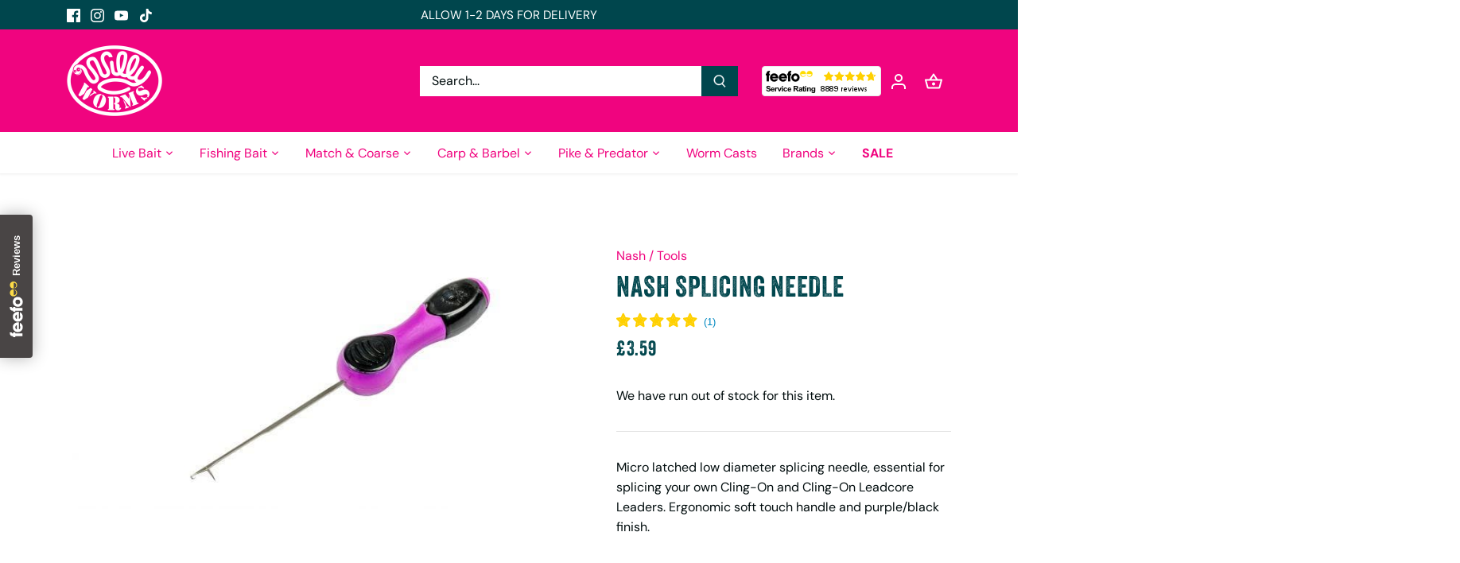

--- FILE ---
content_type: text/html; charset=utf-8
request_url: https://willyworms.co.uk/products/preston-bait-tubs
body_size: 43581
content:
<!doctype html>
<html class="no-js" lang="en">
<head>
  
<!-- Google tag (gtag.js) -->
<script async src="https://www.googletagmanager.com/gtag/js?id=AW-11410421876">
</script>
<script>
  window.dataLayer = window.dataLayer || [];
  function gtag(){dataLayer.push(arguments);}
  gtag('js', new Date());

  gtag('config', 'AW-11410421876');
</script>

  <!-- Canopy 5.0.0 -->

  <meta charset="utf-8" />
<meta name="viewport" content="width=device-width,initial-scale=1.0" />
<meta http-equiv="X-UA-Compatible" content="IE=edge">

<link rel="preconnect" href="https://cdn.shopify.com" crossorigin>
<link rel="preconnect" href="https://fonts.shopify.com" crossorigin>
<link rel="preconnect" href="https://monorail-edge.shopifysvc.com"><link rel="preload" as="font" href="//willyworms.co.uk/cdn/fonts/dm_sans/dmsans_n4.ec80bd4dd7e1a334c969c265873491ae56018d72.woff2" type="font/woff2" crossorigin><link rel="preload" as="font" href="//willyworms.co.uk/cdn/fonts/dm_sans/dmsans_n4.ec80bd4dd7e1a334c969c265873491ae56018d72.woff2" type="font/woff2" crossorigin><link rel="preload" as="font" href="//willyworms.co.uk/cdn/fonts/dm_sans/dmsans_n4.ec80bd4dd7e1a334c969c265873491ae56018d72.woff2" type="font/woff2" crossorigin><link rel="preload" as="font" href="//willyworms.co.uk/cdn/fonts/cabin/cabin_n4.cefc6494a78f87584a6f312fea532919154f66fe.woff2" type="font/woff2" crossorigin><link rel="preload" href="//willyworms.co.uk/cdn/shop/t/29/assets/vendor.min.js?v=137803223016851922661697719101" as="script">
<link rel="preload" href="//willyworms.co.uk/cdn/shop/t/29/assets/theme.js?v=35342356627699016721697719101" as="script"><link rel="canonical" href="https://willyworms.co.uk/products/preston-bait-tubs" /><link rel="icon" href="//willyworms.co.uk/cdn/shop/files/willy-worms-favicon-2.png?crop=center&height=48&v=1659953200&width=48" type="image/png"><meta name="description" content="These excellent Bait Tubs have internal measuring marks for accurate bait volume checking and work well individually or as a modular unit with the Baitwaiter.">

  <link rel="preconnect" href="https://fonts.googleapis.com">
<link rel="preconnect" href="https://fonts.gstatic.com" crossorigin>
<link href="https://fonts.googleapis.com/css2?family=Stardos+Stencil&display=swap" rel="stylesheet">
<link rel="stylesheet" href="https://use.typekit.net/evz6nyb.css">

  <meta name="theme-color" content="#f0047f">

  <title>
    Preston Bait Tubs &ndash; Willy Worms
  </title>

  <meta property="og:site_name" content="Willy Worms">
<meta property="og:url" content="https://willyworms.co.uk/products/preston-bait-tubs">
<meta property="og:title" content="Preston Bait Tubs">
<meta property="og:type" content="product">
<meta property="og:description" content="These excellent Bait Tubs have internal measuring marks for accurate bait volume checking and work well individually or as a modular unit with the Baitwaiter."><meta property="og:image" content="http://willyworms.co.uk/cdn/shop/files/preston-bait-tubs-accessories-box-boxes-fishmas-match-coarse-accessories-willy-worms-952_1200x1200.jpg?v=1740405372">
  <meta property="og:image:secure_url" content="https://willyworms.co.uk/cdn/shop/files/preston-bait-tubs-accessories-box-boxes-fishmas-match-coarse-accessories-willy-worms-952_1200x1200.jpg?v=1740405372">
  <meta property="og:image:width" content="1024">
  <meta property="og:image:height" content="655"><meta property="og:price:amount" content="2.29">
  <meta property="og:price:currency" content="GBP"><meta name="twitter:card" content="summary_large_image">
<meta name="twitter:title" content="Preston Bait Tubs">
<meta name="twitter:description" content="These excellent Bait Tubs have internal measuring marks for accurate bait volume checking and work well individually or as a modular unit with the Baitwaiter.">

<style>
    @font-face {
  font-family: "DM Sans";
  font-weight: 400;
  font-style: normal;
  font-display: fallback;
  src: url("//willyworms.co.uk/cdn/fonts/dm_sans/dmsans_n4.ec80bd4dd7e1a334c969c265873491ae56018d72.woff2") format("woff2"),
       url("//willyworms.co.uk/cdn/fonts/dm_sans/dmsans_n4.87bdd914d8a61247b911147ae68e754d695c58a6.woff") format("woff");
}

    @font-face {
  font-family: "DM Sans";
  font-weight: 700;
  font-style: normal;
  font-display: fallback;
  src: url("//willyworms.co.uk/cdn/fonts/dm_sans/dmsans_n7.97e21d81502002291ea1de8aefb79170c6946ce5.woff2") format("woff2"),
       url("//willyworms.co.uk/cdn/fonts/dm_sans/dmsans_n7.af5c214f5116410ca1d53a2090665620e78e2e1b.woff") format("woff");
}

    @font-face {
  font-family: "DM Sans";
  font-weight: 500;
  font-style: normal;
  font-display: fallback;
  src: url("//willyworms.co.uk/cdn/fonts/dm_sans/dmsans_n5.8a0f1984c77eb7186ceb87c4da2173ff65eb012e.woff2") format("woff2"),
       url("//willyworms.co.uk/cdn/fonts/dm_sans/dmsans_n5.9ad2e755a89e15b3d6c53259daad5fc9609888e6.woff") format("woff");
}

    @font-face {
  font-family: "DM Sans";
  font-weight: 400;
  font-style: italic;
  font-display: fallback;
  src: url("//willyworms.co.uk/cdn/fonts/dm_sans/dmsans_i4.b8fe05e69ee95d5a53155c346957d8cbf5081c1a.woff2") format("woff2"),
       url("//willyworms.co.uk/cdn/fonts/dm_sans/dmsans_i4.403fe28ee2ea63e142575c0aa47684d65f8c23a0.woff") format("woff");
}

    @font-face {
  font-family: "DM Sans";
  font-weight: 700;
  font-style: italic;
  font-display: fallback;
  src: url("//willyworms.co.uk/cdn/fonts/dm_sans/dmsans_i7.52b57f7d7342eb7255084623d98ab83fd96e7f9b.woff2") format("woff2"),
       url("//willyworms.co.uk/cdn/fonts/dm_sans/dmsans_i7.d5e14ef18a1d4a8ce78a4187580b4eb1759c2eda.woff") format("woff");
}

    @font-face {
  font-family: "DM Sans";
  font-weight: 400;
  font-style: normal;
  font-display: fallback;
  src: url("//willyworms.co.uk/cdn/fonts/dm_sans/dmsans_n4.ec80bd4dd7e1a334c969c265873491ae56018d72.woff2") format("woff2"),
       url("//willyworms.co.uk/cdn/fonts/dm_sans/dmsans_n4.87bdd914d8a61247b911147ae68e754d695c58a6.woff") format("woff");
}

    @font-face {
  font-family: Cabin;
  font-weight: 400;
  font-style: normal;
  font-display: fallback;
  src: url("//willyworms.co.uk/cdn/fonts/cabin/cabin_n4.cefc6494a78f87584a6f312fea532919154f66fe.woff2") format("woff2"),
       url("//willyworms.co.uk/cdn/fonts/cabin/cabin_n4.8c16611b00f59d27f4b27ce4328dfe514ce77517.woff") format("woff");
}

    @font-face {
  font-family: "DM Sans";
  font-weight: 400;
  font-style: normal;
  font-display: fallback;
  src: url("//willyworms.co.uk/cdn/fonts/dm_sans/dmsans_n4.ec80bd4dd7e1a334c969c265873491ae56018d72.woff2") format("woff2"),
       url("//willyworms.co.uk/cdn/fonts/dm_sans/dmsans_n4.87bdd914d8a61247b911147ae68e754d695c58a6.woff") format("woff");
}

    @font-face {
  font-family: "DM Sans";
  font-weight: 600;
  font-style: normal;
  font-display: fallback;
  src: url("//willyworms.co.uk/cdn/fonts/dm_sans/dmsans_n6.70a2453ea926d613c6a2f89af05180d14b3a7c96.woff2") format("woff2"),
       url("//willyworms.co.uk/cdn/fonts/dm_sans/dmsans_n6.355605667bef215872257574b57fc097044f7e20.woff") format("woff");
}

  </style>

  <link href="//willyworms.co.uk/cdn/shop/t/29/assets/styles.css?v=157693062430074872031759333263" rel="stylesheet" type="text/css" media="all" />

  <script>
    document.documentElement.className = document.documentElement.className.replace('no-js', 'js');
    window.theme = window.theme || {};
    
    theme.money_format_with_code_preference = "£{{amount}}";
    
    theme.money_format = "£{{amount}}";
    theme.customerIsLoggedIn = false;

    
      theme.shippingCalcMoneyFormat = "£{{amount}}";
    

    theme.strings = {
      previous: "Previous",
      next: "Next",
      close: "Close",
      addressError: "Error looking up that address",
      addressNoResults: "No results for that address",
      addressQueryLimit: "You have exceeded the Google API usage limit. Consider upgrading to a \u003ca href=\"https:\/\/developers.google.com\/maps\/premium\/usage-limits\"\u003ePremium Plan\u003c\/a\u003e.",
      authError: "There was a problem authenticating your Google Maps API Key.",
      shippingCalcSubmitButton: "Calculate shipping",
      shippingCalcSubmitButtonDisabled: "Calculating...",
      infiniteScrollCollectionLoading: "Loading more items...",
      infiniteScrollCollectionFinishedMsg : "No more items",
      infiniteScrollBlogLoading: "Loading more articles...",
      infiniteScrollBlogFinishedMsg : "No more articles",
      blogsShowTags: "Show tags",
      priceNonExistent: "Unavailable",
      buttonDefault: "Add to cart",
      buttonNoStock: "Out of stock",
      buttonNoVariant: "Unavailable",
      unitPriceSeparator: " \/ ",
      onlyXLeft: "[[ quantity ]] in stock",
      productAddingToCart: "Adding",
      productAddedToCart: "Added",
      quickbuyAdded: "Added to cart",
      cartSummary: "View cart",
      cartContinue: "Continue shopping",
      colorBoxPrevious: "Previous",
      colorBoxNext: "Next",
      colorBoxClose: "Close",
      imageSlider: "Image slider",
      confirmEmptyCart: "Are you sure you want to empty your cart?",
      inYourCart: "In your cart",
      removeFromCart: "Remove from cart",
      clearAll: "Clear all",
      layout_live_search_see_all: "See all results",
      general_quick_search_pages: "Pages",
      general_quick_search_no_results: "Sorry, we couldn\u0026#39;t find any results",
      products_labels_sold_out: "Sold Out",
      products_labels_sale: "Sale",
      maximumQuantity: "You can only have [quantity] in your cart",
      fullDetails: "Full details",
      cartConfirmRemove: "Are you sure you want to remove this item?"
    };

    theme.routes = {
      root_url: '/',
      account_url: '/account',
      account_login_url: '/account/login',
      account_logout_url: '/account/logout',
      account_recover_url: '/account/recover',
      account_register_url: '/account/register',
      account_addresses_url: '/account/addresses',
      collections_url: '/collections',
      all_products_collection_url: '/collections/all',
      search_url: '/search',
      cart_url: '/cart',
      cart_add_url: '/cart/add',
      cart_change_url: '/cart/change',
      cart_clear_url: '/cart/clear'
    };

    theme.scripts = {
      masonry: "\/\/willyworms.co.uk\/cdn\/shop\/t\/29\/assets\/masonry.v3.2.2.min.js?v=105873857886133394601697719101",
      jqueryInfiniteScroll: "\/\/willyworms.co.uk\/cdn\/shop\/t\/29\/assets\/jquery.infinitescroll.2.1.0.min.js?v=162864979201917639991697719101",
      underscore: "\/\/cdnjs.cloudflare.com\/ajax\/libs\/underscore.js\/1.6.0\/underscore-min.js",
      shopifyCommon: "\/\/willyworms.co.uk\/cdn\/shopifycloud\/storefront\/assets\/themes_support\/shopify_common-5f594365.js",
      jqueryCart: "\/\/willyworms.co.uk\/cdn\/shop\/t\/29\/assets\/shipping-calculator.v1.0.min.js?v=28654087271810100421697719101"
    };

    theme.settings = {
      cartType: "drawer-dynamic",
      openCartDrawerOnMob: false,
      quickBuyType: "in-page",
      superscriptDecimals: false,
      currencyCodeEnabled: false
    }
  </script><script>window.performance && window.performance.mark && window.performance.mark('shopify.content_for_header.start');</script><meta name="google-site-verification" content="2ceMShG5-J6AXhoRQd8N2Zq2ZGyktWytjpk5JYcL4_A">
<meta id="shopify-digital-wallet" name="shopify-digital-wallet" content="/18811771/digital_wallets/dialog">
<meta name="shopify-checkout-api-token" content="66abb7502f79a02a62a946247904fc33">
<meta id="in-context-paypal-metadata" data-shop-id="18811771" data-venmo-supported="false" data-environment="production" data-locale="en_US" data-paypal-v4="true" data-currency="GBP">
<link rel="alternate" type="application/json+oembed" href="https://willyworms.co.uk/products/preston-bait-tubs.oembed">
<script async="async" src="/checkouts/internal/preloads.js?locale=en-GB"></script>
<link rel="preconnect" href="https://shop.app" crossorigin="anonymous">
<script async="async" src="https://shop.app/checkouts/internal/preloads.js?locale=en-GB&shop_id=18811771" crossorigin="anonymous"></script>
<script id="apple-pay-shop-capabilities" type="application/json">{"shopId":18811771,"countryCode":"GB","currencyCode":"GBP","merchantCapabilities":["supports3DS"],"merchantId":"gid:\/\/shopify\/Shop\/18811771","merchantName":"Willy Worms","requiredBillingContactFields":["postalAddress","email","phone"],"requiredShippingContactFields":["postalAddress","email","phone"],"shippingType":"shipping","supportedNetworks":["visa","maestro","masterCard","amex","discover","elo"],"total":{"type":"pending","label":"Willy Worms","amount":"1.00"},"shopifyPaymentsEnabled":true,"supportsSubscriptions":true}</script>
<script id="shopify-features" type="application/json">{"accessToken":"66abb7502f79a02a62a946247904fc33","betas":["rich-media-storefront-analytics"],"domain":"willyworms.co.uk","predictiveSearch":true,"shopId":18811771,"locale":"en"}</script>
<script>var Shopify = Shopify || {};
Shopify.shop = "willy-worms-2.myshopify.com";
Shopify.locale = "en";
Shopify.currency = {"active":"GBP","rate":"1.0"};
Shopify.country = "GB";
Shopify.theme = {"name":"[24.5.23] Canopy 5.0 - LOCALiQ","id":133098012850,"schema_name":"Canopy","schema_version":"5.0.0","theme_store_id":null,"role":"main"};
Shopify.theme.handle = "null";
Shopify.theme.style = {"id":null,"handle":null};
Shopify.cdnHost = "willyworms.co.uk/cdn";
Shopify.routes = Shopify.routes || {};
Shopify.routes.root = "/";</script>
<script type="module">!function(o){(o.Shopify=o.Shopify||{}).modules=!0}(window);</script>
<script>!function(o){function n(){var o=[];function n(){o.push(Array.prototype.slice.apply(arguments))}return n.q=o,n}var t=o.Shopify=o.Shopify||{};t.loadFeatures=n(),t.autoloadFeatures=n()}(window);</script>
<script>
  window.ShopifyPay = window.ShopifyPay || {};
  window.ShopifyPay.apiHost = "shop.app\/pay";
  window.ShopifyPay.redirectState = "pending";
</script>
<script id="shop-js-analytics" type="application/json">{"pageType":"product"}</script>
<script defer="defer" async type="module" src="//willyworms.co.uk/cdn/shopifycloud/shop-js/modules/v2/client.init-shop-cart-sync_C5BV16lS.en.esm.js"></script>
<script defer="defer" async type="module" src="//willyworms.co.uk/cdn/shopifycloud/shop-js/modules/v2/chunk.common_CygWptCX.esm.js"></script>
<script type="module">
  await import("//willyworms.co.uk/cdn/shopifycloud/shop-js/modules/v2/client.init-shop-cart-sync_C5BV16lS.en.esm.js");
await import("//willyworms.co.uk/cdn/shopifycloud/shop-js/modules/v2/chunk.common_CygWptCX.esm.js");

  window.Shopify.SignInWithShop?.initShopCartSync?.({"fedCMEnabled":true,"windoidEnabled":true});

</script>
<script>
  window.Shopify = window.Shopify || {};
  if (!window.Shopify.featureAssets) window.Shopify.featureAssets = {};
  window.Shopify.featureAssets['shop-js'] = {"shop-cart-sync":["modules/v2/client.shop-cart-sync_ZFArdW7E.en.esm.js","modules/v2/chunk.common_CygWptCX.esm.js"],"init-fed-cm":["modules/v2/client.init-fed-cm_CmiC4vf6.en.esm.js","modules/v2/chunk.common_CygWptCX.esm.js"],"shop-button":["modules/v2/client.shop-button_tlx5R9nI.en.esm.js","modules/v2/chunk.common_CygWptCX.esm.js"],"shop-cash-offers":["modules/v2/client.shop-cash-offers_DOA2yAJr.en.esm.js","modules/v2/chunk.common_CygWptCX.esm.js","modules/v2/chunk.modal_D71HUcav.esm.js"],"init-windoid":["modules/v2/client.init-windoid_sURxWdc1.en.esm.js","modules/v2/chunk.common_CygWptCX.esm.js"],"shop-toast-manager":["modules/v2/client.shop-toast-manager_ClPi3nE9.en.esm.js","modules/v2/chunk.common_CygWptCX.esm.js"],"init-shop-email-lookup-coordinator":["modules/v2/client.init-shop-email-lookup-coordinator_B8hsDcYM.en.esm.js","modules/v2/chunk.common_CygWptCX.esm.js"],"init-shop-cart-sync":["modules/v2/client.init-shop-cart-sync_C5BV16lS.en.esm.js","modules/v2/chunk.common_CygWptCX.esm.js"],"avatar":["modules/v2/client.avatar_BTnouDA3.en.esm.js"],"pay-button":["modules/v2/client.pay-button_FdsNuTd3.en.esm.js","modules/v2/chunk.common_CygWptCX.esm.js"],"init-customer-accounts":["modules/v2/client.init-customer-accounts_DxDtT_ad.en.esm.js","modules/v2/client.shop-login-button_C5VAVYt1.en.esm.js","modules/v2/chunk.common_CygWptCX.esm.js","modules/v2/chunk.modal_D71HUcav.esm.js"],"init-shop-for-new-customer-accounts":["modules/v2/client.init-shop-for-new-customer-accounts_ChsxoAhi.en.esm.js","modules/v2/client.shop-login-button_C5VAVYt1.en.esm.js","modules/v2/chunk.common_CygWptCX.esm.js","modules/v2/chunk.modal_D71HUcav.esm.js"],"shop-login-button":["modules/v2/client.shop-login-button_C5VAVYt1.en.esm.js","modules/v2/chunk.common_CygWptCX.esm.js","modules/v2/chunk.modal_D71HUcav.esm.js"],"init-customer-accounts-sign-up":["modules/v2/client.init-customer-accounts-sign-up_CPSyQ0Tj.en.esm.js","modules/v2/client.shop-login-button_C5VAVYt1.en.esm.js","modules/v2/chunk.common_CygWptCX.esm.js","modules/v2/chunk.modal_D71HUcav.esm.js"],"shop-follow-button":["modules/v2/client.shop-follow-button_Cva4Ekp9.en.esm.js","modules/v2/chunk.common_CygWptCX.esm.js","modules/v2/chunk.modal_D71HUcav.esm.js"],"checkout-modal":["modules/v2/client.checkout-modal_BPM8l0SH.en.esm.js","modules/v2/chunk.common_CygWptCX.esm.js","modules/v2/chunk.modal_D71HUcav.esm.js"],"lead-capture":["modules/v2/client.lead-capture_Bi8yE_yS.en.esm.js","modules/v2/chunk.common_CygWptCX.esm.js","modules/v2/chunk.modal_D71HUcav.esm.js"],"shop-login":["modules/v2/client.shop-login_D6lNrXab.en.esm.js","modules/v2/chunk.common_CygWptCX.esm.js","modules/v2/chunk.modal_D71HUcav.esm.js"],"payment-terms":["modules/v2/client.payment-terms_CZxnsJam.en.esm.js","modules/v2/chunk.common_CygWptCX.esm.js","modules/v2/chunk.modal_D71HUcav.esm.js"]};
</script>
<script>(function() {
  var isLoaded = false;
  function asyncLoad() {
    if (isLoaded) return;
    isLoaded = true;
    var urls = ["https:\/\/seoimager-webhooks.herokuapp.com\/js\/disable_click.min.js?shop=willy-worms-2.myshopify.com","https:\/\/chimpstatic.com\/mcjs-connected\/js\/users\/a453dc24433b3970052132a3c\/72ef119f37ad0df5149f6392c.js?shop=willy-worms-2.myshopify.com","https:\/\/upsell-now.herokuapp.com\/widget\/ping?shop=willy-worms-2.myshopify.com","https:\/\/hubifyapps.com\/quick-stock-notifier\/assets\/app\/js\/app_script.js?shop=willy-worms-2.myshopify.com","https:\/\/cdn-bundler.nice-team.net\/app\/js\/bundler.js?shop=willy-worms-2.myshopify.com","\/\/searchserverapi.com\/widgets\/shopify\/init.js?a=1D0j0a7O8m\u0026shop=willy-worms-2.myshopify.com","https:\/\/api.revy.io\/bundle.js?shop=willy-worms-2.myshopify.com","https:\/\/api.revy.io\/bundle.js?shop=willy-worms-2.myshopify.com"];
    for (var i = 0; i < urls.length; i++) {
      var s = document.createElement('script');
      s.type = 'text/javascript';
      s.async = true;
      s.src = urls[i];
      var x = document.getElementsByTagName('script')[0];
      x.parentNode.insertBefore(s, x);
    }
  };
  if(window.attachEvent) {
    window.attachEvent('onload', asyncLoad);
  } else {
    window.addEventListener('load', asyncLoad, false);
  }
})();</script>
<script id="__st">var __st={"a":18811771,"offset":0,"reqid":"5dd99fc3-04b1-4efb-a90b-37e1d9a0092c-1768753987","pageurl":"willyworms.co.uk\/products\/preston-bait-tubs","u":"bb023a4584ff","p":"product","rtyp":"product","rid":85443510288};</script>
<script>window.ShopifyPaypalV4VisibilityTracking = true;</script>
<script id="captcha-bootstrap">!function(){'use strict';const t='contact',e='account',n='new_comment',o=[[t,t],['blogs',n],['comments',n],[t,'customer']],c=[[e,'customer_login'],[e,'guest_login'],[e,'recover_customer_password'],[e,'create_customer']],r=t=>t.map((([t,e])=>`form[action*='/${t}']:not([data-nocaptcha='true']) input[name='form_type'][value='${e}']`)).join(','),a=t=>()=>t?[...document.querySelectorAll(t)].map((t=>t.form)):[];function s(){const t=[...o],e=r(t);return a(e)}const i='password',u='form_key',d=['recaptcha-v3-token','g-recaptcha-response','h-captcha-response',i],f=()=>{try{return window.sessionStorage}catch{return}},m='__shopify_v',_=t=>t.elements[u];function p(t,e,n=!1){try{const o=window.sessionStorage,c=JSON.parse(o.getItem(e)),{data:r}=function(t){const{data:e,action:n}=t;return t[m]||n?{data:e,action:n}:{data:t,action:n}}(c);for(const[e,n]of Object.entries(r))t.elements[e]&&(t.elements[e].value=n);n&&o.removeItem(e)}catch(o){console.error('form repopulation failed',{error:o})}}const l='form_type',E='cptcha';function T(t){t.dataset[E]=!0}const w=window,h=w.document,L='Shopify',v='ce_forms',y='captcha';let A=!1;((t,e)=>{const n=(g='f06e6c50-85a8-45c8-87d0-21a2b65856fe',I='https://cdn.shopify.com/shopifycloud/storefront-forms-hcaptcha/ce_storefront_forms_captcha_hcaptcha.v1.5.2.iife.js',D={infoText:'Protected by hCaptcha',privacyText:'Privacy',termsText:'Terms'},(t,e,n)=>{const o=w[L][v],c=o.bindForm;if(c)return c(t,g,e,D).then(n);var r;o.q.push([[t,g,e,D],n]),r=I,A||(h.body.append(Object.assign(h.createElement('script'),{id:'captcha-provider',async:!0,src:r})),A=!0)});var g,I,D;w[L]=w[L]||{},w[L][v]=w[L][v]||{},w[L][v].q=[],w[L][y]=w[L][y]||{},w[L][y].protect=function(t,e){n(t,void 0,e),T(t)},Object.freeze(w[L][y]),function(t,e,n,w,h,L){const[v,y,A,g]=function(t,e,n){const i=e?o:[],u=t?c:[],d=[...i,...u],f=r(d),m=r(i),_=r(d.filter((([t,e])=>n.includes(e))));return[a(f),a(m),a(_),s()]}(w,h,L),I=t=>{const e=t.target;return e instanceof HTMLFormElement?e:e&&e.form},D=t=>v().includes(t);t.addEventListener('submit',(t=>{const e=I(t);if(!e)return;const n=D(e)&&!e.dataset.hcaptchaBound&&!e.dataset.recaptchaBound,o=_(e),c=g().includes(e)&&(!o||!o.value);(n||c)&&t.preventDefault(),c&&!n&&(function(t){try{if(!f())return;!function(t){const e=f();if(!e)return;const n=_(t);if(!n)return;const o=n.value;o&&e.removeItem(o)}(t);const e=Array.from(Array(32),(()=>Math.random().toString(36)[2])).join('');!function(t,e){_(t)||t.append(Object.assign(document.createElement('input'),{type:'hidden',name:u})),t.elements[u].value=e}(t,e),function(t,e){const n=f();if(!n)return;const o=[...t.querySelectorAll(`input[type='${i}']`)].map((({name:t})=>t)),c=[...d,...o],r={};for(const[a,s]of new FormData(t).entries())c.includes(a)||(r[a]=s);n.setItem(e,JSON.stringify({[m]:1,action:t.action,data:r}))}(t,e)}catch(e){console.error('failed to persist form',e)}}(e),e.submit())}));const S=(t,e)=>{t&&!t.dataset[E]&&(n(t,e.some((e=>e===t))),T(t))};for(const o of['focusin','change'])t.addEventListener(o,(t=>{const e=I(t);D(e)&&S(e,y())}));const B=e.get('form_key'),M=e.get(l),P=B&&M;t.addEventListener('DOMContentLoaded',(()=>{const t=y();if(P)for(const e of t)e.elements[l].value===M&&p(e,B);[...new Set([...A(),...v().filter((t=>'true'===t.dataset.shopifyCaptcha))])].forEach((e=>S(e,t)))}))}(h,new URLSearchParams(w.location.search),n,t,e,['guest_login'])})(!0,!0)}();</script>
<script integrity="sha256-4kQ18oKyAcykRKYeNunJcIwy7WH5gtpwJnB7kiuLZ1E=" data-source-attribution="shopify.loadfeatures" defer="defer" src="//willyworms.co.uk/cdn/shopifycloud/storefront/assets/storefront/load_feature-a0a9edcb.js" crossorigin="anonymous"></script>
<script crossorigin="anonymous" defer="defer" src="//willyworms.co.uk/cdn/shopifycloud/storefront/assets/shopify_pay/storefront-65b4c6d7.js?v=20250812"></script>
<script data-source-attribution="shopify.dynamic_checkout.dynamic.init">var Shopify=Shopify||{};Shopify.PaymentButton=Shopify.PaymentButton||{isStorefrontPortableWallets:!0,init:function(){window.Shopify.PaymentButton.init=function(){};var t=document.createElement("script");t.src="https://willyworms.co.uk/cdn/shopifycloud/portable-wallets/latest/portable-wallets.en.js",t.type="module",document.head.appendChild(t)}};
</script>
<script data-source-attribution="shopify.dynamic_checkout.buyer_consent">
  function portableWalletsHideBuyerConsent(e){var t=document.getElementById("shopify-buyer-consent"),n=document.getElementById("shopify-subscription-policy-button");t&&n&&(t.classList.add("hidden"),t.setAttribute("aria-hidden","true"),n.removeEventListener("click",e))}function portableWalletsShowBuyerConsent(e){var t=document.getElementById("shopify-buyer-consent"),n=document.getElementById("shopify-subscription-policy-button");t&&n&&(t.classList.remove("hidden"),t.removeAttribute("aria-hidden"),n.addEventListener("click",e))}window.Shopify?.PaymentButton&&(window.Shopify.PaymentButton.hideBuyerConsent=portableWalletsHideBuyerConsent,window.Shopify.PaymentButton.showBuyerConsent=portableWalletsShowBuyerConsent);
</script>
<script data-source-attribution="shopify.dynamic_checkout.cart.bootstrap">document.addEventListener("DOMContentLoaded",(function(){function t(){return document.querySelector("shopify-accelerated-checkout-cart, shopify-accelerated-checkout")}if(t())Shopify.PaymentButton.init();else{new MutationObserver((function(e,n){t()&&(Shopify.PaymentButton.init(),n.disconnect())})).observe(document.body,{childList:!0,subtree:!0})}}));
</script>
<link id="shopify-accelerated-checkout-styles" rel="stylesheet" media="screen" href="https://willyworms.co.uk/cdn/shopifycloud/portable-wallets/latest/accelerated-checkout-backwards-compat.css" crossorigin="anonymous">
<style id="shopify-accelerated-checkout-cart">
        #shopify-buyer-consent {
  margin-top: 1em;
  display: inline-block;
  width: 100%;
}

#shopify-buyer-consent.hidden {
  display: none;
}

#shopify-subscription-policy-button {
  background: none;
  border: none;
  padding: 0;
  text-decoration: underline;
  font-size: inherit;
  cursor: pointer;
}

#shopify-subscription-policy-button::before {
  box-shadow: none;
}

      </style>

<script>window.performance && window.performance.mark && window.performance.mark('shopify.content_for_header.end');</script>
  


<script>
    
    
    
    
    var gsf_conversion_data = {page_type : 'product', event : 'view_item', data : {product_data : [{variant_id : 574103781392, product_id : 85443510288, name : "Preston Bait Tubs", price : "2.29", currency : "GBP", sku : "PRES-P0260001", brand : "Preston", variant : "1 Pint", category : "Bait Accessories", quantity : "0" }], total_price : "2.29", shop_currency : "GBP"}};
    
</script>
<!-- BEGIN app block: shopify://apps/warnify-pro-warnings/blocks/main/b82106ea-6172-4ab0-814f-17df1cb2b18a --><!-- BEGIN app snippet: product -->
<script>    var Elspw = {        params: {            money_format: "£{{amount}}",            cart: {                "total_price" : 0,                "attributes": {},                "items" : [                ]            }        }    };    Elspw.params.product = {        "id": 85443510288,        "title": "Preston Bait Tubs",        "handle": "preston-bait-tubs",        "tags": ["Bait Accessories","Bait Box","Bait Boxes","FISHMAS","Match \u0026 Coarse","Preston"],        "variants":[{"id":574103781392,"qty":0 === null ? 999 : 0,"title":"1 Pint","policy":"deny"},{"id":574103814160,"qty":0 === null ? 999 : 0,"title":"2 Pints","policy":"deny"},{"id":574103846928,"qty":0 === null ? 999 : 0,"title":"3 Pints","policy":"deny"},{"id":582022529040,"qty":0 === null ? 999 : 0,"title":"0.5 Pint Pellet Tub","policy":"deny"}],        "collection_ids":[3716972560,4351983632,4847894544,4718166032,4862083088,4354834448,282091454642,4783931408,4717936656,58275430484]    };</script><!-- END app snippet --><!-- BEGIN app snippet: settings -->
  <script>    (function(){      Elspw.loadScript=function(a,b){var c=document.createElement("script");c.type="text/javascript",c.readyState?c.onreadystatechange=function(){"loaded"!=c.readyState&&"complete"!=c.readyState||(c.onreadystatechange=null,b())}:c.onload=function(){b()},c.src=a,document.getElementsByTagName("head")[0].appendChild(c)};      Elspw.config= {"enabled":"1","button":"form[action=\"/cart/add\"] [type=submit]","css":"","tag":"Els PW","alerts":[{"id":2111,"shop_id":2090,"enabled":1,"name":"Adverse Weather Conditions","settings":{"checkout_allowed":"1","line_item_property":""},"design_settings":"","checkout_settings":null,"message":"<p><strong>{{product.title}}</strong> Due to the recent adverse weather conditions, your delivery 'may' be delayed. We cannot accept responsibility for the condition your livebait arrives in.</p>","based_on":"products","one_time":0,"geo_enabled":0,"geo":[],"created_at":"2018-02-28T10:04:27.000000Z","updated_at":"2018-03-05T15:01:39.000000Z","tag":"Els PW 2111"}],"grid_enabled":1,"cdn":"https://s3.amazonaws.com/els-apps/product-warnings/","theme_app_extensions_enabled":1} ;    })(Elspw)  </script>  <script defer src="https://cdn.shopify.com/extensions/019b92bb-38ba-793e-9baf-3c5308a58e87/cli-20/assets/app.js"></script>

<script>
  Elspw.params.elsGeoScriptPath = "https://cdn.shopify.com/extensions/019b92bb-38ba-793e-9baf-3c5308a58e87/cli-20/assets/els.geo.js";
  Elspw.params.remodalScriptPath = "https://cdn.shopify.com/extensions/019b92bb-38ba-793e-9baf-3c5308a58e87/cli-20/assets/remodal.js";
  Elspw.params.cssPath = "https://cdn.shopify.com/extensions/019b92bb-38ba-793e-9baf-3c5308a58e87/cli-20/assets/app.css";
</script><!-- END app snippet --><!-- BEGIN app snippet: elspw-jsons -->



  <script type="application/json" id="elspw-product">
    
          {        "id": 85443510288,        "title": "Preston Bait Tubs",        "handle": "preston-bait-tubs",        "tags": ["Bait Accessories","Bait Box","Bait Boxes","FISHMAS","Match \u0026 Coarse","Preston"],        "variants":[{"id":574103781392,"qty":0,"title":"1 Pint","policy":"deny"},{"id":574103814160,"qty":0,"title":"2 Pints","policy":"deny"},{"id":574103846928,"qty":0,"title":"3 Pints","policy":"deny"},{"id":582022529040,"qty":0,"title":"0.5 Pint Pellet Tub","policy":"deny"}],        "collection_ids":[3716972560,4351983632,4847894544,4718166032,4862083088,4354834448,282091454642,4783931408,4717936656,58275430484]      }    
  </script>



<!-- END app snippet -->


<!-- END app block --><!-- BEGIN app block: shopify://apps/frequently-bought/blocks/app-embed-block/b1a8cbea-c844-4842-9529-7c62dbab1b1f --><script>
    window.codeblackbelt = window.codeblackbelt || {};
    window.codeblackbelt.shop = window.codeblackbelt.shop || 'willy-worms-2.myshopify.com';
    
        window.codeblackbelt.productId = 85443510288;</script><script src="//cdn.codeblackbelt.com/widgets/frequently-bought-together/main.min.js?version=2026011816+0000" async></script>
 <!-- END app block --><link href="https://cdn.shopify.com/extensions/abd62dc5-a83a-4c87-a539-0cdf2a82168f/1.3.0/assets/optimised-widgets-visibility.css" rel="stylesheet" type="text/css" media="all">
<link href="https://cdn.shopify.com/extensions/10f5109b-052b-4211-aa94-65e33361ba2d/propel-upsell-cross-sell-1/assets/upsell-now-source-2.css" rel="stylesheet" type="text/css" media="all">
<link href="https://monorail-edge.shopifysvc.com" rel="dns-prefetch">
<script>(function(){if ("sendBeacon" in navigator && "performance" in window) {try {var session_token_from_headers = performance.getEntriesByType('navigation')[0].serverTiming.find(x => x.name == '_s').description;} catch {var session_token_from_headers = undefined;}var session_cookie_matches = document.cookie.match(/_shopify_s=([^;]*)/);var session_token_from_cookie = session_cookie_matches && session_cookie_matches.length === 2 ? session_cookie_matches[1] : "";var session_token = session_token_from_headers || session_token_from_cookie || "";function handle_abandonment_event(e) {var entries = performance.getEntries().filter(function(entry) {return /monorail-edge.shopifysvc.com/.test(entry.name);});if (!window.abandonment_tracked && entries.length === 0) {window.abandonment_tracked = true;var currentMs = Date.now();var navigation_start = performance.timing.navigationStart;var payload = {shop_id: 18811771,url: window.location.href,navigation_start,duration: currentMs - navigation_start,session_token,page_type: "product"};window.navigator.sendBeacon("https://monorail-edge.shopifysvc.com/v1/produce", JSON.stringify({schema_id: "online_store_buyer_site_abandonment/1.1",payload: payload,metadata: {event_created_at_ms: currentMs,event_sent_at_ms: currentMs}}));}}window.addEventListener('pagehide', handle_abandonment_event);}}());</script>
<script id="web-pixels-manager-setup">(function e(e,d,r,n,o){if(void 0===o&&(o={}),!Boolean(null===(a=null===(i=window.Shopify)||void 0===i?void 0:i.analytics)||void 0===a?void 0:a.replayQueue)){var i,a;window.Shopify=window.Shopify||{};var t=window.Shopify;t.analytics=t.analytics||{};var s=t.analytics;s.replayQueue=[],s.publish=function(e,d,r){return s.replayQueue.push([e,d,r]),!0};try{self.performance.mark("wpm:start")}catch(e){}var l=function(){var e={modern:/Edge?\/(1{2}[4-9]|1[2-9]\d|[2-9]\d{2}|\d{4,})\.\d+(\.\d+|)|Firefox\/(1{2}[4-9]|1[2-9]\d|[2-9]\d{2}|\d{4,})\.\d+(\.\d+|)|Chrom(ium|e)\/(9{2}|\d{3,})\.\d+(\.\d+|)|(Maci|X1{2}).+ Version\/(15\.\d+|(1[6-9]|[2-9]\d|\d{3,})\.\d+)([,.]\d+|)( \(\w+\)|)( Mobile\/\w+|) Safari\/|Chrome.+OPR\/(9{2}|\d{3,})\.\d+\.\d+|(CPU[ +]OS|iPhone[ +]OS|CPU[ +]iPhone|CPU IPhone OS|CPU iPad OS)[ +]+(15[._]\d+|(1[6-9]|[2-9]\d|\d{3,})[._]\d+)([._]\d+|)|Android:?[ /-](13[3-9]|1[4-9]\d|[2-9]\d{2}|\d{4,})(\.\d+|)(\.\d+|)|Android.+Firefox\/(13[5-9]|1[4-9]\d|[2-9]\d{2}|\d{4,})\.\d+(\.\d+|)|Android.+Chrom(ium|e)\/(13[3-9]|1[4-9]\d|[2-9]\d{2}|\d{4,})\.\d+(\.\d+|)|SamsungBrowser\/([2-9]\d|\d{3,})\.\d+/,legacy:/Edge?\/(1[6-9]|[2-9]\d|\d{3,})\.\d+(\.\d+|)|Firefox\/(5[4-9]|[6-9]\d|\d{3,})\.\d+(\.\d+|)|Chrom(ium|e)\/(5[1-9]|[6-9]\d|\d{3,})\.\d+(\.\d+|)([\d.]+$|.*Safari\/(?![\d.]+ Edge\/[\d.]+$))|(Maci|X1{2}).+ Version\/(10\.\d+|(1[1-9]|[2-9]\d|\d{3,})\.\d+)([,.]\d+|)( \(\w+\)|)( Mobile\/\w+|) Safari\/|Chrome.+OPR\/(3[89]|[4-9]\d|\d{3,})\.\d+\.\d+|(CPU[ +]OS|iPhone[ +]OS|CPU[ +]iPhone|CPU IPhone OS|CPU iPad OS)[ +]+(10[._]\d+|(1[1-9]|[2-9]\d|\d{3,})[._]\d+)([._]\d+|)|Android:?[ /-](13[3-9]|1[4-9]\d|[2-9]\d{2}|\d{4,})(\.\d+|)(\.\d+|)|Mobile Safari.+OPR\/([89]\d|\d{3,})\.\d+\.\d+|Android.+Firefox\/(13[5-9]|1[4-9]\d|[2-9]\d{2}|\d{4,})\.\d+(\.\d+|)|Android.+Chrom(ium|e)\/(13[3-9]|1[4-9]\d|[2-9]\d{2}|\d{4,})\.\d+(\.\d+|)|Android.+(UC? ?Browser|UCWEB|U3)[ /]?(15\.([5-9]|\d{2,})|(1[6-9]|[2-9]\d|\d{3,})\.\d+)\.\d+|SamsungBrowser\/(5\.\d+|([6-9]|\d{2,})\.\d+)|Android.+MQ{2}Browser\/(14(\.(9|\d{2,})|)|(1[5-9]|[2-9]\d|\d{3,})(\.\d+|))(\.\d+|)|K[Aa][Ii]OS\/(3\.\d+|([4-9]|\d{2,})\.\d+)(\.\d+|)/},d=e.modern,r=e.legacy,n=navigator.userAgent;return n.match(d)?"modern":n.match(r)?"legacy":"unknown"}(),u="modern"===l?"modern":"legacy",c=(null!=n?n:{modern:"",legacy:""})[u],f=function(e){return[e.baseUrl,"/wpm","/b",e.hashVersion,"modern"===e.buildTarget?"m":"l",".js"].join("")}({baseUrl:d,hashVersion:r,buildTarget:u}),m=function(e){var d=e.version,r=e.bundleTarget,n=e.surface,o=e.pageUrl,i=e.monorailEndpoint;return{emit:function(e){var a=e.status,t=e.errorMsg,s=(new Date).getTime(),l=JSON.stringify({metadata:{event_sent_at_ms:s},events:[{schema_id:"web_pixels_manager_load/3.1",payload:{version:d,bundle_target:r,page_url:o,status:a,surface:n,error_msg:t},metadata:{event_created_at_ms:s}}]});if(!i)return console&&console.warn&&console.warn("[Web Pixels Manager] No Monorail endpoint provided, skipping logging."),!1;try{return self.navigator.sendBeacon.bind(self.navigator)(i,l)}catch(e){}var u=new XMLHttpRequest;try{return u.open("POST",i,!0),u.setRequestHeader("Content-Type","text/plain"),u.send(l),!0}catch(e){return console&&console.warn&&console.warn("[Web Pixels Manager] Got an unhandled error while logging to Monorail."),!1}}}}({version:r,bundleTarget:l,surface:e.surface,pageUrl:self.location.href,monorailEndpoint:e.monorailEndpoint});try{o.browserTarget=l,function(e){var d=e.src,r=e.async,n=void 0===r||r,o=e.onload,i=e.onerror,a=e.sri,t=e.scriptDataAttributes,s=void 0===t?{}:t,l=document.createElement("script"),u=document.querySelector("head"),c=document.querySelector("body");if(l.async=n,l.src=d,a&&(l.integrity=a,l.crossOrigin="anonymous"),s)for(var f in s)if(Object.prototype.hasOwnProperty.call(s,f))try{l.dataset[f]=s[f]}catch(e){}if(o&&l.addEventListener("load",o),i&&l.addEventListener("error",i),u)u.appendChild(l);else{if(!c)throw new Error("Did not find a head or body element to append the script");c.appendChild(l)}}({src:f,async:!0,onload:function(){if(!function(){var e,d;return Boolean(null===(d=null===(e=window.Shopify)||void 0===e?void 0:e.analytics)||void 0===d?void 0:d.initialized)}()){var d=window.webPixelsManager.init(e)||void 0;if(d){var r=window.Shopify.analytics;r.replayQueue.forEach((function(e){var r=e[0],n=e[1],o=e[2];d.publishCustomEvent(r,n,o)})),r.replayQueue=[],r.publish=d.publishCustomEvent,r.visitor=d.visitor,r.initialized=!0}}},onerror:function(){return m.emit({status:"failed",errorMsg:"".concat(f," has failed to load")})},sri:function(e){var d=/^sha384-[A-Za-z0-9+/=]+$/;return"string"==typeof e&&d.test(e)}(c)?c:"",scriptDataAttributes:o}),m.emit({status:"loading"})}catch(e){m.emit({status:"failed",errorMsg:(null==e?void 0:e.message)||"Unknown error"})}}})({shopId: 18811771,storefrontBaseUrl: "https://willyworms.co.uk",extensionsBaseUrl: "https://extensions.shopifycdn.com/cdn/shopifycloud/web-pixels-manager",monorailEndpoint: "https://monorail-edge.shopifysvc.com/unstable/produce_batch",surface: "storefront-renderer",enabledBetaFlags: ["2dca8a86"],webPixelsConfigList: [{"id":"1374159026","configuration":"{\"account_ID\":\"323859\",\"google_analytics_tracking_tag\":\"1\",\"measurement_id\":\"2\",\"api_secret\":\"3\",\"shop_settings\":\"{\\\"custom_pixel_script\\\":\\\"https:\\\\\\\/\\\\\\\/storage.googleapis.com\\\\\\\/gsf-scripts\\\\\\\/custom-pixels\\\\\\\/willy-worms-2.js\\\"}\"}","eventPayloadVersion":"v1","runtimeContext":"LAX","scriptVersion":"c6b888297782ed4a1cba19cda43d6625","type":"APP","apiClientId":1558137,"privacyPurposes":[],"dataSharingAdjustments":{"protectedCustomerApprovalScopes":["read_customer_address","read_customer_email","read_customer_name","read_customer_personal_data","read_customer_phone"]}},{"id":"575733938","configuration":"{\"config\":\"{\\\"pixel_id\\\":\\\"G-LZRHRWM0GM\\\",\\\"target_country\\\":\\\"GB\\\",\\\"gtag_events\\\":[{\\\"type\\\":\\\"search\\\",\\\"action_label\\\":[\\\"G-LZRHRWM0GM\\\",\\\"AW-972789890\\\/zNk0COnukMwCEIKx7s8D\\\"]},{\\\"type\\\":\\\"begin_checkout\\\",\\\"action_label\\\":[\\\"G-LZRHRWM0GM\\\",\\\"AW-972789890\\\/BZYRCPfqkMwCEIKx7s8D\\\"]},{\\\"type\\\":\\\"view_item\\\",\\\"action_label\\\":[\\\"G-LZRHRWM0GM\\\",\\\"AW-972789890\\\/UL15CPHqkMwCEIKx7s8D\\\",\\\"MC-Q4XMMKXK9S\\\"]},{\\\"type\\\":\\\"purchase\\\",\\\"action_label\\\":[\\\"G-LZRHRWM0GM\\\",\\\"AW-972789890\\\/VchcCO7qkMwCEIKx7s8D\\\",\\\"MC-Q4XMMKXK9S\\\"]},{\\\"type\\\":\\\"page_view\\\",\\\"action_label\\\":[\\\"G-LZRHRWM0GM\\\",\\\"AW-972789890\\\/AP7ZCOvqkMwCEIKx7s8D\\\",\\\"MC-Q4XMMKXK9S\\\"]},{\\\"type\\\":\\\"add_payment_info\\\",\\\"action_label\\\":[\\\"G-LZRHRWM0GM\\\",\\\"AW-972789890\\\/zyqyCOzukMwCEIKx7s8D\\\"]},{\\\"type\\\":\\\"add_to_cart\\\",\\\"action_label\\\":[\\\"G-LZRHRWM0GM\\\",\\\"AW-972789890\\\/6mlPCPTqkMwCEIKx7s8D\\\"]}],\\\"enable_monitoring_mode\\\":false}\"}","eventPayloadVersion":"v1","runtimeContext":"OPEN","scriptVersion":"b2a88bafab3e21179ed38636efcd8a93","type":"APP","apiClientId":1780363,"privacyPurposes":[],"dataSharingAdjustments":{"protectedCustomerApprovalScopes":["read_customer_address","read_customer_email","read_customer_name","read_customer_personal_data","read_customer_phone"]}},{"id":"454262962","configuration":"{\"pixelCode\":\"CMHQ17JC77UDUQCE883G\"}","eventPayloadVersion":"v1","runtimeContext":"STRICT","scriptVersion":"22e92c2ad45662f435e4801458fb78cc","type":"APP","apiClientId":4383523,"privacyPurposes":["ANALYTICS","MARKETING","SALE_OF_DATA"],"dataSharingAdjustments":{"protectedCustomerApprovalScopes":["read_customer_address","read_customer_email","read_customer_name","read_customer_personal_data","read_customer_phone"]}},{"id":"240418994","configuration":"{\"pixel_id\":\"549339312520333\",\"pixel_type\":\"facebook_pixel\",\"metaapp_system_user_token\":\"-\"}","eventPayloadVersion":"v1","runtimeContext":"OPEN","scriptVersion":"ca16bc87fe92b6042fbaa3acc2fbdaa6","type":"APP","apiClientId":2329312,"privacyPurposes":["ANALYTICS","MARKETING","SALE_OF_DATA"],"dataSharingAdjustments":{"protectedCustomerApprovalScopes":["read_customer_address","read_customer_email","read_customer_name","read_customer_personal_data","read_customer_phone"]}},{"id":"shopify-app-pixel","configuration":"{}","eventPayloadVersion":"v1","runtimeContext":"STRICT","scriptVersion":"0450","apiClientId":"shopify-pixel","type":"APP","privacyPurposes":["ANALYTICS","MARKETING"]},{"id":"shopify-custom-pixel","eventPayloadVersion":"v1","runtimeContext":"LAX","scriptVersion":"0450","apiClientId":"shopify-pixel","type":"CUSTOM","privacyPurposes":["ANALYTICS","MARKETING"]}],isMerchantRequest: false,initData: {"shop":{"name":"Willy Worms","paymentSettings":{"currencyCode":"GBP"},"myshopifyDomain":"willy-worms-2.myshopify.com","countryCode":"GB","storefrontUrl":"https:\/\/willyworms.co.uk"},"customer":null,"cart":null,"checkout":null,"productVariants":[{"price":{"amount":2.29,"currencyCode":"GBP"},"product":{"title":"Preston Bait Tubs","vendor":"Preston","id":"85443510288","untranslatedTitle":"Preston Bait Tubs","url":"\/products\/preston-bait-tubs","type":"Bait Accessories"},"id":"574103781392","image":{"src":"\/\/willyworms.co.uk\/cdn\/shop\/files\/preston-bait-tubs-accessories-box-boxes-fishmas-match-coarse-accessories-willy-worms-952.jpg?v=1740405372"},"sku":"PRES-P0260001","title":"1 Pint","untranslatedTitle":"1 Pint"},{"price":{"amount":2.39,"currencyCode":"GBP"},"product":{"title":"Preston Bait Tubs","vendor":"Preston","id":"85443510288","untranslatedTitle":"Preston Bait Tubs","url":"\/products\/preston-bait-tubs","type":"Bait Accessories"},"id":"574103814160","image":{"src":"\/\/willyworms.co.uk\/cdn\/shop\/files\/preston-bait-tubs-accessories-box-boxes-fishmas-match-coarse-accessories-willy-worms-952.jpg?v=1740405372"},"sku":"PRES-P0260002","title":"2 Pints","untranslatedTitle":"2 Pints"},{"price":{"amount":2.59,"currencyCode":"GBP"},"product":{"title":"Preston Bait Tubs","vendor":"Preston","id":"85443510288","untranslatedTitle":"Preston Bait Tubs","url":"\/products\/preston-bait-tubs","type":"Bait Accessories"},"id":"574103846928","image":{"src":"\/\/willyworms.co.uk\/cdn\/shop\/files\/preston-bait-tubs-accessories-box-boxes-fishmas-match-coarse-accessories-willy-worms-952.jpg?v=1740405372"},"sku":"PRES-P0260003","title":"3 Pints","untranslatedTitle":"3 Pints"},{"price":{"amount":2.09,"currencyCode":"GBP"},"product":{"title":"Preston Bait Tubs","vendor":"Preston","id":"85443510288","untranslatedTitle":"Preston Bait Tubs","url":"\/products\/preston-bait-tubs","type":"Bait Accessories"},"id":"582022529040","image":{"src":"\/\/willyworms.co.uk\/cdn\/shop\/files\/preston-bait-tubs-accessories-box-boxes-fishmas-match-coarse-accessories-willy-worms-952.jpg?v=1740405372"},"sku":"PRES-P0260006","title":"0.5 Pint Pellet Tub","untranslatedTitle":"0.5 Pint Pellet Tub"}],"purchasingCompany":null},},"https://willyworms.co.uk/cdn","fcfee988w5aeb613cpc8e4bc33m6693e112",{"modern":"","legacy":""},{"shopId":"18811771","storefrontBaseUrl":"https:\/\/willyworms.co.uk","extensionBaseUrl":"https:\/\/extensions.shopifycdn.com\/cdn\/shopifycloud\/web-pixels-manager","surface":"storefront-renderer","enabledBetaFlags":"[\"2dca8a86\"]","isMerchantRequest":"false","hashVersion":"fcfee988w5aeb613cpc8e4bc33m6693e112","publish":"custom","events":"[[\"page_viewed\",{}],[\"product_viewed\",{\"productVariant\":{\"price\":{\"amount\":2.29,\"currencyCode\":\"GBP\"},\"product\":{\"title\":\"Preston Bait Tubs\",\"vendor\":\"Preston\",\"id\":\"85443510288\",\"untranslatedTitle\":\"Preston Bait Tubs\",\"url\":\"\/products\/preston-bait-tubs\",\"type\":\"Bait Accessories\"},\"id\":\"574103781392\",\"image\":{\"src\":\"\/\/willyworms.co.uk\/cdn\/shop\/files\/preston-bait-tubs-accessories-box-boxes-fishmas-match-coarse-accessories-willy-worms-952.jpg?v=1740405372\"},\"sku\":\"PRES-P0260001\",\"title\":\"1 Pint\",\"untranslatedTitle\":\"1 Pint\"}}]]"});</script><script>
  window.ShopifyAnalytics = window.ShopifyAnalytics || {};
  window.ShopifyAnalytics.meta = window.ShopifyAnalytics.meta || {};
  window.ShopifyAnalytics.meta.currency = 'GBP';
  var meta = {"product":{"id":85443510288,"gid":"gid:\/\/shopify\/Product\/85443510288","vendor":"Preston","type":"Bait Accessories","handle":"preston-bait-tubs","variants":[{"id":574103781392,"price":229,"name":"Preston Bait Tubs - 1 Pint","public_title":"1 Pint","sku":"PRES-P0260001"},{"id":574103814160,"price":239,"name":"Preston Bait Tubs - 2 Pints","public_title":"2 Pints","sku":"PRES-P0260002"},{"id":574103846928,"price":259,"name":"Preston Bait Tubs - 3 Pints","public_title":"3 Pints","sku":"PRES-P0260003"},{"id":582022529040,"price":209,"name":"Preston Bait Tubs - 0.5 Pint Pellet Tub","public_title":"0.5 Pint Pellet Tub","sku":"PRES-P0260006"}],"remote":false},"page":{"pageType":"product","resourceType":"product","resourceId":85443510288,"requestId":"5dd99fc3-04b1-4efb-a90b-37e1d9a0092c-1768753987"}};
  for (var attr in meta) {
    window.ShopifyAnalytics.meta[attr] = meta[attr];
  }
</script>
<script class="analytics">
  (function () {
    var customDocumentWrite = function(content) {
      var jquery = null;

      if (window.jQuery) {
        jquery = window.jQuery;
      } else if (window.Checkout && window.Checkout.$) {
        jquery = window.Checkout.$;
      }

      if (jquery) {
        jquery('body').append(content);
      }
    };

    var hasLoggedConversion = function(token) {
      if (token) {
        return document.cookie.indexOf('loggedConversion=' + token) !== -1;
      }
      return false;
    }

    var setCookieIfConversion = function(token) {
      if (token) {
        var twoMonthsFromNow = new Date(Date.now());
        twoMonthsFromNow.setMonth(twoMonthsFromNow.getMonth() + 2);

        document.cookie = 'loggedConversion=' + token + '; expires=' + twoMonthsFromNow;
      }
    }

    var trekkie = window.ShopifyAnalytics.lib = window.trekkie = window.trekkie || [];
    if (trekkie.integrations) {
      return;
    }
    trekkie.methods = [
      'identify',
      'page',
      'ready',
      'track',
      'trackForm',
      'trackLink'
    ];
    trekkie.factory = function(method) {
      return function() {
        var args = Array.prototype.slice.call(arguments);
        args.unshift(method);
        trekkie.push(args);
        return trekkie;
      };
    };
    for (var i = 0; i < trekkie.methods.length; i++) {
      var key = trekkie.methods[i];
      trekkie[key] = trekkie.factory(key);
    }
    trekkie.load = function(config) {
      trekkie.config = config || {};
      trekkie.config.initialDocumentCookie = document.cookie;
      var first = document.getElementsByTagName('script')[0];
      var script = document.createElement('script');
      script.type = 'text/javascript';
      script.onerror = function(e) {
        var scriptFallback = document.createElement('script');
        scriptFallback.type = 'text/javascript';
        scriptFallback.onerror = function(error) {
                var Monorail = {
      produce: function produce(monorailDomain, schemaId, payload) {
        var currentMs = new Date().getTime();
        var event = {
          schema_id: schemaId,
          payload: payload,
          metadata: {
            event_created_at_ms: currentMs,
            event_sent_at_ms: currentMs
          }
        };
        return Monorail.sendRequest("https://" + monorailDomain + "/v1/produce", JSON.stringify(event));
      },
      sendRequest: function sendRequest(endpointUrl, payload) {
        // Try the sendBeacon API
        if (window && window.navigator && typeof window.navigator.sendBeacon === 'function' && typeof window.Blob === 'function' && !Monorail.isIos12()) {
          var blobData = new window.Blob([payload], {
            type: 'text/plain'
          });

          if (window.navigator.sendBeacon(endpointUrl, blobData)) {
            return true;
          } // sendBeacon was not successful

        } // XHR beacon

        var xhr = new XMLHttpRequest();

        try {
          xhr.open('POST', endpointUrl);
          xhr.setRequestHeader('Content-Type', 'text/plain');
          xhr.send(payload);
        } catch (e) {
          console.log(e);
        }

        return false;
      },
      isIos12: function isIos12() {
        return window.navigator.userAgent.lastIndexOf('iPhone; CPU iPhone OS 12_') !== -1 || window.navigator.userAgent.lastIndexOf('iPad; CPU OS 12_') !== -1;
      }
    };
    Monorail.produce('monorail-edge.shopifysvc.com',
      'trekkie_storefront_load_errors/1.1',
      {shop_id: 18811771,
      theme_id: 133098012850,
      app_name: "storefront",
      context_url: window.location.href,
      source_url: "//willyworms.co.uk/cdn/s/trekkie.storefront.cd680fe47e6c39ca5d5df5f0a32d569bc48c0f27.min.js"});

        };
        scriptFallback.async = true;
        scriptFallback.src = '//willyworms.co.uk/cdn/s/trekkie.storefront.cd680fe47e6c39ca5d5df5f0a32d569bc48c0f27.min.js';
        first.parentNode.insertBefore(scriptFallback, first);
      };
      script.async = true;
      script.src = '//willyworms.co.uk/cdn/s/trekkie.storefront.cd680fe47e6c39ca5d5df5f0a32d569bc48c0f27.min.js';
      first.parentNode.insertBefore(script, first);
    };
    trekkie.load(
      {"Trekkie":{"appName":"storefront","development":false,"defaultAttributes":{"shopId":18811771,"isMerchantRequest":null,"themeId":133098012850,"themeCityHash":"14686970147742039589","contentLanguage":"en","currency":"GBP","eventMetadataId":"90447928-c6a6-43fb-a7d1-f527d6f282a9"},"isServerSideCookieWritingEnabled":true,"monorailRegion":"shop_domain","enabledBetaFlags":["65f19447"]},"Session Attribution":{},"S2S":{"facebookCapiEnabled":false,"source":"trekkie-storefront-renderer","apiClientId":580111}}
    );

    var loaded = false;
    trekkie.ready(function() {
      if (loaded) return;
      loaded = true;

      window.ShopifyAnalytics.lib = window.trekkie;

      var originalDocumentWrite = document.write;
      document.write = customDocumentWrite;
      try { window.ShopifyAnalytics.merchantGoogleAnalytics.call(this); } catch(error) {};
      document.write = originalDocumentWrite;

      window.ShopifyAnalytics.lib.page(null,{"pageType":"product","resourceType":"product","resourceId":85443510288,"requestId":"5dd99fc3-04b1-4efb-a90b-37e1d9a0092c-1768753987","shopifyEmitted":true});

      var match = window.location.pathname.match(/checkouts\/(.+)\/(thank_you|post_purchase)/)
      var token = match? match[1]: undefined;
      if (!hasLoggedConversion(token)) {
        setCookieIfConversion(token);
        window.ShopifyAnalytics.lib.track("Viewed Product",{"currency":"GBP","variantId":574103781392,"productId":85443510288,"productGid":"gid:\/\/shopify\/Product\/85443510288","name":"Preston Bait Tubs - 1 Pint","price":"2.29","sku":"PRES-P0260001","brand":"Preston","variant":"1 Pint","category":"Bait Accessories","nonInteraction":true,"remote":false},undefined,undefined,{"shopifyEmitted":true});
      window.ShopifyAnalytics.lib.track("monorail:\/\/trekkie_storefront_viewed_product\/1.1",{"currency":"GBP","variantId":574103781392,"productId":85443510288,"productGid":"gid:\/\/shopify\/Product\/85443510288","name":"Preston Bait Tubs - 1 Pint","price":"2.29","sku":"PRES-P0260001","brand":"Preston","variant":"1 Pint","category":"Bait Accessories","nonInteraction":true,"remote":false,"referer":"https:\/\/willyworms.co.uk\/products\/preston-bait-tubs"});
      }
    });


        var eventsListenerScript = document.createElement('script');
        eventsListenerScript.async = true;
        eventsListenerScript.src = "//willyworms.co.uk/cdn/shopifycloud/storefront/assets/shop_events_listener-3da45d37.js";
        document.getElementsByTagName('head')[0].appendChild(eventsListenerScript);

})();</script>
  <script>
  if (!window.ga || (window.ga && typeof window.ga !== 'function')) {
    window.ga = function ga() {
      (window.ga.q = window.ga.q || []).push(arguments);
      if (window.Shopify && window.Shopify.analytics && typeof window.Shopify.analytics.publish === 'function') {
        window.Shopify.analytics.publish("ga_stub_called", {}, {sendTo: "google_osp_migration"});
      }
      console.error("Shopify's Google Analytics stub called with:", Array.from(arguments), "\nSee https://help.shopify.com/manual/promoting-marketing/pixels/pixel-migration#google for more information.");
    };
    if (window.Shopify && window.Shopify.analytics && typeof window.Shopify.analytics.publish === 'function') {
      window.Shopify.analytics.publish("ga_stub_initialized", {}, {sendTo: "google_osp_migration"});
    }
  }
</script>
<script
  defer
  src="https://willyworms.co.uk/cdn/shopifycloud/perf-kit/shopify-perf-kit-3.0.4.min.js"
  data-application="storefront-renderer"
  data-shop-id="18811771"
  data-render-region="gcp-us-central1"
  data-page-type="product"
  data-theme-instance-id="133098012850"
  data-theme-name="Canopy"
  data-theme-version="5.0.0"
  data-monorail-region="shop_domain"
  data-resource-timing-sampling-rate="10"
  data-shs="true"
  data-shs-beacon="true"
  data-shs-export-with-fetch="true"
  data-shs-logs-sample-rate="1"
  data-shs-beacon-endpoint="https://willyworms.co.uk/api/collect"
></script>
</head><body class="template-product  "
      data-cc-animate-timeout="80">


  <script>
    document.body.classList.add("cc-animate-enabled");
  </script>


<a class="skip-link visually-hidden" href="#content">Skip to content</a>

<div id="shopify-section-cart-drawer" class="shopify-section">
<div data-section-type="cart-drawer"><div id="cart-summary" class="cart-summary cart-summary--empty cart-summary--drawer-dynamic ">
    <div class="cart-summary__inner" aria-live="polite">
      <a class="cart-summary__close toggle-cart-summary" href="#">
        <svg fill="#000000" height="24" viewBox="0 0 24 24" width="24" xmlns="http://www.w3.org/2000/svg">
  <title>Left</title>
  <path d="M15.41 16.09l-4.58-4.59 4.58-4.59L14 5.5l-6 6 6 6z"/><path d="M0-.5h24v24H0z" fill="none"/>
</svg>
        <span class="beside-svg">Continue shopping</span>
      </a>

      <div class="cart-summary__header cart-summary__section">
        <h5 class="cart-summary__title">Your Order</h5>
        
      </div>

      
        <div class="cart-summary__empty">
          <div class="cart-summary__section">
            <p>You have no items in your cart</p>
          </div>
        </div>
      

      

      
    </div>
    <script type="application/json" id="LimitedCartJson">
      {
        "items": []
      }
    </script>
  </div><!-- /#cart-summary -->
</div>



</div>

<div id="page-wrap">
  <div id="page-wrap-inner">
    <a id="page-overlay" href="#" aria-controls="mobile-nav" aria-label="Close navigation"></a>

    <div id="page-wrap-content">
      <div id="shopify-section-announcement-bar" class="shopify-section section-announcement-bar"><div class="announcement-bar " data-cc-animate data-section-type="announcement-bar">
				<div class="container">
					<div class="announcement-bar__inner">
<div class="toolbar-social announcement-bar__spacer desktop-only">
									

  <div class="social-links ">
    <ul class="social-links__list">
      
      
        <li><a aria-label="Facebook" class="facebook" target="_blank" rel="noopener" href="http://facebook.com/willyworms"><svg width="48px" height="48px" viewBox="0 0 48 48" version="1.1" xmlns="http://www.w3.org/2000/svg" xmlns:xlink="http://www.w3.org/1999/xlink">
    <title>Facebook</title>
    <defs></defs>
    <g stroke="none" stroke-width="1" fill="none" fill-rule="evenodd">
        <g transform="translate(-325.000000, -295.000000)" fill="#000000">
            <path d="M350.638355,343 L327.649232,343 C326.185673,343 325,341.813592 325,340.350603 L325,297.649211 C325,296.18585 326.185859,295 327.649232,295 L370.350955,295 C371.813955,295 373,296.18585 373,297.649211 L373,340.350603 C373,341.813778 371.813769,343 370.350955,343 L358.119305,343 L358.119305,324.411755 L364.358521,324.411755 L365.292755,317.167586 L358.119305,317.167586 L358.119305,312.542641 C358.119305,310.445287 358.701712,309.01601 361.70929,309.01601 L365.545311,309.014333 L365.545311,302.535091 C364.881886,302.446808 362.604784,302.24957 359.955552,302.24957 C354.424834,302.24957 350.638355,305.625526 350.638355,311.825209 L350.638355,317.167586 L344.383122,317.167586 L344.383122,324.411755 L350.638355,324.411755 L350.638355,343 L350.638355,343 Z"></path>
        </g>
        <g transform="translate(-1417.000000, -472.000000)"></g>
    </g>
</svg></a></li>
      
      
        <li><a aria-label="Instagram" class="instagram" target="_blank" rel="noopener" href="https://www.instagram.com/willy_worms/"><svg width="48px" height="48px" viewBox="0 0 48 48" version="1.1" xmlns="http://www.w3.org/2000/svg" xmlns:xlink="http://www.w3.org/1999/xlink">
    <title>Instagram</title>
    <defs></defs>
    <g stroke="none" stroke-width="1" fill="none" fill-rule="evenodd">
        <g transform="translate(-642.000000, -295.000000)" fill="#000000">
            <path d="M666.000048,295 C659.481991,295 658.664686,295.027628 656.104831,295.144427 C653.550311,295.260939 651.805665,295.666687 650.279088,296.260017 C648.700876,296.873258 647.362454,297.693897 646.028128,299.028128 C644.693897,300.362454 643.873258,301.700876 643.260017,303.279088 C642.666687,304.805665 642.260939,306.550311 642.144427,309.104831 C642.027628,311.664686 642,312.481991 642,319.000048 C642,325.518009 642.027628,326.335314 642.144427,328.895169 C642.260939,331.449689 642.666687,333.194335 643.260017,334.720912 C643.873258,336.299124 644.693897,337.637546 646.028128,338.971872 C647.362454,340.306103 648.700876,341.126742 650.279088,341.740079 C651.805665,342.333313 653.550311,342.739061 656.104831,342.855573 C658.664686,342.972372 659.481991,343 666.000048,343 C672.518009,343 673.335314,342.972372 675.895169,342.855573 C678.449689,342.739061 680.194335,342.333313 681.720912,341.740079 C683.299124,341.126742 684.637546,340.306103 685.971872,338.971872 C687.306103,337.637546 688.126742,336.299124 688.740079,334.720912 C689.333313,333.194335 689.739061,331.449689 689.855573,328.895169 C689.972372,326.335314 690,325.518009 690,319.000048 C690,312.481991 689.972372,311.664686 689.855573,309.104831 C689.739061,306.550311 689.333313,304.805665 688.740079,303.279088 C688.126742,301.700876 687.306103,300.362454 685.971872,299.028128 C684.637546,297.693897 683.299124,296.873258 681.720912,296.260017 C680.194335,295.666687 678.449689,295.260939 675.895169,295.144427 C673.335314,295.027628 672.518009,295 666.000048,295 Z M666.000048,299.324317 C672.40826,299.324317 673.167356,299.348801 675.69806,299.464266 C678.038036,299.570966 679.308818,299.961946 680.154513,300.290621 C681.274771,300.725997 682.074262,301.246066 682.91405,302.08595 C683.753934,302.925738 684.274003,303.725229 684.709379,304.845487 C685.038054,305.691182 685.429034,306.961964 685.535734,309.30194 C685.651199,311.832644 685.675683,312.59174 685.675683,319.000048 C685.675683,325.40826 685.651199,326.167356 685.535734,328.69806 C685.429034,331.038036 685.038054,332.308818 684.709379,333.154513 C684.274003,334.274771 683.753934,335.074262 682.91405,335.91405 C682.074262,336.753934 681.274771,337.274003 680.154513,337.709379 C679.308818,338.038054 678.038036,338.429034 675.69806,338.535734 C673.167737,338.651199 672.408736,338.675683 666.000048,338.675683 C659.591264,338.675683 658.832358,338.651199 656.30194,338.535734 C653.961964,338.429034 652.691182,338.038054 651.845487,337.709379 C650.725229,337.274003 649.925738,336.753934 649.08595,335.91405 C648.246161,335.074262 647.725997,334.274771 647.290621,333.154513 C646.961946,332.308818 646.570966,331.038036 646.464266,328.69806 C646.348801,326.167356 646.324317,325.40826 646.324317,319.000048 C646.324317,312.59174 646.348801,311.832644 646.464266,309.30194 C646.570966,306.961964 646.961946,305.691182 647.290621,304.845487 C647.725997,303.725229 648.246066,302.925738 649.08595,302.08595 C649.925738,301.246066 650.725229,300.725997 651.845487,300.290621 C652.691182,299.961946 653.961964,299.570966 656.30194,299.464266 C658.832644,299.348801 659.59174,299.324317 666.000048,299.324317 Z M666.000048,306.675683 C659.193424,306.675683 653.675683,312.193424 653.675683,319.000048 C653.675683,325.806576 659.193424,331.324317 666.000048,331.324317 C672.806576,331.324317 678.324317,325.806576 678.324317,319.000048 C678.324317,312.193424 672.806576,306.675683 666.000048,306.675683 Z M666.000048,327 C661.581701,327 658,323.418299 658,319.000048 C658,314.581701 661.581701,311 666.000048,311 C670.418299,311 674,314.581701 674,319.000048 C674,323.418299 670.418299,327 666.000048,327 Z M681.691284,306.188768 C681.691284,307.779365 680.401829,309.068724 678.811232,309.068724 C677.22073,309.068724 675.931276,307.779365 675.931276,306.188768 C675.931276,304.598171 677.22073,303.308716 678.811232,303.308716 C680.401829,303.308716 681.691284,304.598171 681.691284,306.188768 Z"></path>
        </g>
        <g transform="translate(-1734.000000, -472.000000)"></g>
    </g>
</svg></a></li>
      
      
        <li><a aria-label="Youtube" class="youtube" target="_blank" rel="noopener" href="https://www.youtube.com/@WillyWormsUK"><svg width="48px" height="34px" viewBox="0 0 48 34" version="1.1" xmlns="http://www.w3.org/2000/svg" xmlns:xlink="http://www.w3.org/1999/xlink">
    <title>Youtube</title>
    <defs></defs>
    <g stroke="none" stroke-width="1" fill="none" fill-rule="evenodd">
        <g transform="translate(-567.000000, -302.000000)" fill="#000000">
            <path d="M586.044,325.269916 L586.0425,311.687742 L599.0115,318.502244 L586.044,325.269916 Z M614.52,309.334163 C614.52,309.334163 614.0505,306.003199 612.612,304.536366 C610.7865,302.610299 608.7405,302.601235 607.803,302.489448 C601.086,302 591.0105,302 591.0105,302 L590.9895,302 C590.9895,302 580.914,302 574.197,302.489448 C573.258,302.601235 571.2135,302.610299 569.3865,304.536366 C567.948,306.003199 567.48,309.334163 567.48,309.334163 C567.48,309.334163 567,313.246723 567,317.157773 L567,320.82561 C567,324.73817 567.48,328.64922 567.48,328.64922 C567.48,328.64922 567.948,331.980184 569.3865,333.447016 C571.2135,335.373084 573.612,335.312658 574.68,335.513574 C578.52,335.885191 591,336 591,336 C591,336 601.086,335.984894 607.803,335.495446 C608.7405,335.382148 610.7865,335.373084 612.612,333.447016 C614.0505,331.980184 614.52,328.64922 614.52,328.64922 C614.52,328.64922 615,324.73817 615,320.82561 L615,317.157773 C615,313.246723 614.52,309.334163 614.52,309.334163 L614.52,309.334163 Z"></path>
        </g>
        <g transform="translate(-1659.000000, -479.000000)"></g>
    </g>
</svg></a></li>
      
      
      
        <li><a aria-label="Tiktok" class="tiktok" target="_blank" rel="noopener" href="https://www.tiktok.com/@willywormsofficial"><svg width="15" height="16" viewBox="0 0 15 16" fill="none" xmlns="http://www.w3.org/2000/svg">
  <path d="M7.63849 0.0133333C8.51182 0 9.37849 0.00666667 10.2452 0C10.2985 1.02 10.6652 2.06 11.4118 2.78C12.1585 3.52 13.2118 3.86 14.2385 3.97333V6.66C13.2785 6.62667 12.3118 6.42667 11.4385 6.01333C11.0585 5.84 10.7052 5.62 10.3585 5.39333C10.3518 7.34 10.3652 9.28667 10.3452 11.2267C10.2918 12.16 9.98516 13.0867 9.44516 13.8533C8.57183 15.1333 7.05849 15.9667 5.50516 15.9933C4.55183 16.0467 3.59849 15.7867 2.78516 15.3067C1.43849 14.5133 0.491825 13.06 0.351825 11.5C0.338492 11.1667 0.331825 10.8333 0.345158 10.5067C0.465158 9.24 1.09183 8.02667 2.06516 7.2C3.17183 6.24 4.71849 5.78 6.16516 6.05333C6.17849 7.04 6.13849 8.02667 6.13849 9.01333C5.47849 8.8 4.70516 8.86 4.12516 9.26C3.70516 9.53333 3.38516 9.95333 3.21849 10.4267C3.07849 10.7667 3.11849 11.14 3.12516 11.5C3.28516 12.5933 4.33849 13.5133 5.45849 13.4133C6.20516 13.4067 6.91849 12.9733 7.30516 12.34C7.43182 12.12 7.57182 11.8933 7.57849 11.6333C7.64516 10.44 7.61849 9.25333 7.62516 8.06C7.63182 5.37333 7.61849 2.69333 7.63849 0.0133333Z"></path>
</svg>
</a></li>
      
      
      
      
      
      
      
      
      

      
    </ul>
  </div>


								</div><div class="announcement-bar__text"><a href="https://willyworms.co.uk/products/willy-worms-red-maggots?variant=613150818320" class="announcement-bar__text__inner">ALLOW 1-2 DAYS FOR DELIVERY</a></div><div class="localization localization--header announcement-bar__spacer">
								<form method="post" action="/localization" id="localization_form_header" accept-charset="UTF-8" class="selectors-form" enctype="multipart/form-data"><input type="hidden" name="form_type" value="localization" /><input type="hidden" name="utf8" value="✓" /><input type="hidden" name="_method" value="put" /><input type="hidden" name="return_to" value="/products/preston-bait-tubs" /></form>
							</div></div>
				</div>
			</div>
</div>
  
        
        <div id="shopify-section-header" class="shopify-section section-header"><style data-shopify>.logo img {
		width: 80px;
  }

  @media (min-width: 768px) {
		.logo img {
				width: 120px;
		}
  }.section-header {
			 position: -webkit-sticky;
			 position: sticky;
			 top: 0;
		}</style>
  

  

  <div class="header-container" data-section-type="header" itemscope itemtype="http://schema.org/Organization" data-cc-animate data-is-sticky="true"><div class="page-header layout-left using-compact-mobile-logo">
      <div class="toolbar-container">
        <div class="container">
          <div id="toolbar" class="toolbar cf
        	toolbar--two-cols-xs
					toolbar--two-cols
			    ">

            <div class="toolbar-left 
						">
              <div class="mobile-toolbar">
                <a class="toggle-mob-nav" href="#" aria-controls="mobile-nav" aria-label="Open navigation">
                  <span></span>
                  <span></span>
                  <span></span>
                </a>
              </div><div class="toolbar-logo">
                    
    <div class="logo align-left">
      <meta itemprop="name" content="Willy Worms">
      
        
        <a href="/" itemprop="url">
          <img src="//willyworms.co.uk/cdn/shop/files/willy-worms-logo-white_240x.png?v=1659707802"
							 width="1000"
							 height="742"
               class="logo-desktop"
               alt="" itemprop="logo"/>

          
            <img src="//willyworms.co.uk/cdn/shop/files/willy-worms-logo-white_240x.png?v=1659707802" width="1000"
								 height="742" class="logo-mobile" alt=""/>
          
        </a>
      
    </div>
  
                  </div>
            </div>

            

            <div class="toolbar-right ">
              
                <div class="toolbar-links">
                  
<div class="main-search
			
			"

         data-live-search="true"
         data-live-search-price="true"
         data-live-search-vendor="true"
         data-live-search-meta="true"
         data-show-sold-out-label="true"
         data-show-sale-label="true">

      <div class="main-search__container ">
        <form class="main-search__form" action="/search" method="get" autocomplete="off">
          <input type="hidden" name="type" value="product,article,page" />
          <input type="hidden" name="options[prefix]" value="last" />
          <input class="main-search__input" type="text" name="q" autocomplete="off" value="" placeholder="Search..." aria-label="Search Store" />
					
          <button type="submit" aria-label="Submit"><svg width="19px" height="21px" viewBox="0 0 19 21" version="1.1" xmlns="http://www.w3.org/2000/svg" xmlns:xlink="http://www.w3.org/1999/xlink">
  <g stroke="currentColor" stroke-width="0.5">
    <g transform="translate(0.000000, 0.472222)">
      <path d="M14.3977778,14.0103889 L19,19.0422222 L17.8135556,20.0555556 L13.224,15.0385 C11.8019062,16.0671405 10.0908414,16.619514 8.33572222,16.6165556 C3.73244444,16.6165556 0,12.8967778 0,8.30722222 C0,3.71766667 3.73244444,0 8.33572222,0 C12.939,0 16.6714444,3.71977778 16.6714444,8.30722222 C16.6739657,10.4296993 15.859848,12.4717967 14.3977778,14.0103889 Z M8.33572222,15.0585556 C12.0766111,15.0585556 15.1081667,12.0365 15.1081667,8.30827778 C15.1081667,4.58005556 12.0766111,1.558 8.33572222,1.558 C4.59483333,1.558 1.56327778,4.58005556 1.56327778,8.30827778 C1.56327778,12.0365 4.59483333,15.0585556 8.33572222,15.0585556 Z"></path>
    </g>
  </g>
</svg>
</button>
        </form>

        <div class="main_search__popup">
          <div class="main-search__results"></div>
          <div class="main-search__footer-buttons">
            <div class="all-results-container"></div>
            <a class="main-search__results-close-link btn alt outline" href="#">
              Close
            </a>
          </div>
        </div>
      </div>
    </div>
  
                </div>
              

              <div class="toolbar-icons">
                
                

                

            <img alt="Feefo logo" border="0" src="https://api.feefo.com/api/logo?merchantidentifier=willy-worms" title="Our customer Feefo rating"/>
  
                
                  <a href="/account" class="toolbar-account" aria-label="Account">
                    <svg aria-hidden="true" focusable="false" viewBox="0 0 24 24">
  <path d="M20 21v-2a4 4 0 0 0-4-4H8a4 4 0 0 0-4 4v2"/>
  <circle cx="12" cy="7" r="4"/>
</svg>

                  </a>
                

                <span class="toolbar-cart">
								<a class="current-cart toggle-cart-summary"
                   href="/cart" title="Go to cart">
									
									<span class="current-cart-icon current-cart-icon--basket2">
										
                      <svg viewBox="0 0 24 24">
  <path fill="currentColor"
        d="M22 9H17.21L12.83 2.44C12.64 2.16 12.32 2 12 2S11.36 2.16 11.17 2.45L6.79 9H2C1.45 9 1 9.45 1 10C1 10.09 1 10.18 1.04 10.27L3.58 19.54C3.81 20.38 4.58 21 5.5 21H18.5C19.42 21 20.19 20.38 20.43 19.54L22.97 10.27L23 10C23 9.45 22.55 9 22 9M12 4.8L14.8 9H9.2L12 4.8M18.5 19L5.5 19L3.31 11H20.7L18.5 19M12 13C10.9 13 10 13.9 10 15S10.9 17 12 17 14 16.1 14 15 13.1 13 12 13Z"/>
</svg>

                    

                    
									</span>
								</a>
							</span>
              </div>
            </div>
          </div>

          
            <div class="mobile-search-form mobile-only">
              
<div class="main-search
			
			"

         data-live-search="true"
         data-live-search-price="true"
         data-live-search-vendor="true"
         data-live-search-meta="true"
         data-show-sold-out-label="true"
         data-show-sale-label="true">

      <div class="main-search__container ">
        <form class="main-search__form" action="/search" method="get" autocomplete="off">
          <input type="hidden" name="type" value="product,article,page" />
          <input type="hidden" name="options[prefix]" value="last" />
          <input class="main-search__input" type="text" name="q" autocomplete="off" value="" placeholder="Search..." aria-label="Search Store" />
					
          <button type="submit" aria-label="Submit"><svg width="19px" height="21px" viewBox="0 0 19 21" version="1.1" xmlns="http://www.w3.org/2000/svg" xmlns:xlink="http://www.w3.org/1999/xlink">
  <g stroke="currentColor" stroke-width="0.5">
    <g transform="translate(0.000000, 0.472222)">
      <path d="M14.3977778,14.0103889 L19,19.0422222 L17.8135556,20.0555556 L13.224,15.0385 C11.8019062,16.0671405 10.0908414,16.619514 8.33572222,16.6165556 C3.73244444,16.6165556 0,12.8967778 0,8.30722222 C0,3.71766667 3.73244444,0 8.33572222,0 C12.939,0 16.6714444,3.71977778 16.6714444,8.30722222 C16.6739657,10.4296993 15.859848,12.4717967 14.3977778,14.0103889 Z M8.33572222,15.0585556 C12.0766111,15.0585556 15.1081667,12.0365 15.1081667,8.30827778 C15.1081667,4.58005556 12.0766111,1.558 8.33572222,1.558 C4.59483333,1.558 1.56327778,4.58005556 1.56327778,8.30827778 C1.56327778,12.0365 4.59483333,15.0585556 8.33572222,15.0585556 Z"></path>
    </g>
  </g>
</svg>
</button>
        </form>

        <div class="main_search__popup">
          <div class="main-search__results"></div>
          <div class="main-search__footer-buttons">
            <div class="all-results-container"></div>
            <a class="main-search__results-close-link btn alt outline" href="#">
              Close
            </a>
          </div>
        </div>
      </div>
    </div>
  
            </div>
          
        </div>
      </div>

      <div class="container nav-container">
        <div class="logo-nav ">
          

          
            
<nav class="main-nav cf desktop align-center"
     data-col-limit="8"
     aria-label="Primary navigation"><ul>
    
<li class="nav-item first dropdown drop-norm">

        <a class="nav-item-link" href="/collections/live-bait" aria-haspopup="true" aria-expanded="false">
          <span class="nav-item-link-title">Live Bait</span>
          <svg fill="#000000" height="24" viewBox="0 0 24 24" width="24" xmlns="http://www.w3.org/2000/svg">
    <path d="M7.41 7.84L12 12.42l4.59-4.58L18 9.25l-6 6-6-6z"/>
    <path d="M0-.75h24v24H0z" fill="none"/>
</svg>
        </a>

        

          

          <div class="sub-nav">
            <div class="sub-nav-inner">
              <ul class="sub-nav-list">
                

                <li class="sub-nav-item">
                  <a class="sub-nav-item-link" href="/collections/dendrobaenas" data-img="//willyworms.co.uk/cdn/shop/collections/dendrobaenas_400x.webp?v=1724126871" >
                    <span class="sub-nav-item-link-title">Dendrobaenas</span>
                    
                  </a>

                  
                </li>

                

                <li class="sub-nav-item">
                  <a class="sub-nav-item-link" href="/collections/lob-worms" data-img="//willyworms.co.uk/cdn/shop/collections/lob-worms_400x.jpg?v=1688290815" >
                    <span class="sub-nav-item-link-title">Lob Worms</span>
                    
                  </a>

                  
                </li>

                

                <li class="sub-nav-item">
                  <a class="sub-nav-item-link" href="/collections/maggots" data-img="//willyworms.co.uk/cdn/shop/collections/maggots_400x.webp?v=1724126888" >
                    <span class="sub-nav-item-link-title">Maggots</span>
                    
                  </a>

                  
                </li>

                

                <li class="sub-nav-item">
                  <a class="sub-nav-item-link" href="/collections/casters" data-img="//willyworms.co.uk/cdn/shop/files/fresh-casters-1-pint-bf2020-casters-fishing-bait-fishmas-letterbox-0-45-willy-worms-599_400x.jpg?v=1739151073" >
                    <span class="sub-nav-item-link-title">Casters</span>
                    
                  </a>

                  
                </li>

                

                <li class="sub-nav-item">
                  <a class="sub-nav-item-link" href="/collections/pinkies" data-img="//willyworms.co.uk/cdn/shop/collections/pinkies_400x.webp?v=1724126923" >
                    <span class="sub-nav-item-link-title">Pinkies</span>
                    
                  </a>

                  
                </li>

                
              </ul></div>
          </div>
        
      </li><li class="nav-item dropdown drop-norm">

        <a class="nav-item-link" href="/collections/fishing-bait" aria-haspopup="true" aria-expanded="false">
          <span class="nav-item-link-title">Fishing Bait</span>
          <svg fill="#000000" height="24" viewBox="0 0 24 24" width="24" xmlns="http://www.w3.org/2000/svg">
    <path d="M7.41 7.84L12 12.42l4.59-4.58L18 9.25l-6 6-6-6z"/>
    <path d="M0-.75h24v24H0z" fill="none"/>
</svg>
        </a>

        

          

          <div class="sub-nav">
            <div class="sub-nav-inner">
              <ul class="sub-nav-list">
                

                <li class="sub-nav-item">
                  <a class="sub-nav-item-link" href="/collections/artificials" data-img="//willyworms.co.uk/cdn/shop/collections/artificials_400x.webp?v=1724126711" >
                    <span class="sub-nav-item-link-title">Artificials</span>
                    
                  </a>

                  
                </li>

                

                <li class="sub-nav-item">
                  <a class="sub-nav-item-link" href="/collections/bait-accessories" data-img="//willyworms.co.uk/cdn/shop/collections/bait-accessories_400x.webp?v=1724126455" >
                    <span class="sub-nav-item-link-title">Bait Accessories</span>
                    
                  </a>

                  
                </li>

                

                <li class="sub-nav-item">
                  <a class="sub-nav-item-link" href="/collections/bait-dye" data-img="//willyworms.co.uk/cdn/shop/collections/bait-dye_400x.webp?v=1724126864" >
                    <span class="sub-nav-item-link-title">Bait Dye</span>
                    
                  </a>

                  
                </li>

                

                <li class="sub-nav-item">
                  <a class="sub-nav-item-link" href="/collections/boilies" data-img="//willyworms.co.uk/cdn/shop/collections/boilies_400x.webp?v=1724126850" >
                    <span class="sub-nav-item-link-title">Boilies</span>
                    
                  </a>

                  
                </li>

                

                <li class="sub-nav-item">
                  <a class="sub-nav-item-link" href="/collections/dead-bait" data-img="//willyworms.co.uk/cdn/shop/collections/dead-bait_400x.webp?v=1724126907" >
                    <span class="sub-nav-item-link-title">Dead Bait</span>
                    
                  </a>

                  
                </li>

                

                <li class="sub-nav-item">
                  <a class="sub-nav-item-link" href="/collections/groundbait" data-img="//willyworms.co.uk/cdn/shop/collections/groundbait_400x.webp?v=1724126820" >
                    <span class="sub-nav-item-link-title">Groundbait</span>
                    
                  </a>

                  
                </li>

                

                <li class="sub-nav-item">
                  <a class="sub-nav-item-link" href="/collections/leam" data-img="//willyworms.co.uk/cdn/shop/files/van-den-eynde-riddled-leam-2kg-black-fishing-bait-fishmas-groundbait-leem-leem-willy-worms-282_400x.jpg?v=1762438259" >
                    <span class="sub-nav-item-link-title">Leam</span>
                    
                  </a>

                  
                </li>

                

                <li class="sub-nav-item">
                  <a class="sub-nav-item-link" href="/collections/liquids" data-img="//willyworms.co.uk/cdn/shop/collections/liquids_400x.webp?v=1724126668" >
                    <span class="sub-nav-item-link-title">Liquids</span>
                    
                  </a>

                  
                </li>

                

                <li class="sub-nav-item">
                  <a class="sub-nav-item-link" href="/collections/live-bait" data-img="//willyworms.co.uk/cdn/shop/collections/live-bait_400x.webp?v=1724126900" >
                    <span class="sub-nav-item-link-title">Live Bait</span>
                    
                  </a>

                  
                </li>

                

                <li class="sub-nav-item">
                  <a class="sub-nav-item-link" href="/collections/meat" data-img="//willyworms.co.uk/cdn/shop/files/mainline-match-activated-carp-cell-pellets-fishing-bait-fishmas-mainline-particles-willy-worms-628_400x.jpg?v=1739317691" >
                    <span class="sub-nav-item-link-title">Meat</span>
                    
                  </a>

                  
                </li>

                

                <li class="sub-nav-item">
                  <a class="sub-nav-item-link" href="/collections/particles" data-img="//willyworms.co.uk/cdn/shop/collections/particles_400x.webp?v=1724126841" >
                    <span class="sub-nav-item-link-title">Particles</span>
                    
                  </a>

                  
                </li>

                

                <li class="sub-nav-item">
                  <a class="sub-nav-item-link" href="/collections/paste" data-img="//willyworms.co.uk/cdn/shop/collections/paste_400x.webp?v=1724126830" >
                    <span class="sub-nav-item-link-title">Paste</span>
                    
                  </a>

                  
                </li>

                

                <li class="sub-nav-item">
                  <a class="sub-nav-item-link" href="/collections/pellets" data-img="//willyworms.co.uk/cdn/shop/collections/pellets_400x.webp?v=1724126800" >
                    <span class="sub-nav-item-link-title">Pellets</span>
                    
                  </a>

                  
                </li>

                

                <li class="sub-nav-item">
                  <a class="sub-nav-item-link" href="/collections/shrimps" data-img="//willyworms.co.uk/cdn/shop/collections/shrimps_400x.webp?v=1724126914" >
                    <span class="sub-nav-item-link-title">Shrimps</span>
                    
                  </a>

                  
                </li>

                
              </ul></div>
          </div>
        
      </li><li class="nav-item dropdown drop-uber">

        <a class="nav-item-link" href="/collections/match-coarse" aria-haspopup="true" aria-expanded="false">
          <span class="nav-item-link-title">Match & Coarse</span>
          <svg fill="#000000" height="24" viewBox="0 0 24 24" width="24" xmlns="http://www.w3.org/2000/svg">
    <path d="M7.41 7.84L12 12.42l4.59-4.58L18 9.25l-6 6-6-6z"/>
    <path d="M0-.75h24v24H0z" fill="none"/>
</svg>
        </a>

        
          <div class="sub-nav"><div class="container sub-nav-links-column sub-nav-links-column--count-5 sub-nav-links-column--beside-0-images ">
              <div class="sub-nav-links-column-grid-wrapper">
                
                <ul class="sub-nav-list">
                  <li class="sub-nav-item">
                    <a href="#"><span class="sub-nav-item-title">Storage & Transport</span></a>
                  </li>
                  
                  <li class="sub-nav-item">
                    <a class="sub-nav-item-link" href="/collections/bait-boxes" data-img="//willyworms.co.uk/cdn/shop/files/preston-bait-tubs-accessories-box-boxes-fishmas-match-coarse-accessories-willy-worms-952_400x.jpg?v=1740405372">
                      <span class="sub-nav-item-link-title">Bait Boxes</span>
                    </a>
                  </li>
                  
                  <li class="sub-nav-item">
                    <a class="sub-nav-item-link" href="/collections/buckets-riddles" data-img="//willyworms.co.uk/cdn/shop/files/willy-worm-keeper-10l-bait-accessories-buckets-riddles-carp-barbel-fishmas-match-coarse-accessories-worms-300_400x.jpg?v=1744037768">
                      <span class="sub-nav-item-link-title">Buckets & Riddles</span>
                    </a>
                  </li>
                  
                  <li class="sub-nav-item">
                    <a class="sub-nav-item-link" href="/collections/luggage" data-img="//willyworms.co.uk/cdn/shop/files/guru-eva-fusion-cases-accessories-fishmas-guru-match-coarse-luggage-willy-worms-708_400x.jpg?v=1749632198">
                      <span class="sub-nav-item-link-title">Luggage</span>
                    </a>
                  </li>
                  
                  <li class="sub-nav-item">
                    <a class="sub-nav-item-link" href="/collections/seat-boxes" data-img="//willyworms.co.uk/cdn/shop/files/preston-inception-seat-box-title-black-friday-clear-fishmas-match-coarse-willy-worms-536_400x.jpg?v=1742038588">
                      <span class="sub-nav-item-link-title">Seat Boxes</span>
                    </a>
                  </li>
                  
                  <li class="sub-nav-item">
                    <a class="sub-nav-item-link" href="/collections/box-accessories" data-img="//willyworms.co.uk/cdn/shop/files/preston-butt-gripper-rest-box-accessories-fishmas-match-coarse-preston-rod-accessories-preston-willy-worms-115_400x.jpg?v=1742043146">
                      <span class="sub-nav-item-link-title">Seat Box Accessories</span>
                    </a>
                  </li>
                  
                  <li class="sub-nav-item">
                    <a class="sub-nav-item-link" href="/collections/tackle-boxes" data-img="//willyworms.co.uk/cdn/shop/files/preston-mag-store-hooklength-box-12-15-fishmas-general-accessories-match-coarse-preston-tackle-boxes-accessories-willy-worms-210_400x.jpg?v=1740760346">
                      <span class="sub-nav-item-link-title">Tackle Boxes</span>
                    </a>
                  </li>
                  
                  <li class="sub-nav-item">
                    <a class="sub-nav-item-link" href="/collections/transportation" data-img="//willyworms.co.uk/cdn/shop/products/preston-shuttle-groundbait-bucket-loop-fishmas-match-coarse-transportation-willy-worms-863_400x.jpg?v=1674653026">
                      <span class="sub-nav-item-link-title">Transportation</span>
                    </a>
                  </li>
                  
                </ul>
                
                <ul class="sub-nav-list">
                  <li class="sub-nav-item">
                    <a href="#"><span class="sub-nav-item-title">Clothing, Footwear & Accessories</span></a>
                  </li>
                  
                  <li class="sub-nav-item">
                    <a class="sub-nav-item-link" href="/collections/clothing-footwear" data-img="//willyworms.co.uk/cdn/shop/files/preston-caps-original-cap-clear-clothing-fishmas-match-coarse-clothing-willy-worms-197_400x.jpg?v=1739283682">
                      <span class="sub-nav-item-link-title">Clothing & Footwear</span>
                    </a>
                  </li>
                  
                  <li class="sub-nav-item">
                    <a class="sub-nav-item-link" href="/collections/chairs" data-img="//willyworms.co.uk/cdn/shop/products/preston-absolute-36-feeder-chair-chairs-fishmas-match-coarse-new-willy-worms-176_400x.jpg?v=1650118665">
                      <span class="sub-nav-item-link-title">Chairs</span>
                    </a>
                  </li>
                  
                  <li class="sub-nav-item">
                    <a class="sub-nav-item-link" href="/collections/sunglasses" data-img="//willyworms.co.uk/cdn/shop/files/nash-wraps-glasses-camo-yellow-carp-barbel-clothing-fishmas-nash-sunglasses-willy-worms-346_400x.jpg?v=1747125863">
                      <span class="sub-nav-item-link-title">Sunglasses</span>
                    </a>
                  </li>
                  
                  <li class="sub-nav-item">
                    <a class="sub-nav-item-link" href="/collections/umbrellas" data-img="//willyworms.co.uk/cdn/shop/files/nufish-kit-marker-fishmas-general-accessories-match-coarse-accessories-willy-worms-591_400x.jpg?v=1739327780">
                      <span class="sub-nav-item-link-title">Umbrellas & Shelters</span>
                    </a>
                  </li>
                  
                </ul>
                
                <ul class="sub-nav-list">
                  <li class="sub-nav-item">
                    <a href="#"><span class="sub-nav-item-title">Rods & Reels</span></a>
                  </li>
                  
                  <li class="sub-nav-item">
                    <a class="sub-nav-item-link" href="/collections/rods" data-img="//willyworms.co.uk/cdn/shop/files/preston-innovations-ignition-rod-range-fishmas-match-coarse-preston-reels-rods-willy-worms-538_400x.jpg?v=1748285302">
                      <span class="sub-nav-item-link-title">Rods</span>
                    </a>
                  </li>
                  
                  <li class="sub-nav-item">
                    <a class="sub-nav-item-link" href="/collections/rod-accessories-match" data-img="//willyworms.co.uk/cdn/shop/files/preston-butt-gripper-rest-box-accessories-fishmas-match-coarse-preston-rod-accessories-preston-willy-worms-115_400x.jpg?v=1742043146">
                      <span class="sub-nav-item-link-title">Rod Accessories</span>
                    </a>
                  </li>
                  
                  <li class="sub-nav-item">
                    <a class="sub-nav-item-link" href="/collections/rod-support" data-img="//willyworms.co.uk/cdn/shop/files/dinsmores-bankstick-30-telescopic-bank-sticks-carp-barbel-accessories-fishmas-general-accessories-sticks-willy-worms-616_400x.jpg?v=1740004099">
                      <span class="sub-nav-item-link-title">Rod Support</span>
                    </a>
                  </li>
                  
                  <li class="sub-nav-item">
                    <a class="sub-nav-item-link" href="/collections/reels" data-img="//willyworms.co.uk/cdn/shop/products/preston-inertia-reel-320-fishmas-match-coarse-pres2019-reels-willy-worms-222_400x.jpg?v=1640354956">
                      <span class="sub-nav-item-link-title">Reels</span>
                    </a>
                  </li>
                  
                </ul>
                
                <ul class="sub-nav-list">
                  <li class="sub-nav-item">
                    <a href="#"><span class="sub-nav-item-title">Lines, Nets & Poles</span></a>
                  </li>
                  
                  <li class="sub-nav-item">
                    <a class="sub-nav-item-link" href="/collections/line" data-img="//willyworms.co.uk/cdn/shop/files/preston-reflo-power-line-100m-fishmas-letterbox-0-16-line-match-coarse-willy-worms-530_400x.jpg?v=1739153958">
                      <span class="sub-nav-item-link-title">Line</span>
                    </a>
                  </li>
                  
                  <li class="sub-nav-item">
                    <a class="sub-nav-item-link" href="/collections/landing-net-handles" data-img="//willyworms.co.uk/cdn/shop/files/preston-monster-x-landing-net-handle-2-5m-take-apart-fishmas-handles-match-coarse-preston-rods-handles-willy-worms-882_400x.jpg?v=1746007719">
                      <span class="sub-nav-item-link-title">Landing Net Handles</span>
                    </a>
                  </li>
                  
                  <li class="sub-nav-item">
                    <a class="sub-nav-item-link" href="/collections/nets" data-img="//willyworms.co.uk/cdn/shop/files/nufish-keep-net-2-5mtr-fishmas-keepnets-match-coarse-nets-nets-willy-worms-214_400x.jpg?v=1739965690">
                      <span class="sub-nav-item-link-title">Nets</span>
                    </a>
                  </li>
                  
                  <li class="sub-nav-item">
                    <a class="sub-nav-item-link" href="/collections/poles" data-img="//willyworms.co.uk/cdn/shop/files/daiwa-custom-fit-super-light-nose-cones-daiwa-line-nzon-pole-accessories-care-willy-worms-203_400x.jpg?v=1740649242">
                      <span class="sub-nav-item-link-title">Poles</span>
                    </a>
                  </li>
                  
                  <li class="sub-nav-item">
                    <a class="sub-nav-item-link" href="/collections/pole-support" data-img="//willyworms.co.uk/cdn/shop/files/preston-pole-safe-sock-combo-fishmas-match-coarse-accessories-support-accessories-willy-worms-279_400x.jpg?v=1739188228">
                      <span class="sub-nav-item-link-title">Pole Support</span>
                    </a>
                  </li>
                  
                </ul>
                
                <ul class="sub-nav-list">
                  <li class="sub-nav-item">
                    <a href="#"><span class="sub-nav-item-title">Tools & Other Accessories</span></a>
                  </li>
                  
                  <li class="sub-nav-item">
                    <a class="sub-nav-item-link" href="/collections/bait-accessories" data-img="//willyworms.co.uk/cdn/shop/collections/bait-accessories_400x.webp?v=1724126455">
                      <span class="sub-nav-item-link-title">Bait Accessories</span>
                    </a>
                  </li>
                  
                  <li class="sub-nav-item">
                    <a class="sub-nav-item-link" href="/collections/catapults" data-img="//willyworms.co.uk/cdn/shop/files/guru-original-catapult-catapults-fishmas-guru-match-coarse-terminal-tackle-catapults-guru-willy-worms-796_400x.jpg?v=1739154663">
                      <span class="sub-nav-item-link-title">Catapults & Spares</span>
                    </a>
                  </li>
                  
                  <li class="sub-nav-item">
                    <a class="sub-nav-item-link" href="/collections/fish-care" data-img="//willyworms.co.uk/cdn/shop/files/guru-disgorgers-fish-care-fishmas-general-accessories-guru-match-coarse-accessories-willy-worms-777_400x.jpg?v=1740570774">
                      <span class="sub-nav-item-link-title">Fish Care</span>
                    </a>
                  </li>
                  
                  <li class="sub-nav-item">
                    <a class="sub-nav-item-link" href="/collections/general-accessories" data-img="//willyworms.co.uk/cdn/shop/files/guru-super-tight-line-stops-feeders-fishmas-general-accessories-guru-match-coarse-general-accessories-guru-willy-worms-204_400x.jpg?v=1739308858">
                      <span class="sub-nav-item-link-title">General Accessories</span>
                    </a>
                  </li>
                  
                  <li class="sub-nav-item">
                    <a class="sub-nav-item-link" href="/collections/scales" data-img="//willyworms.co.uk/cdn/shop/files/korum-multi-weigh-bar-fishmas-korum-match-coarse-scales-willy-worms-190_400x.jpg?v=1767715226">
                      <span class="sub-nav-item-link-title">Scales</span>
                    </a>
                  </li>
                  
                  <li class="sub-nav-item">
                    <a class="sub-nav-item-link" href="/collections/terminal-tackle-match" data-img="//willyworms.co.uk/cdn/shop/files/preston-ics-in-line-banjo-xr-feeders-feeders-fishmas-match-coarse-preston-terminal-tackle-willy-worms-567_400x.jpg?v=1739565145">
                      <span class="sub-nav-item-link-title">Terminal Tackle - Match</span>
                    </a>
                  </li>
                  
                  <li class="sub-nav-item">
                    <a class="sub-nav-item-link" href="/collections/tools" data-img="//willyworms.co.uk/cdn/shop/files/preston-disgorger-fishmas-general-accessories-match-coarse-preston-terminal-tackle-accessories-willy-worms-594_400x.jpg?v=1739743699">
                      <span class="sub-nav-item-link-title">Tools</span>
                    </a>
                  </li>
                  
                </ul>
                
              </div>
            </div>

            
          </div>

        
      </li><li class="nav-item dropdown drop-uber">

        <a class="nav-item-link" href="/collections/carp-barbel" aria-haspopup="true" aria-expanded="false">
          <span class="nav-item-link-title">Carp & Barbel</span>
          <svg fill="#000000" height="24" viewBox="0 0 24 24" width="24" xmlns="http://www.w3.org/2000/svg">
    <path d="M7.41 7.84L12 12.42l4.59-4.58L18 9.25l-6 6-6-6z"/>
    <path d="M0-.75h24v24H0z" fill="none"/>
</svg>
        </a>

        
          <div class="sub-nav"><div class="container sub-nav-links-column sub-nav-links-column--count-5 sub-nav-links-column--beside-0-images ">
              <div class="sub-nav-links-column-grid-wrapper">
                
                <ul class="sub-nav-list">
                  <li class="sub-nav-item">
                    <a href="#"><span class="sub-nav-item-title">Storage, Chairs & Transport</span></a>
                  </li>
                  
                  <li class="sub-nav-item">
                    <a class="sub-nav-item-link" href="/collections/tackle-boxes-carp" data-img="//willyworms.co.uk/cdn/shop/files/korda-compartment-mini-box-carp-barbel-fishmas-korda-tackle-boxes-terminal-boxes-willy-worms-438_400x.jpg?v=1741071622">
                      <span class="sub-nav-item-link-title">Tackle Boxes</span>
                    </a>
                  </li>
                  
                  <li class="sub-nav-item">
                    <a class="sub-nav-item-link" href="/collections/barrows" data-img="//willyworms.co.uk/cdn/shop/products/NASH_TACKLE_BARROW_T3259_-_2_.2e16d0ba.fill-600x600_400x.jpg?v=1637836389">
                      <span class="sub-nav-item-link-title">Barrows</span>
                    </a>
                  </li>
                  
                  <li class="sub-nav-item">
                    <a class="sub-nav-item-link" href="/collections/bivvies-shelters" data-img="//willyworms.co.uk/cdn/shop/files/nash-titan-hide-xl-bivvies-shelters-bivvy-accessories-black-friday-carp-barbel-clear-willy-worms-896_400x.jpg?v=1743505950">
                      <span class="sub-nav-item-link-title">Bivvies & Shelters</span>
                    </a>
                  </li>
                  
                  <li class="sub-nav-item">
                    <a class="sub-nav-item-link" href="/collections/bedchairs" data-img="//willyworms.co.uk/cdn/shop/products/nash-indulgence-sleep-system-5-season-bedchairs-black-friday-carp-barbel-fishmas-willy-worms-885_400x.jpg?v=1640355271">
                      <span class="sub-nav-item-link-title">Bedchairs</span>
                    </a>
                  </li>
                  
                  <li class="sub-nav-item">
                    <a class="sub-nav-item-link" href="/collections/bedchair-accessories" data-img="//willyworms.co.uk/cdn/shop/products/nash-tackle-pillow-bedchair-accessories-black-friday-carp-barbel-fishmas-willy-worms-129_400x.jpg?v=1640373072">
                      <span class="sub-nav-item-link-title">Bedchair Accessories</span>
                    </a>
                  </li>
                  
                  <li class="sub-nav-item">
                    <a class="sub-nav-item-link" href="/collections/luggage" data-img="//willyworms.co.uk/cdn/shop/files/guru-eva-fusion-cases-accessories-fishmas-guru-match-coarse-luggage-willy-worms-708_400x.jpg?v=1749632198">
                      <span class="sub-nav-item-link-title">Luggage</span>
                    </a>
                  </li>
                  
                </ul>
                
                <ul class="sub-nav-list">
                  <li class="sub-nav-item">
                    <a href="#"><span class="sub-nav-item-title">Clothing, Footwear & Accessories</span></a>
                  </li>
                  
                  <li class="sub-nav-item">
                    <a class="sub-nav-item-link" href="/collections/clothing" data-img="//willyworms.co.uk/cdn/shop/files/preston-caps-original-cap-clear-clothing-fishmas-match-coarse-clothing-willy-worms-197_400x.jpg?v=1739283682">
                      <span class="sub-nav-item-link-title">Clothing</span>
                    </a>
                  </li>
                  
                  <li class="sub-nav-item">
                    <a class="sub-nav-item-link" href="/collections/sunglasses" data-img="//willyworms.co.uk/cdn/shop/files/nash-wraps-glasses-camo-yellow-carp-barbel-clothing-fishmas-nash-sunglasses-willy-worms-346_400x.jpg?v=1747125863">
                      <span class="sub-nav-item-link-title">Sunglasses</span>
                    </a>
                  </li>
                  
                  <li class="sub-nav-item">
                    <a class="sub-nav-item-link" href="/collections/chairs-carp-barbel" data-img="//willyworms.co.uk/cdn/shop/products/nash-indulgence-moon-chair-carp-barbel-chairs-fishmas-new-willy-worms-306_400x.jpg?v=1681836569">
                      <span class="sub-nav-item-link-title">Chairs</span>
                    </a>
                  </li>
                  
                </ul>
                
                <ul class="sub-nav-list">
                  <li class="sub-nav-item">
                    <a href="#"><span class="sub-nav-item-title">Rods & Reels</span></a>
                  </li>
                  
                  <li class="sub-nav-item">
                    <a class="sub-nav-item-link" href="/collections/carp-reels" data-img="//willyworms.co.uk/cdn/shop/files/korum-phase-1-reel-3000-carp-barbel-fishmas-korum-reels-willy-worms-835_400x.jpg?v=1739299209">
                      <span class="sub-nav-item-link-title">Reels</span>
                    </a>
                  </li>
                  
                  <li class="sub-nav-item">
                    <a class="sub-nav-item-link" href="/collections/carp-rods" data-img="//willyworms.co.uk/cdn/shop/files/nash-knx-colt-carp-rods-barbel-clear-fishmas-nash-rod-willy-worms-680_400x.jpg?v=1753515145">
                      <span class="sub-nav-item-link-title">Rods</span>
                    </a>
                  </li>
                  
                  <li class="sub-nav-item">
                    <a class="sub-nav-item-link" href="/collections/rod-accessories-carp" data-img="//willyworms.co.uk/cdn/shop/files/nufish-standard-flexi-rest-carp-carp-barbel-care-fishmas-general-accessories-rod-support-willy-worms-623_400x.jpg?v=1740004147">
                      <span class="sub-nav-item-link-title">Rod Accessories</span>
                    </a>
                  </li>
                  
                  <li class="sub-nav-item">
                    <a class="sub-nav-item-link" href="/collections/rod-support" data-img="//willyworms.co.uk/cdn/shop/files/dinsmores-bankstick-30-telescopic-bank-sticks-carp-barbel-accessories-fishmas-general-accessories-sticks-willy-worms-616_400x.jpg?v=1740004099">
                      <span class="sub-nav-item-link-title">Rod Support</span>
                    </a>
                  </li>
                  
                </ul>
                
                <ul class="sub-nav-list">
                  <li class="sub-nav-item">
                    <a href="#"><span class="sub-nav-item-title">Lines, Nets & Poles</span></a>
                  </li>
                  
                  <li class="sub-nav-item">
                    <a class="sub-nav-item-link" href="/collections/landing-nets-pike-predator" data-img="//willyworms.co.uk/cdn/shop/files/rapala-telescopic-folding-net-landing-handles-nets-pike-predator-willy-worms-258_400x.jpg?v=1691497211">
                      <span class="sub-nav-item-link-title">Landing Nets</span>
                    </a>
                  </li>
                  
                  <li class="sub-nav-item">
                    <a class="sub-nav-item-link" href="/collections/line-carp" data-img="//willyworms.co.uk/cdn/shop/files/nash-bullet-mono-line-carp-barbel-clear-fishmas-letterbox-0-16-willy-worms-717_400x.jpg?v=1740591851">
                      <span class="sub-nav-item-link-title">Line - Carp</span>
                    </a>
                  </li>
                  
                </ul>
                
                <ul class="sub-nav-list">
                  <li class="sub-nav-item">
                    <a href="#"><span class="sub-nav-item-title">Tools & Other Accessories</span></a>
                  </li>
                  
                  <li class="sub-nav-item">
                    <a class="sub-nav-item-link" href="/collections/bait-accessories-carp" data-img="//willyworms.co.uk/cdn/shop/collections/bait-accessories-carp_400x.jpg?v=1564048558">
                      <span class="sub-nav-item-link-title">Bait Accessories</span>
                    </a>
                  </li>
                  
                  <li class="sub-nav-item">
                    <a class="sub-nav-item-link" href="/collections/bivvy-accessories" data-img="//willyworms.co.uk/cdn/shop/files/carp-spirit-blax-3-season-sleeping-bag-bedchairs-bivvy-accessories-carp-barbel-accessories-bedchair-willy-worms-111_400x.jpg?v=1740273126">
                      <span class="sub-nav-item-link-title">Bivvy Accessories</span>
                    </a>
                  </li>
                  
                  <li class="sub-nav-item">
                    <a class="sub-nav-item-link" href="/collections/carp-accessories" data-img="//willyworms.co.uk/cdn/shop/files/dinsmores-bankstick-30-telescopic-bank-sticks-carp-barbel-accessories-fishmas-general-accessories-sticks-willy-worms-616_400x.jpg?v=1740004099">
                      <span class="sub-nav-item-link-title">Carp Accessories</span>
                    </a>
                  </li>
                  
                  <li class="sub-nav-item">
                    <a class="sub-nav-item-link" href="/collections/tools-1" data-img="//willyworms.co.uk/cdn/shop/files/korda-superfine-braid-needle-bait-accessories-carp-barbel-fishmas-korda-terminal-tackle-accessories-willy-worms-504_400x.jpg?v=1741725868">
                      <span class="sub-nav-item-link-title">Tools</span>
                    </a>
                  </li>
                  
                  <li class="sub-nav-item">
                    <a class="sub-nav-item-link" href="/collections/carp-care" data-img="//willyworms.co.uk/cdn/shop/products/nash-medi-carp-kit-barbel-fishmas-care-willy-worms-331_400x.jpg?v=1674653575">
                      <span class="sub-nav-item-link-title">Carp Care</span>
                    </a>
                  </li>
                  
                  <li class="sub-nav-item">
                    <a class="sub-nav-item-link" href="/collections/indication" data-img="//willyworms.co.uk/cdn/shop/files/nash-bobbin-kit-carp-barbel-fishmas-indication-indication-willy-worms-784_400x.jpg?v=1743679214">
                      <span class="sub-nav-item-link-title">Indication</span>
                    </a>
                  </li>
                  
                  <li class="sub-nav-item">
                    <a class="sub-nav-item-link" href="/collections/scales-carp" data-img="//willyworms.co.uk/cdn/shop/files/korda-digital-scales-carp-barbel-fishmas-korda-new-willy-worms-958_400x.jpg?v=1754952972">
                      <span class="sub-nav-item-link-title">Scales</span>
                    </a>
                  </li>
                  
                  <li class="sub-nav-item">
                    <a class="sub-nav-item-link" href="/collections/spods" data-img="//willyworms.co.uk/cdn/shop/files/nash-dot-spod-carp-barbel-fishmas-nash-spods-terminal-tackle-spods-willy-worms-801_400x.jpg?v=1739815948">
                      <span class="sub-nav-item-link-title">Spods</span>
                    </a>
                  </li>
                  
                  <li class="sub-nav-item">
                    <a class="sub-nav-item-link" href="/collections/terminal-tackle-carp" data-img="//willyworms.co.uk/cdn/shop/collections/terminal-tackle-carp_400x.webp?v=1724126940">
                      <span class="sub-nav-item-link-title">Terminal Tackle</span>
                    </a>
                  </li>
                  
                </ul>
                
              </div>
            </div>

            
          </div>

        
      </li><li class="nav-item dropdown drop-norm">

        <a class="nav-item-link" href="/collections/pike-predator" aria-haspopup="true" aria-expanded="false">
          <span class="nav-item-link-title">Pike & Predator</span>
          <svg fill="#000000" height="24" viewBox="0 0 24 24" width="24" xmlns="http://www.w3.org/2000/svg">
    <path d="M7.41 7.84L12 12.42l4.59-4.58L18 9.25l-6 6-6-6z"/>
    <path d="M0-.75h24v24H0z" fill="none"/>
</svg>
        </a>

        

          

          <div class="sub-nav">
            <div class="sub-nav-inner">
              <ul class="sub-nav-list">
                

                <li class="sub-nav-item">
                  <a class="sub-nav-item-link" href="/collections/dead-bait" data-img="//willyworms.co.uk/cdn/shop/collections/dead-bait_400x.webp?v=1724126907" >
                    <span class="sub-nav-item-link-title">Dead Bait</span>
                    
                  </a>

                  
                </li>

                

                <li class="sub-nav-item">
                  <a class="sub-nav-item-link" href="/collections/floats" data-img="//willyworms.co.uk/cdn/shop/files/preston-precision-pellet-wagglers-2g-clear-fishmas-floats-letterbox-0-04-match-coarse-floats-willy-worms-298_400x.jpg?v=1741065182" >
                    <span class="sub-nav-item-link-title">Floats</span>
                    
                  </a>

                  
                </li>

                

                <li class="sub-nav-item">
                  <a class="sub-nav-item-link" href="/collections/landing-nets-pike-predator" data-img="//willyworms.co.uk/cdn/shop/files/rapala-telescopic-folding-net-landing-handles-nets-pike-predator-willy-worms-258_400x.jpg?v=1691497211" >
                    <span class="sub-nav-item-link-title">Landing Nets</span>
                    
                  </a>

                  
                </li>

                

                <li class="sub-nav-item">
                  <a class="sub-nav-item-link" href="/collections/landing-net-handles" data-img="//willyworms.co.uk/cdn/shop/files/preston-monster-x-landing-net-handle-2-5m-take-apart-fishmas-handles-match-coarse-preston-rods-handles-willy-worms-882_400x.jpg?v=1746007719" >
                    <span class="sub-nav-item-link-title">Landing Net Handles</span>
                    
                  </a>

                  
                </li>

                

                <li class="sub-nav-item">
                  <a class="sub-nav-item-link" href="/collections/lures" data-img="//willyworms.co.uk/cdn/shop/files/korum-snapper-floatex-squirmz-clear-fishmas-korum-lures-pike-predator-lures-korum-willy-worms-859_400x.jpg?v=1739437684" >
                    <span class="sub-nav-item-link-title">Lures</span>
                    
                  </a>

                  
                </li>

                

                <li class="sub-nav-item">
                  <a class="sub-nav-item-link" href="/collections/reels-pike-predator" data-img="//willyworms.co.uk/cdn/shop/files/korum-snapper-speed-sl-reels-reel-1000-bf2020-fishmas-korum-pike-predator-willy-worms-186_400x.jpg?v=1761738366" >
                    <span class="sub-nav-item-link-title">Reels</span>
                    
                  </a>

                  
                </li>

                

                <li class="sub-nav-item">
                  <a class="sub-nav-item-link" href="/collections/sliders" data-img="//willyworms.co.uk/cdn/shop/files/e-sox-zeppler-floats-fishmas-pike-predator-sliders-willy-worms-328_400x.jpg?v=1740413553" >
                    <span class="sub-nav-item-link-title">Sliders (Float)</span>
                    
                  </a>

                  
                </li>

                

                <li class="sub-nav-item">
                  <a class="sub-nav-item-link" href="/collections/terminal-tackle-pike" data-img="//willyworms.co.uk/cdn/shop/products/pike-wire-traces-12-20lbs-spinning-fishmas-letterbox-0-01-predator-terminal-tackle-rig-bits-miscellaneous-willy-worms-514_400x.jpg?v=1741982683" >
                    <span class="sub-nav-item-link-title">Terminal Tackle</span>
                    
                  </a>

                  
                </li>

                
              </ul></div>
          </div>
        
      </li><li class="nav-item">

        <a class="nav-item-link" href="/pages/worm-casts" >
          <span class="nav-item-link-title">Worm Casts</span>
          
        </a>

        
      </li><li class="nav-item dropdown drop-uber">

        <a class="nav-item-link" href="/pages/brands" aria-haspopup="true" aria-expanded="false">
          <span class="nav-item-link-title">Brands</span>
          <svg fill="#000000" height="24" viewBox="0 0 24 24" width="24" xmlns="http://www.w3.org/2000/svg">
    <path d="M7.41 7.84L12 12.42l4.59-4.58L18 9.25l-6 6-6-6z"/>
    <path d="M0-.75h24v24H0z" fill="none"/>
</svg>
        </a>

        
          <div class="sub-nav"><div class="container sub-nav-links-column sub-nav-links-column--count-5 sub-nav-links-column--beside-0-images ">
              <div class="sub-nav-links-column-grid-wrapper">
                
                <ul class="sub-nav-list">
                  <li class="sub-nav-item">
                    <a href="#"><span class="sub-nav-item-title">A to D</span></a>
                  </li>
                  
                  <li class="sub-nav-item">
                    <a class="sub-nav-item-link" href="/collections/avid" data-img="//willyworms.co.uk/cdn/shop/files/avid-camo-buckets-avid-bait-accessories-carp-barbel-fishmas-accessories-willy-worms-204_400x.jpg?v=1747044500">
                      <span class="sub-nav-item-link-title">Avid</span>
                    </a>
                  </li>
                  
                  <li class="sub-nav-item">
                    <a class="sub-nav-item-link" href="/collections/bait-tech" data-img="//willyworms.co.uk/cdn/shop/collections/bait-tech_400x.webp?v=1724126980">
                      <span class="sub-nav-item-link-title">Bait-Tech</span>
                    </a>
                  </li>
                  
                  <li class="sub-nav-item">
                    <a class="sub-nav-item-link" href="/collections/blue-fox" data-img="//willyworms.co.uk/cdn/shop/files/blue-fox-vibrax-original-blist-fishmas-hooks-lures-new-pike-predator-lures-willy-worms-451_400x.jpg?v=1742127627">
                      <span class="sub-nav-item-link-title">Blue Fox</span>
                    </a>
                  </li>
                  
                  <li class="sub-nav-item">
                    <a class="sub-nav-item-link" href="/collections/cannelle" data-img="//willyworms.co.uk/cdn/shop/files/cannelle-multiflex-leader-fishmas-hooks-lures-new-pike-predator-willy-worms-347_400x.jpg?v=1702977452">
                      <span class="sub-nav-item-link-title">Cannelle</span>
                    </a>
                  </li>
                  
                  <li class="sub-nav-item">
                    <a class="sub-nav-item-link" href="/collections/carp-spirit" data-img="//willyworms.co.uk/cdn/shop/products/carp-spirit-boilie-stop-bait-accessories-barbel-rig-tools-willy-worms_479_400x.jpg?v=1571138054">
                      <span class="sub-nav-item-link-title">Carp Spirit</span>
                    </a>
                  </li>
                  
                  <li class="sub-nav-item">
                    <a class="sub-nav-item-link" href="/collections/crafty-catcher" data-img="//willyworms.co.uk/cdn/shop/products/crafty-catcher-spod-shots-250ml-fishing-bait-fishmas-liquids-willy-worms-655_400x.jpg?v=1674652542">
                      <span class="sub-nav-item-link-title">Crafty Catcher</span>
                    </a>
                  </li>
                  
                  <li class="sub-nav-item">
                    <a class="sub-nav-item-link" href="/collections/cralusso" data-img="//willyworms.co.uk/cdn/shop/files/cralusso-torpedo-floats-accessories-fishmas-floats-general-match-coarse-willy-worms-783_400x.jpg?v=1761834367">
                      <span class="sub-nav-item-link-title">Cralusso</span>
                    </a>
                  </li>
                  
                  <li class="sub-nav-item">
                    <a class="sub-nav-item-link" href="/collections/cresta" data-img="//willyworms.co.uk/cdn/shop/files/cresta-plastic-open-end-feeder-small-10g-accessories-cresta-feeders-fishmas-general-accessories-willy-worms-529_400x.jpg?v=1739313613">
                      <span class="sub-nav-item-link-title">Cresta</span>
                    </a>
                  </li>
                  
                  <li class="sub-nav-item">
                    <a class="sub-nav-item-link" href="/collections/daiwa" data-img="//willyworms.co.uk/cdn/shop/files/daiwa-hydrolastic-daiwa-hydrolastic-new-pole-accessories-elastication-willy-worms-490_400x.jpg?v=1740344407">
                      <span class="sub-nav-item-link-title">Daiwa</span>
                    </a>
                  </li>
                  
                  <li class="sub-nav-item">
                    <a class="sub-nav-item-link" href="/collections/dh-angling" data-img="//willyworms.co.uk/cdn/shop/files/dave-harrell-pro-shot-refills-fishmas-match-coarse-olivettes-leads-terminal-tackle-leads-willy-worms-969_400x.jpg?v=1739188344">
                      <span class="sub-nav-item-link-title">DH Angling</span>
                    </a>
                  </li>
                  
                  <li class="sub-nav-item">
                    <a class="sub-nav-item-link" href="/collections/dinsmores" data-img="//willyworms.co.uk/cdn/shop/files/dinsmores-cork-plummet-plummet-tackle-boxes-terminal-tackle-match-weights-willy-worms-600_400x.jpg?v=1740482208">
                      <span class="sub-nav-item-link-title">Dinsmores</span>
                    </a>
                  </li>
                  
                  <li class="sub-nav-item">
                    <a class="sub-nav-item-link" href="/collections/drennan" data-img="//willyworms.co.uk/cdn/shop/files/drennan-maggi-boxes-bait-box-drennan-match-coarse-box-willy-worms-215_400x.jpg?v=1739214145">
                      <span class="sub-nav-item-link-title">Drennan</span>
                    </a>
                  </li>
                  
                  <li class="sub-nav-item">
                    <a class="sub-nav-item-link" href="/collections/dynamite-baits" data-img="//willyworms.co.uk/cdn/shop/files/dynamite-baits-frenzied-hempseed-cans-jar-baits-fishing-bait-fishmas-hemp-particles-willy-worms-127_400x.jpg?v=1739187239">
                      <span class="sub-nav-item-link-title">Dynamite Baits</span>
                    </a>
                  </li>
                  
                  <li class="sub-nav-item">
                    <a class="sub-nav-item-link" href="/collections/enterprise-tackle" data-img="//willyworms.co.uk/cdn/shop/files/enterprise-tackle-imitation-maggots-artificials-baiting-carp-carp-barbel-fishing-bait-artificials-willy-worms-163_400x.jpg?v=1739891314">
                      <span class="sub-nav-item-link-title">Enterprise Tackle</span>
                    </a>
                  </li>
                  
                </ul>
                
                <ul class="sub-nav-list">
                  <li class="sub-nav-item">
                    <a href="#"><span class="sub-nav-item-title">E to K</span></a>
                  </li>
                  
                  <li class="sub-nav-item">
                    <a class="sub-nav-item-link" href="/collections/esp" data-img="//willyworms.co.uk/cdn/shop/files/esp-pva-mesh-refills-carp-esp-terminal-tackle-willy-worms-132_400x.jpg?v=1743401044">
                      <span class="sub-nav-item-link-title">ESP</span>
                    </a>
                  </li>
                  
                  <li class="sub-nav-item">
                    <a class="sub-nav-item-link" href="/collections/e-sox" data-img="//willyworms.co.uk/cdn/shop/files/e-sox-bait-trace-fishmas-hooks-letterbox-0-04-pike-predator-terminal-tackle-hooks-willy-worms-698_400x.jpg?v=1740065343">
                      <span class="sub-nav-item-link-title">E-SOX</span>
                    </a>
                  </li>
                  
                  <li class="sub-nav-item">
                    <a class="sub-nav-item-link" href="/collections/fjuka" data-img="//willyworms.co.uk/cdn/shop/files/fjuka-2-in-1-hook-bait-fishing-bait-fishmas-pellets-willy-worms-959_400x.jpg?v=1740234245">
                      <span class="sub-nav-item-link-title">Fjuka</span>
                    </a>
                  </li>
                  
                  <li class="sub-nav-item">
                    <a class="sub-nav-item-link" href="/collections/frenzee-5-for-4" data-img="//willyworms.co.uk/cdn/shop/files/frenzee-fxt-nt-split-shot-frenzee-frenzee5for4-match-coarse-leads-willy-worms-907_400x.jpg?v=1740018028">
                      <span class="sub-nav-item-link-title">Frenzee</span>
                    </a>
                  </li>
                  
                  <li class="sub-nav-item">
                    <a class="sub-nav-item-link" href="/collections/guru" data-img="//willyworms.co.uk/cdn/shop/files/guru-f1-maggot-hooks-fishmas-guru-hooks-letterbox-0-04-match-coarse-willy-worms-491_400x.jpg?v=1739337126">
                      <span class="sub-nav-item-link-title">Guru</span>
                    </a>
                  </li>
                  
                  <li class="sub-nav-item">
                    <a class="sub-nav-item-link" href="/collections/kamasan" data-img="//willyworms.co.uk/cdn/shop/files/kamasan-black-cap-feeders-feeders-fishmas-kamasan-match-coarse-terminal-tackle-willy-worms-222_400x.jpg?v=1739313605">
                      <span class="sub-nav-item-link-title">Kamasan</span>
                    </a>
                  </li>
                  
                  <li class="sub-nav-item">
                    <a class="sub-nav-item-link" href="/collections/korda" data-img="//willyworms.co.uk/cdn/shop/files/korda-goo-fishing-bait-fishmas-korda-liquids-willy-worms-309_400x.jpg?v=1739208636">
                      <span class="sub-nav-item-link-title">Korda</span>
                    </a>
                  </li>
                  
                  <li class="sub-nav-item">
                    <a class="sub-nav-item-link" href="/collections/korum" data-img="//willyworms.co.uk/cdn/shop/files/korum-snapper-floatex-squirmz-clear-fishmas-korum-lures-pike-predator-lures-korum-willy-worms-859_400x.jpg?v=1739437684">
                      <span class="sub-nav-item-link-title">Korum</span>
                    </a>
                  </li>
                  
                </ul>
                
                <ul class="sub-nav-list">
                  <li class="sub-nav-item">
                    <a href="#"><span class="sub-nav-item-title">M to O</span></a>
                  </li>
                  
                  <li class="sub-nav-item">
                    <a class="sub-nav-item-link" href="/collections/mainline" data-img="//willyworms.co.uk/cdn/shop/files/mainline-match-activated-carp-cell-pellets-fishing-bait-fishmas-mainline-particles-willy-worms-628_400x.jpg?v=1739317691">
                      <span class="sub-nav-item-link-title">Mainline</span>
                    </a>
                  </li>
                  
                  <li class="sub-nav-item">
                    <a class="sub-nav-item-link" href="/collections/matchman" data-img="//willyworms.co.uk/cdn/shop/files/matchmans-hook-tyer-fishmas-general-accessories-tying-match-coarse-tools-tying-matchman-willy-worms-516_400x.jpg?v=1739799645">
                      <span class="sub-nav-item-link-title">Matchman</span>
                    </a>
                  </li>
                  
                  <li class="sub-nav-item">
                    <a class="sub-nav-item-link" href="/collections/van-den-eynde" data-img="//willyworms.co.uk/cdn/shop/files/van-den-eynde-g5-groundbait-2kg-natural-fishing-bait-fishmas-groundbait-willy-worms-207_400x.jpg?v=1739187578">
                      <span class="sub-nav-item-link-title">Marcel Van Den Eynde</span>
                    </a>
                  </li>
                  
                  <li class="sub-nav-item">
                    <a class="sub-nav-item-link" href="/collections/maxima" data-img="//willyworms.co.uk/cdn/shop/files/maxima-chameleon-fishing-line-100m-fishmas-letterbox-0-16-line-match-coarse-general-accessories-willy-worms-727_400x.jpg?v=1740004133">
                      <span class="sub-nav-item-link-title">Maxima</span>
                    </a>
                  </li>
                  
                  <li class="sub-nav-item">
                    <a class="sub-nav-item-link" href="/collections/nash" data-img="//willyworms.co.uk/cdn/shop/files/nash-in-line-flat-square-leads-carp-barbel-fishmas-leads-nash-terminal-tackle-willy-worms-278_400x.jpg?v=1741870568">
                      <span class="sub-nav-item-link-title">Nash</span>
                    </a>
                  </li>
                  
                  <li class="sub-nav-item">
                    <a class="sub-nav-item-link" href="/collections/nufish" data-img="//willyworms.co.uk/cdn/shop/files/nufish-zipp-hybrid-elastic-3-metres-fishmas-match-coarse-nufish-pole-elastication-terminal-tackle-elastication-willy-worms-957_400x.jpg?v=1739269323">
                      <span class="sub-nav-item-link-title">Nufish</span>
                    </a>
                  </li>
                  
                  <li class="sub-nav-item">
                    <a class="sub-nav-item-link" href="/collections/okuma" data-img="//willyworms.co.uk/cdn/shop/files/okuma-fin-chaser-x-series-rod-reel-combo-clear-okuma-reels-rods-willy-worms-274_400x.jpg?v=1744116027">
                      <span class="sub-nav-item-link-title">Okuma</span>
                    </a>
                  </li>
                  
                </ul>
                
                <ul class="sub-nav-list">
                  <li class="sub-nav-item">
                    <a href="#"><span class="sub-nav-item-title">P to S</span></a>
                  </li>
                  
                  <li class="sub-nav-item">
                    <a class="sub-nav-item-link" href="/collections/premier-floats" data-img="//willyworms.co.uk/cdn/shopifycloud/storefront/assets/no-image-2048-a2addb12_400x.gif">
                      <span class="sub-nav-item-link-title">Premier Floats</span>
                    </a>
                  </li>
                  
                  <li class="sub-nav-item">
                    <a class="sub-nav-item-link" href="/collections/preston" data-img="//willyworms.co.uk/cdn/shop/files/preston-ics-in-line-banjo-xr-feeders-feeders-fishmas-match-coarse-preston-terminal-tackle-willy-worms-567_400x.jpg?v=1739565145">
                      <span class="sub-nav-item-link-title">Preston</span>
                    </a>
                  </li>
                  
                  <li class="sub-nav-item">
                    <a class="sub-nav-item-link" href="/collections/rapala" data-img="//willyworms.co.uk/cdn/shop/files/rapala-crushcity-customs-ned-blt-crushcity-customs-fishmas-hooks-lures-willy-worms-798_400x.jpg?v=1740582730">
                      <span class="sub-nav-item-link-title">Rapala</span>
                    </a>
                  </li>
                  
                  <li class="sub-nav-item">
                    <a class="sub-nav-item-link" href="/collections/ringers" data-img="//willyworms.co.uk/cdn/shop/files/ringers-method-micros-900g-fishing-bait-fishmas-pellets-pellets-willy-worms-662_400x.jpg?v=1745483347">
                      <span class="sub-nav-item-link-title">Ringers</span>
                    </a>
                  </li>
                  
                  <li class="sub-nav-item">
                    <a class="sub-nav-item-link" href="/collections/sensas" data-img="//willyworms.co.uk/cdn/shop/files/sensas-3000-uk-range-fishing-bait-fishmas-groundbait-groundbait-willy-worms-117_400x.jpg?v=1739291532">
                      <span class="sub-nav-item-link-title">Sensas</span>
                    </a>
                  </li>
                  
                  <li class="sub-nav-item">
                    <a class="sub-nav-item-link" href="/collections/shimano" data-img="//willyworms.co.uk/cdn/shop/files/shimano-fx-reels-fishmas-match-coarse-reels-willy-worms-854_400x.jpg?v=1747136168">
                      <span class="sub-nav-item-link-title">Shimano</span>
                    </a>
                  </li>
                  
                  <li class="sub-nav-item">
                    <a class="sub-nav-item-link" href="/collections/silstar" data-img="//willyworms.co.uk/cdn/shop/files/silstar-match-team-line-100m-fishmas-line-coarse-silstar-terminal-tackle-willy-worms-278_400x.jpg?v=1739963305">
                      <span class="sub-nav-item-link-title">Silstar</span>
                    </a>
                  </li>
                  
                  <li class="sub-nav-item">
                    <a class="sub-nav-item-link" href="/collections/sonu-baits" data-img="//willyworms.co.uk/cdn/shop/files/sonubaits-pro-expander-pellets-500g-fishing-bait-fishmas-pellets-sonu-baits-pellets-sonubaits-willy-worms-271_400x.jpg?v=1739286503">
                      <span class="sub-nav-item-link-title">Sonu Baits</span>
                    </a>
                  </li>
                  
                  <li class="sub-nav-item">
                    <a class="sub-nav-item-link" href="/collections/spotted-fin" data-img="//willyworms.co.uk/cdn/shop/files/spotted-fin-pop-ups-classic-corn-12mm-boilies-carp-barbel-clear-fishing-bait-fishmas-willy-worms-465_400x.jpg?v=1742323930">
                      <span class="sub-nav-item-link-title">Spotted Fin</span>
                    </a>
                  </li>
                  
                  <li class="sub-nav-item">
                    <a class="sub-nav-item-link" href="/collections/stonfo" data-img="//willyworms.co.uk/cdn/shop/files/stonfo-levapiombo-shot-remover-fishmas-match-coarse-nufish-rig-tools-terminal-tackle-tools-willy-worms-667_400x.jpg?v=1745441100">
                      <span class="sub-nav-item-link-title">Stonfo</span>
                    </a>
                  </li>
                  
                  <li class="sub-nav-item">
                    <a class="sub-nav-item-link" href="/collections/storm" data-img="//willyworms.co.uk/cdn/shop/files/storm-wild-eye-live-lures-fishing-bait-fishmas-hooks-lures-new-willy-worms-900_400x.jpg?v=1749481712">
                      <span class="sub-nav-item-link-title">Storm</span>
                    </a>
                  </li>
                  
                  <li class="sub-nav-item">
                    <a class="sub-nav-item-link" href="/collections/sufix" data-img="//willyworms.co.uk/cdn/shop/files/sufix-g2-advance-line-clear-300m-fishing-bait-line-mainline-new-terminal-tackle-willy-worms-778_400x.jpg?v=1739539699">
                      <span class="sub-nav-item-link-title">Sufix</span>
                    </a>
                  </li>
                  
                </ul>
                
                <ul class="sub-nav-list">
                  <li class="sub-nav-item">
                    <a href="#"><span class="sub-nav-item-title">T to W </span></a>
                  </li>
                  
                  <li class="sub-nav-item">
                    <a class="sub-nav-item-link" href="/collections/trakker" data-img="//willyworms.co.uk/cdn/shop/files/trakker-impact-zig-float-kit-carp-barbel-fishmas-kit-floats-terminal-tackle-floats-willy-worms-788_400x.jpg?v=1760112125">
                      <span class="sub-nav-item-link-title">Trakker</span>
                    </a>
                  </li>
                  
                  <li class="sub-nav-item">
                    <a class="sub-nav-item-link" href="/collections/vmc" data-img="//willyworms.co.uk/cdn/shop/products/vmc-7119sh-spinshot-hooks-fishing-bait-fishmas-lures-new-willy-worms-922_400x.jpg?v=1640378299">
                      <span class="sub-nav-item-link-title">VMC</span>
                    </a>
                  </li>
                  
                  <li class="sub-nav-item">
                    <a class="sub-nav-item-link" href="/collections/zlt" data-img="//willyworms.co.uk/cdn/shop/products/zlt-rummets-rubber-plummets-fishmas-match-coarse-pole-accessories-shot-leads-terminal-tackle-willy-worms-375_400x.jpg?v=1740419803">
                      <span class="sub-nav-item-link-title">ZLT</span>
                    </a>
                  </li>
                  
                </ul>
                
              </div>
            </div>

            
          </div>

        
      </li><li class="nav-item last">

        <a class="nav-item-link nav-item-link--featured" href="/collections/sale-items" >
          <span class="nav-item-link-title">SALE</span>
          
        </a>

        
      </li></ul>

  
</nav>

          
        </div>
      </div>

      <script id="mobile-navigation-template" type="text/template">
        <nav id="mobile-nav">
  <div class="inner">
    <div>
      <header class="side-menu-header h2">
        Menu

        <a href="#" class="side-menu-header--close" aria-label="Close navigation">
          <svg xmlns="http://www.w3.org/2000/svg" width="24" height="24" viewBox="0 0 24 24" fill="none" stroke="currentColor" stroke-width="2" stroke-linecap="round" stroke-linejoin="round" class="feather feather-x"><line x1="18" y1="6" x2="6" y2="18"></line><line x1="6" y1="6" x2="18" y2="18"></line></svg>

        </a>
      </header>

      
      <nav aria-label="Mobile navigation">
        <ul class="mobile-nav-menu plain">
          
            <li class="nav-item">
              <a class="nav-item-link"
                 href="#">
                Live Bait
              </a>

              
              <button class="open-sub-nav"
                data-sub-nav="menu-1"
                aria-haspopup="true"
                aria-controls="sub-nav-menu-1"><svg fill="#000000" height="24" viewBox="0 0 24 24" width="24" xmlns="http://www.w3.org/2000/svg">
  <title>Right</title>
  <path d="M8.59 16.34l4.58-4.59-4.58-4.59L10 5.75l6 6-6 6z"/><path d="M0-.25h24v24H0z" fill="none"/>
</svg></button>
              
            </li>
          
            <li class="nav-item">
              <a class="nav-item-link"
                 href="#">
                Fishing Bait
              </a>

              
              <button class="open-sub-nav"
                data-sub-nav="menu-2"
                aria-haspopup="true"
                aria-controls="sub-nav-menu-2"><svg fill="#000000" height="24" viewBox="0 0 24 24" width="24" xmlns="http://www.w3.org/2000/svg">
  <title>Right</title>
  <path d="M8.59 16.34l4.58-4.59-4.58-4.59L10 5.75l6 6-6 6z"/><path d="M0-.25h24v24H0z" fill="none"/>
</svg></button>
              
            </li>
          
            <li class="nav-item">
              <a class="nav-item-link"
                 href="#">
                Match & Coarse
              </a>

              
              <button class="open-sub-nav"
                data-sub-nav="menu-3"
                aria-haspopup="true"
                aria-controls="sub-nav-menu-3"><svg fill="#000000" height="24" viewBox="0 0 24 24" width="24" xmlns="http://www.w3.org/2000/svg">
  <title>Right</title>
  <path d="M8.59 16.34l4.58-4.59-4.58-4.59L10 5.75l6 6-6 6z"/><path d="M0-.25h24v24H0z" fill="none"/>
</svg></button>
              
            </li>
          
            <li class="nav-item">
              <a class="nav-item-link"
                 href="#">
                Carp & Barbel
              </a>

              
              <button class="open-sub-nav"
                data-sub-nav="menu-4"
                aria-haspopup="true"
                aria-controls="sub-nav-menu-4"><svg fill="#000000" height="24" viewBox="0 0 24 24" width="24" xmlns="http://www.w3.org/2000/svg">
  <title>Right</title>
  <path d="M8.59 16.34l4.58-4.59-4.58-4.59L10 5.75l6 6-6 6z"/><path d="M0-.25h24v24H0z" fill="none"/>
</svg></button>
              
            </li>
          
            <li class="nav-item">
              <a class="nav-item-link"
                 href="#">
                Pike & Predator
              </a>

              
              <button class="open-sub-nav"
                data-sub-nav="menu-5"
                aria-haspopup="true"
                aria-controls="sub-nav-menu-5"><svg fill="#000000" height="24" viewBox="0 0 24 24" width="24" xmlns="http://www.w3.org/2000/svg">
  <title>Right</title>
  <path d="M8.59 16.34l4.58-4.59-4.58-4.59L10 5.75l6 6-6 6z"/><path d="M0-.25h24v24H0z" fill="none"/>
</svg></button>
              
            </li>
          
            <li class="nav-item">
              <a class="nav-item-link"
                 href="/pages/worm-casts">
                Worm Casts
              </a>

              
            </li>
          
            <li class="nav-item">
              <a class="nav-item-link"
                 href="#">
                Brands
              </a>

              
              <button class="open-sub-nav"
                data-sub-nav="menu-7"
                aria-haspopup="true"
                aria-controls="sub-nav-menu-7"><svg fill="#000000" height="24" viewBox="0 0 24 24" width="24" xmlns="http://www.w3.org/2000/svg">
  <title>Right</title>
  <path d="M8.59 16.34l4.58-4.59-4.58-4.59L10 5.75l6 6-6 6z"/><path d="M0-.25h24v24H0z" fill="none"/>
</svg></button>
              
            </li>
          
            <li class="nav-item">
              <a class="nav-item-link nav-item-link--featured"
                 href="/collections/sale-items">
                SALE
              </a>

              
            </li>
          

          
            <li class="nav-item nav-item--account">
              <a href="/account" class="nav-item-link">
                Account
              </a>
            </li>

            
          
        </ul>

        
<div class="header">
              

  <div class="social-links ">
    <ul class="social-links__list">
      
      
        <li><a aria-label="Facebook" class="facebook" target="_blank" rel="noopener" href="http://facebook.com/willyworms"><svg width="48px" height="48px" viewBox="0 0 48 48" version="1.1" xmlns="http://www.w3.org/2000/svg" xmlns:xlink="http://www.w3.org/1999/xlink">
    <title>Facebook</title>
    <defs></defs>
    <g stroke="none" stroke-width="1" fill="none" fill-rule="evenodd">
        <g transform="translate(-325.000000, -295.000000)" fill="#000000">
            <path d="M350.638355,343 L327.649232,343 C326.185673,343 325,341.813592 325,340.350603 L325,297.649211 C325,296.18585 326.185859,295 327.649232,295 L370.350955,295 C371.813955,295 373,296.18585 373,297.649211 L373,340.350603 C373,341.813778 371.813769,343 370.350955,343 L358.119305,343 L358.119305,324.411755 L364.358521,324.411755 L365.292755,317.167586 L358.119305,317.167586 L358.119305,312.542641 C358.119305,310.445287 358.701712,309.01601 361.70929,309.01601 L365.545311,309.014333 L365.545311,302.535091 C364.881886,302.446808 362.604784,302.24957 359.955552,302.24957 C354.424834,302.24957 350.638355,305.625526 350.638355,311.825209 L350.638355,317.167586 L344.383122,317.167586 L344.383122,324.411755 L350.638355,324.411755 L350.638355,343 L350.638355,343 Z"></path>
        </g>
        <g transform="translate(-1417.000000, -472.000000)"></g>
    </g>
</svg></a></li>
      
      
        <li><a aria-label="Instagram" class="instagram" target="_blank" rel="noopener" href="https://www.instagram.com/willy_worms/"><svg width="48px" height="48px" viewBox="0 0 48 48" version="1.1" xmlns="http://www.w3.org/2000/svg" xmlns:xlink="http://www.w3.org/1999/xlink">
    <title>Instagram</title>
    <defs></defs>
    <g stroke="none" stroke-width="1" fill="none" fill-rule="evenodd">
        <g transform="translate(-642.000000, -295.000000)" fill="#000000">
            <path d="M666.000048,295 C659.481991,295 658.664686,295.027628 656.104831,295.144427 C653.550311,295.260939 651.805665,295.666687 650.279088,296.260017 C648.700876,296.873258 647.362454,297.693897 646.028128,299.028128 C644.693897,300.362454 643.873258,301.700876 643.260017,303.279088 C642.666687,304.805665 642.260939,306.550311 642.144427,309.104831 C642.027628,311.664686 642,312.481991 642,319.000048 C642,325.518009 642.027628,326.335314 642.144427,328.895169 C642.260939,331.449689 642.666687,333.194335 643.260017,334.720912 C643.873258,336.299124 644.693897,337.637546 646.028128,338.971872 C647.362454,340.306103 648.700876,341.126742 650.279088,341.740079 C651.805665,342.333313 653.550311,342.739061 656.104831,342.855573 C658.664686,342.972372 659.481991,343 666.000048,343 C672.518009,343 673.335314,342.972372 675.895169,342.855573 C678.449689,342.739061 680.194335,342.333313 681.720912,341.740079 C683.299124,341.126742 684.637546,340.306103 685.971872,338.971872 C687.306103,337.637546 688.126742,336.299124 688.740079,334.720912 C689.333313,333.194335 689.739061,331.449689 689.855573,328.895169 C689.972372,326.335314 690,325.518009 690,319.000048 C690,312.481991 689.972372,311.664686 689.855573,309.104831 C689.739061,306.550311 689.333313,304.805665 688.740079,303.279088 C688.126742,301.700876 687.306103,300.362454 685.971872,299.028128 C684.637546,297.693897 683.299124,296.873258 681.720912,296.260017 C680.194335,295.666687 678.449689,295.260939 675.895169,295.144427 C673.335314,295.027628 672.518009,295 666.000048,295 Z M666.000048,299.324317 C672.40826,299.324317 673.167356,299.348801 675.69806,299.464266 C678.038036,299.570966 679.308818,299.961946 680.154513,300.290621 C681.274771,300.725997 682.074262,301.246066 682.91405,302.08595 C683.753934,302.925738 684.274003,303.725229 684.709379,304.845487 C685.038054,305.691182 685.429034,306.961964 685.535734,309.30194 C685.651199,311.832644 685.675683,312.59174 685.675683,319.000048 C685.675683,325.40826 685.651199,326.167356 685.535734,328.69806 C685.429034,331.038036 685.038054,332.308818 684.709379,333.154513 C684.274003,334.274771 683.753934,335.074262 682.91405,335.91405 C682.074262,336.753934 681.274771,337.274003 680.154513,337.709379 C679.308818,338.038054 678.038036,338.429034 675.69806,338.535734 C673.167737,338.651199 672.408736,338.675683 666.000048,338.675683 C659.591264,338.675683 658.832358,338.651199 656.30194,338.535734 C653.961964,338.429034 652.691182,338.038054 651.845487,337.709379 C650.725229,337.274003 649.925738,336.753934 649.08595,335.91405 C648.246161,335.074262 647.725997,334.274771 647.290621,333.154513 C646.961946,332.308818 646.570966,331.038036 646.464266,328.69806 C646.348801,326.167356 646.324317,325.40826 646.324317,319.000048 C646.324317,312.59174 646.348801,311.832644 646.464266,309.30194 C646.570966,306.961964 646.961946,305.691182 647.290621,304.845487 C647.725997,303.725229 648.246066,302.925738 649.08595,302.08595 C649.925738,301.246066 650.725229,300.725997 651.845487,300.290621 C652.691182,299.961946 653.961964,299.570966 656.30194,299.464266 C658.832644,299.348801 659.59174,299.324317 666.000048,299.324317 Z M666.000048,306.675683 C659.193424,306.675683 653.675683,312.193424 653.675683,319.000048 C653.675683,325.806576 659.193424,331.324317 666.000048,331.324317 C672.806576,331.324317 678.324317,325.806576 678.324317,319.000048 C678.324317,312.193424 672.806576,306.675683 666.000048,306.675683 Z M666.000048,327 C661.581701,327 658,323.418299 658,319.000048 C658,314.581701 661.581701,311 666.000048,311 C670.418299,311 674,314.581701 674,319.000048 C674,323.418299 670.418299,327 666.000048,327 Z M681.691284,306.188768 C681.691284,307.779365 680.401829,309.068724 678.811232,309.068724 C677.22073,309.068724 675.931276,307.779365 675.931276,306.188768 C675.931276,304.598171 677.22073,303.308716 678.811232,303.308716 C680.401829,303.308716 681.691284,304.598171 681.691284,306.188768 Z"></path>
        </g>
        <g transform="translate(-1734.000000, -472.000000)"></g>
    </g>
</svg></a></li>
      
      
        <li><a aria-label="Youtube" class="youtube" target="_blank" rel="noopener" href="https://www.youtube.com/@WillyWormsUK"><svg width="48px" height="34px" viewBox="0 0 48 34" version="1.1" xmlns="http://www.w3.org/2000/svg" xmlns:xlink="http://www.w3.org/1999/xlink">
    <title>Youtube</title>
    <defs></defs>
    <g stroke="none" stroke-width="1" fill="none" fill-rule="evenodd">
        <g transform="translate(-567.000000, -302.000000)" fill="#000000">
            <path d="M586.044,325.269916 L586.0425,311.687742 L599.0115,318.502244 L586.044,325.269916 Z M614.52,309.334163 C614.52,309.334163 614.0505,306.003199 612.612,304.536366 C610.7865,302.610299 608.7405,302.601235 607.803,302.489448 C601.086,302 591.0105,302 591.0105,302 L590.9895,302 C590.9895,302 580.914,302 574.197,302.489448 C573.258,302.601235 571.2135,302.610299 569.3865,304.536366 C567.948,306.003199 567.48,309.334163 567.48,309.334163 C567.48,309.334163 567,313.246723 567,317.157773 L567,320.82561 C567,324.73817 567.48,328.64922 567.48,328.64922 C567.48,328.64922 567.948,331.980184 569.3865,333.447016 C571.2135,335.373084 573.612,335.312658 574.68,335.513574 C578.52,335.885191 591,336 591,336 C591,336 601.086,335.984894 607.803,335.495446 C608.7405,335.382148 610.7865,335.373084 612.612,333.447016 C614.0505,331.980184 614.52,328.64922 614.52,328.64922 C614.52,328.64922 615,324.73817 615,320.82561 L615,317.157773 C615,313.246723 614.52,309.334163 614.52,309.334163 L614.52,309.334163 Z"></path>
        </g>
        <g transform="translate(-1659.000000, -479.000000)"></g>
    </g>
</svg></a></li>
      
      
      
        <li><a aria-label="Tiktok" class="tiktok" target="_blank" rel="noopener" href="https://www.tiktok.com/@willywormsofficial"><svg width="15" height="16" viewBox="0 0 15 16" fill="none" xmlns="http://www.w3.org/2000/svg">
  <path d="M7.63849 0.0133333C8.51182 0 9.37849 0.00666667 10.2452 0C10.2985 1.02 10.6652 2.06 11.4118 2.78C12.1585 3.52 13.2118 3.86 14.2385 3.97333V6.66C13.2785 6.62667 12.3118 6.42667 11.4385 6.01333C11.0585 5.84 10.7052 5.62 10.3585 5.39333C10.3518 7.34 10.3652 9.28667 10.3452 11.2267C10.2918 12.16 9.98516 13.0867 9.44516 13.8533C8.57183 15.1333 7.05849 15.9667 5.50516 15.9933C4.55183 16.0467 3.59849 15.7867 2.78516 15.3067C1.43849 14.5133 0.491825 13.06 0.351825 11.5C0.338492 11.1667 0.331825 10.8333 0.345158 10.5067C0.465158 9.24 1.09183 8.02667 2.06516 7.2C3.17183 6.24 4.71849 5.78 6.16516 6.05333C6.17849 7.04 6.13849 8.02667 6.13849 9.01333C5.47849 8.8 4.70516 8.86 4.12516 9.26C3.70516 9.53333 3.38516 9.95333 3.21849 10.4267C3.07849 10.7667 3.11849 11.14 3.12516 11.5C3.28516 12.5933 4.33849 13.5133 5.45849 13.4133C6.20516 13.4067 6.91849 12.9733 7.30516 12.34C7.43182 12.12 7.57182 11.8933 7.57849 11.6333C7.64516 10.44 7.61849 9.25333 7.62516 8.06C7.63182 5.37333 7.61849 2.69333 7.63849 0.0133333Z"></path>
</svg>
</a></li>
      
      
      
      
      
      
      
      
      

      
    </ul>
  </div>


            </div>
      </nav>
    </div>
    <footer class="localization localization--mobile-menu" id="localization--mobile-menu"></footer>
  </div>

  
  
    
      

      <div id="sub-nav-menu-1" class="sub-nav" data-is-subnav-for="menu-1">
        <div class="header">
          <a class="close-sub-nav" href="#"><span><svg fill="#000000" height="24" viewBox="0 0 24 24" width="24" xmlns="http://www.w3.org/2000/svg">
  <title>Left</title>
  <path d="M15.41 16.09l-4.58-4.59 4.58-4.59L14 5.5l-6 6 6 6z"/><path d="M0-.5h24v24H0z" fill="none"/>
</svg></span> Back</a>
        </div>

        <ul class="sub-nav-list plain">
          
          <li class="sub-nav-item">
            <a class="sub-nav-item-link"
               href="/collections/dendrobaenas">
              Dendrobaenas
            </a>
            
          </li>
          
          <li class="sub-nav-item">
            <a class="sub-nav-item-link"
               href="/collections/lob-worms">
              Lob Worms
            </a>
            
          </li>
          
          <li class="sub-nav-item">
            <a class="sub-nav-item-link"
               href="/collections/maggots">
              Maggots
            </a>
            
          </li>
          
          <li class="sub-nav-item">
            <a class="sub-nav-item-link"
               href="/collections/casters">
              Casters
            </a>
            
          </li>
          
          <li class="sub-nav-item">
            <a class="sub-nav-item-link"
               href="/collections/pinkies">
              Pinkies
            </a>
            
          </li>
          
        </ul>
      </div>

      
        
      
        
      
        
      
        
      
        
      
    
  
    
      

      <div id="sub-nav-menu-2" class="sub-nav" data-is-subnav-for="menu-2">
        <div class="header">
          <a class="close-sub-nav" href="#"><span><svg fill="#000000" height="24" viewBox="0 0 24 24" width="24" xmlns="http://www.w3.org/2000/svg">
  <title>Left</title>
  <path d="M15.41 16.09l-4.58-4.59 4.58-4.59L14 5.5l-6 6 6 6z"/><path d="M0-.5h24v24H0z" fill="none"/>
</svg></span> Back</a>
        </div>

        <ul class="sub-nav-list plain">
          
          <li class="sub-nav-item">
            <a class="sub-nav-item-link"
               href="/collections/artificials">
              Artificials
            </a>
            
          </li>
          
          <li class="sub-nav-item">
            <a class="sub-nav-item-link"
               href="/collections/bait-accessories">
              Bait Accessories
            </a>
            
          </li>
          
          <li class="sub-nav-item">
            <a class="sub-nav-item-link"
               href="/collections/bait-dye">
              Bait Dye
            </a>
            
          </li>
          
          <li class="sub-nav-item">
            <a class="sub-nav-item-link"
               href="/collections/boilies">
              Boilies
            </a>
            
          </li>
          
          <li class="sub-nav-item">
            <a class="sub-nav-item-link"
               href="/collections/dead-bait">
              Dead Bait
            </a>
            
          </li>
          
          <li class="sub-nav-item">
            <a class="sub-nav-item-link"
               href="/collections/groundbait">
              Groundbait
            </a>
            
          </li>
          
          <li class="sub-nav-item">
            <a class="sub-nav-item-link"
               href="/collections/leam">
              Leam
            </a>
            
          </li>
          
          <li class="sub-nav-item">
            <a class="sub-nav-item-link"
               href="/collections/liquids">
              Liquids
            </a>
            
          </li>
          
          <li class="sub-nav-item">
            <a class="sub-nav-item-link"
               href="/collections/live-bait">
              Live Bait
            </a>
            
          </li>
          
          <li class="sub-nav-item">
            <a class="sub-nav-item-link"
               href="/collections/meat">
              Meat
            </a>
            
          </li>
          
          <li class="sub-nav-item">
            <a class="sub-nav-item-link"
               href="/collections/particles">
              Particles
            </a>
            
          </li>
          
          <li class="sub-nav-item">
            <a class="sub-nav-item-link"
               href="/collections/paste">
              Paste
            </a>
            
          </li>
          
          <li class="sub-nav-item">
            <a class="sub-nav-item-link"
               href="/collections/pellets">
              Pellets
            </a>
            
          </li>
          
          <li class="sub-nav-item">
            <a class="sub-nav-item-link"
               href="/collections/shrimps">
              Shrimps
            </a>
            
          </li>
          
        </ul>
      </div>

      
        
      
        
      
        
      
        
      
        
      
        
      
        
      
        
      
        
      
        
      
        
      
        
      
        
      
        
      
    
  
    
      

      <div id="sub-nav-menu-3" class="sub-nav" data-is-subnav-for="menu-3">
        <div class="header">
          <a class="close-sub-nav" href="#"><span><svg fill="#000000" height="24" viewBox="0 0 24 24" width="24" xmlns="http://www.w3.org/2000/svg">
  <title>Left</title>
  <path d="M15.41 16.09l-4.58-4.59 4.58-4.59L14 5.5l-6 6 6 6z"/><path d="M0-.5h24v24H0z" fill="none"/>
</svg></span> Back</a>
        </div>

        <ul class="sub-nav-list plain">
          
          <li class="sub-nav-item">
            <a class="sub-nav-item-link"
               href="#">
              Storage & Transport
            </a>
            
            <button class="open-sub-nav"
              data-sub-nav="menu-3-1"
              aria-haspopup="true" aria-controls="sub-nav-menu-3-1"><svg fill="#000000" height="24" viewBox="0 0 24 24" width="24" xmlns="http://www.w3.org/2000/svg">
  <title>Right</title>
  <path d="M8.59 16.34l4.58-4.59-4.58-4.59L10 5.75l6 6-6 6z"/><path d="M0-.25h24v24H0z" fill="none"/>
</svg></button>
            
          </li>
          
          <li class="sub-nav-item">
            <a class="sub-nav-item-link"
               href="#">
              Clothing, Footwear & Accessories
            </a>
            
            <button class="open-sub-nav"
              data-sub-nav="menu-3-2"
              aria-haspopup="true" aria-controls="sub-nav-menu-3-2"><svg fill="#000000" height="24" viewBox="0 0 24 24" width="24" xmlns="http://www.w3.org/2000/svg">
  <title>Right</title>
  <path d="M8.59 16.34l4.58-4.59-4.58-4.59L10 5.75l6 6-6 6z"/><path d="M0-.25h24v24H0z" fill="none"/>
</svg></button>
            
          </li>
          
          <li class="sub-nav-item">
            <a class="sub-nav-item-link"
               href="#">
              Rods & Reels
            </a>
            
            <button class="open-sub-nav"
              data-sub-nav="menu-3-3"
              aria-haspopup="true" aria-controls="sub-nav-menu-3-3"><svg fill="#000000" height="24" viewBox="0 0 24 24" width="24" xmlns="http://www.w3.org/2000/svg">
  <title>Right</title>
  <path d="M8.59 16.34l4.58-4.59-4.58-4.59L10 5.75l6 6-6 6z"/><path d="M0-.25h24v24H0z" fill="none"/>
</svg></button>
            
          </li>
          
          <li class="sub-nav-item">
            <a class="sub-nav-item-link"
               href="#">
              Lines, Nets & Poles
            </a>
            
            <button class="open-sub-nav"
              data-sub-nav="menu-3-4"
              aria-haspopup="true" aria-controls="sub-nav-menu-3-4"><svg fill="#000000" height="24" viewBox="0 0 24 24" width="24" xmlns="http://www.w3.org/2000/svg">
  <title>Right</title>
  <path d="M8.59 16.34l4.58-4.59-4.58-4.59L10 5.75l6 6-6 6z"/><path d="M0-.25h24v24H0z" fill="none"/>
</svg></button>
            
          </li>
          
          <li class="sub-nav-item">
            <a class="sub-nav-item-link"
               href="#">
              Tools & Other Accessories
            </a>
            
            <button class="open-sub-nav"
              data-sub-nav="menu-3-5"
              aria-haspopup="true" aria-controls="sub-nav-menu-3-5"><svg fill="#000000" height="24" viewBox="0 0 24 24" width="24" xmlns="http://www.w3.org/2000/svg">
  <title>Right</title>
  <path d="M8.59 16.34l4.58-4.59-4.58-4.59L10 5.75l6 6-6 6z"/><path d="M0-.25h24v24H0z" fill="none"/>
</svg></button>
            
          </li>
          
        </ul>
      </div>

      
        
        <div id="sub-nav-menu-3-1" class="sub-nav" data-is-subnav-for="menu-3-1">
          <div class="header">
            <a class="close-sub-nav" href="#"><span><svg fill="#000000" height="24" viewBox="0 0 24 24" width="24" xmlns="http://www.w3.org/2000/svg">
  <title>Left</title>
  <path d="M15.41 16.09l-4.58-4.59 4.58-4.59L14 5.5l-6 6 6 6z"/><path d="M0-.5h24v24H0z" fill="none"/>
</svg></span> Back</a>
          </div>

          <ul class="sub-nav-list plain">
            
            <li class="sub-nav-item">
              <a class="sub-nav-item-link" href="/collections/bait-boxes">Bait Boxes</a>
            </li>
            
            <li class="sub-nav-item">
              <a class="sub-nav-item-link" href="/collections/buckets-riddles">Buckets & Riddles</a>
            </li>
            
            <li class="sub-nav-item">
              <a class="sub-nav-item-link" href="/collections/luggage">Luggage</a>
            </li>
            
            <li class="sub-nav-item">
              <a class="sub-nav-item-link" href="/collections/seat-boxes">Seat Boxes</a>
            </li>
            
            <li class="sub-nav-item">
              <a class="sub-nav-item-link" href="/collections/box-accessories">Seat Box Accessories</a>
            </li>
            
            <li class="sub-nav-item">
              <a class="sub-nav-item-link" href="/collections/tackle-boxes">Tackle Boxes</a>
            </li>
            
            <li class="sub-nav-item">
              <a class="sub-nav-item-link" href="/collections/transportation">Transportation</a>
            </li>
            
          </ul>
        </div>
        
      
        
        <div id="sub-nav-menu-3-2" class="sub-nav" data-is-subnav-for="menu-3-2">
          <div class="header">
            <a class="close-sub-nav" href="#"><span><svg fill="#000000" height="24" viewBox="0 0 24 24" width="24" xmlns="http://www.w3.org/2000/svg">
  <title>Left</title>
  <path d="M15.41 16.09l-4.58-4.59 4.58-4.59L14 5.5l-6 6 6 6z"/><path d="M0-.5h24v24H0z" fill="none"/>
</svg></span> Back</a>
          </div>

          <ul class="sub-nav-list plain">
            
            <li class="sub-nav-item">
              <a class="sub-nav-item-link" href="/collections/clothing-footwear">Clothing & Footwear</a>
            </li>
            
            <li class="sub-nav-item">
              <a class="sub-nav-item-link" href="/collections/chairs">Chairs</a>
            </li>
            
            <li class="sub-nav-item">
              <a class="sub-nav-item-link" href="/collections/sunglasses">Sunglasses</a>
            </li>
            
            <li class="sub-nav-item">
              <a class="sub-nav-item-link" href="/collections/umbrellas">Umbrellas & Shelters</a>
            </li>
            
          </ul>
        </div>
        
      
        
        <div id="sub-nav-menu-3-3" class="sub-nav" data-is-subnav-for="menu-3-3">
          <div class="header">
            <a class="close-sub-nav" href="#"><span><svg fill="#000000" height="24" viewBox="0 0 24 24" width="24" xmlns="http://www.w3.org/2000/svg">
  <title>Left</title>
  <path d="M15.41 16.09l-4.58-4.59 4.58-4.59L14 5.5l-6 6 6 6z"/><path d="M0-.5h24v24H0z" fill="none"/>
</svg></span> Back</a>
          </div>

          <ul class="sub-nav-list plain">
            
            <li class="sub-nav-item">
              <a class="sub-nav-item-link" href="/collections/rods">Rods</a>
            </li>
            
            <li class="sub-nav-item">
              <a class="sub-nav-item-link" href="/collections/rod-accessories-match">Rod Accessories</a>
            </li>
            
            <li class="sub-nav-item">
              <a class="sub-nav-item-link" href="/collections/rod-support">Rod Support</a>
            </li>
            
            <li class="sub-nav-item">
              <a class="sub-nav-item-link" href="/collections/reels">Reels</a>
            </li>
            
          </ul>
        </div>
        
      
        
        <div id="sub-nav-menu-3-4" class="sub-nav" data-is-subnav-for="menu-3-4">
          <div class="header">
            <a class="close-sub-nav" href="#"><span><svg fill="#000000" height="24" viewBox="0 0 24 24" width="24" xmlns="http://www.w3.org/2000/svg">
  <title>Left</title>
  <path d="M15.41 16.09l-4.58-4.59 4.58-4.59L14 5.5l-6 6 6 6z"/><path d="M0-.5h24v24H0z" fill="none"/>
</svg></span> Back</a>
          </div>

          <ul class="sub-nav-list plain">
            
            <li class="sub-nav-item">
              <a class="sub-nav-item-link" href="/collections/line">Line</a>
            </li>
            
            <li class="sub-nav-item">
              <a class="sub-nav-item-link" href="/collections/landing-net-handles">Landing Net Handles</a>
            </li>
            
            <li class="sub-nav-item">
              <a class="sub-nav-item-link" href="/collections/nets">Nets</a>
            </li>
            
            <li class="sub-nav-item">
              <a class="sub-nav-item-link" href="/collections/poles">Poles</a>
            </li>
            
            <li class="sub-nav-item">
              <a class="sub-nav-item-link" href="/collections/pole-support">Pole Support</a>
            </li>
            
          </ul>
        </div>
        
      
        
        <div id="sub-nav-menu-3-5" class="sub-nav" data-is-subnav-for="menu-3-5">
          <div class="header">
            <a class="close-sub-nav" href="#"><span><svg fill="#000000" height="24" viewBox="0 0 24 24" width="24" xmlns="http://www.w3.org/2000/svg">
  <title>Left</title>
  <path d="M15.41 16.09l-4.58-4.59 4.58-4.59L14 5.5l-6 6 6 6z"/><path d="M0-.5h24v24H0z" fill="none"/>
</svg></span> Back</a>
          </div>

          <ul class="sub-nav-list plain">
            
            <li class="sub-nav-item">
              <a class="sub-nav-item-link" href="/collections/bait-accessories">Bait Accessories</a>
            </li>
            
            <li class="sub-nav-item">
              <a class="sub-nav-item-link" href="/collections/catapults">Catapults & Spares</a>
            </li>
            
            <li class="sub-nav-item">
              <a class="sub-nav-item-link" href="/collections/fish-care">Fish Care</a>
            </li>
            
            <li class="sub-nav-item">
              <a class="sub-nav-item-link" href="/collections/general-accessories">General Accessories</a>
            </li>
            
            <li class="sub-nav-item">
              <a class="sub-nav-item-link" href="/collections/scales">Scales</a>
            </li>
            
            <li class="sub-nav-item">
              <a class="sub-nav-item-link" href="/collections/terminal-tackle-match">Terminal Tackle - Match</a>
            </li>
            
            <li class="sub-nav-item">
              <a class="sub-nav-item-link" href="/collections/tools">Tools</a>
            </li>
            
          </ul>
        </div>
        
      
    
  
    
      

      <div id="sub-nav-menu-4" class="sub-nav" data-is-subnav-for="menu-4">
        <div class="header">
          <a class="close-sub-nav" href="#"><span><svg fill="#000000" height="24" viewBox="0 0 24 24" width="24" xmlns="http://www.w3.org/2000/svg">
  <title>Left</title>
  <path d="M15.41 16.09l-4.58-4.59 4.58-4.59L14 5.5l-6 6 6 6z"/><path d="M0-.5h24v24H0z" fill="none"/>
</svg></span> Back</a>
        </div>

        <ul class="sub-nav-list plain">
          
          <li class="sub-nav-item">
            <a class="sub-nav-item-link"
               href="#">
              Storage, Chairs & Transport
            </a>
            
            <button class="open-sub-nav"
              data-sub-nav="menu-4-1"
              aria-haspopup="true" aria-controls="sub-nav-menu-4-1"><svg fill="#000000" height="24" viewBox="0 0 24 24" width="24" xmlns="http://www.w3.org/2000/svg">
  <title>Right</title>
  <path d="M8.59 16.34l4.58-4.59-4.58-4.59L10 5.75l6 6-6 6z"/><path d="M0-.25h24v24H0z" fill="none"/>
</svg></button>
            
          </li>
          
          <li class="sub-nav-item">
            <a class="sub-nav-item-link"
               href="#">
              Clothing, Footwear & Accessories
            </a>
            
            <button class="open-sub-nav"
              data-sub-nav="menu-4-2"
              aria-haspopup="true" aria-controls="sub-nav-menu-4-2"><svg fill="#000000" height="24" viewBox="0 0 24 24" width="24" xmlns="http://www.w3.org/2000/svg">
  <title>Right</title>
  <path d="M8.59 16.34l4.58-4.59-4.58-4.59L10 5.75l6 6-6 6z"/><path d="M0-.25h24v24H0z" fill="none"/>
</svg></button>
            
          </li>
          
          <li class="sub-nav-item">
            <a class="sub-nav-item-link"
               href="#">
              Rods & Reels
            </a>
            
            <button class="open-sub-nav"
              data-sub-nav="menu-4-3"
              aria-haspopup="true" aria-controls="sub-nav-menu-4-3"><svg fill="#000000" height="24" viewBox="0 0 24 24" width="24" xmlns="http://www.w3.org/2000/svg">
  <title>Right</title>
  <path d="M8.59 16.34l4.58-4.59-4.58-4.59L10 5.75l6 6-6 6z"/><path d="M0-.25h24v24H0z" fill="none"/>
</svg></button>
            
          </li>
          
          <li class="sub-nav-item">
            <a class="sub-nav-item-link"
               href="#">
              Lines, Nets & Poles
            </a>
            
            <button class="open-sub-nav"
              data-sub-nav="menu-4-4"
              aria-haspopup="true" aria-controls="sub-nav-menu-4-4"><svg fill="#000000" height="24" viewBox="0 0 24 24" width="24" xmlns="http://www.w3.org/2000/svg">
  <title>Right</title>
  <path d="M8.59 16.34l4.58-4.59-4.58-4.59L10 5.75l6 6-6 6z"/><path d="M0-.25h24v24H0z" fill="none"/>
</svg></button>
            
          </li>
          
          <li class="sub-nav-item">
            <a class="sub-nav-item-link"
               href="#">
              Tools & Other Accessories
            </a>
            
            <button class="open-sub-nav"
              data-sub-nav="menu-4-5"
              aria-haspopup="true" aria-controls="sub-nav-menu-4-5"><svg fill="#000000" height="24" viewBox="0 0 24 24" width="24" xmlns="http://www.w3.org/2000/svg">
  <title>Right</title>
  <path d="M8.59 16.34l4.58-4.59-4.58-4.59L10 5.75l6 6-6 6z"/><path d="M0-.25h24v24H0z" fill="none"/>
</svg></button>
            
          </li>
          
        </ul>
      </div>

      
        
        <div id="sub-nav-menu-4-1" class="sub-nav" data-is-subnav-for="menu-4-1">
          <div class="header">
            <a class="close-sub-nav" href="#"><span><svg fill="#000000" height="24" viewBox="0 0 24 24" width="24" xmlns="http://www.w3.org/2000/svg">
  <title>Left</title>
  <path d="M15.41 16.09l-4.58-4.59 4.58-4.59L14 5.5l-6 6 6 6z"/><path d="M0-.5h24v24H0z" fill="none"/>
</svg></span> Back</a>
          </div>

          <ul class="sub-nav-list plain">
            
            <li class="sub-nav-item">
              <a class="sub-nav-item-link" href="/collections/tackle-boxes-carp">Tackle Boxes</a>
            </li>
            
            <li class="sub-nav-item">
              <a class="sub-nav-item-link" href="/collections/barrows">Barrows</a>
            </li>
            
            <li class="sub-nav-item">
              <a class="sub-nav-item-link" href="/collections/bivvies-shelters">Bivvies & Shelters</a>
            </li>
            
            <li class="sub-nav-item">
              <a class="sub-nav-item-link" href="/collections/bedchairs">Bedchairs</a>
            </li>
            
            <li class="sub-nav-item">
              <a class="sub-nav-item-link" href="/collections/bedchair-accessories">Bedchair Accessories</a>
            </li>
            
            <li class="sub-nav-item">
              <a class="sub-nav-item-link" href="/collections/luggage">Luggage</a>
            </li>
            
          </ul>
        </div>
        
      
        
        <div id="sub-nav-menu-4-2" class="sub-nav" data-is-subnav-for="menu-4-2">
          <div class="header">
            <a class="close-sub-nav" href="#"><span><svg fill="#000000" height="24" viewBox="0 0 24 24" width="24" xmlns="http://www.w3.org/2000/svg">
  <title>Left</title>
  <path d="M15.41 16.09l-4.58-4.59 4.58-4.59L14 5.5l-6 6 6 6z"/><path d="M0-.5h24v24H0z" fill="none"/>
</svg></span> Back</a>
          </div>

          <ul class="sub-nav-list plain">
            
            <li class="sub-nav-item">
              <a class="sub-nav-item-link" href="/collections/clothing">Clothing</a>
            </li>
            
            <li class="sub-nav-item">
              <a class="sub-nav-item-link" href="/collections/sunglasses">Sunglasses</a>
            </li>
            
            <li class="sub-nav-item">
              <a class="sub-nav-item-link" href="/collections/chairs-carp-barbel">Chairs</a>
            </li>
            
          </ul>
        </div>
        
      
        
        <div id="sub-nav-menu-4-3" class="sub-nav" data-is-subnav-for="menu-4-3">
          <div class="header">
            <a class="close-sub-nav" href="#"><span><svg fill="#000000" height="24" viewBox="0 0 24 24" width="24" xmlns="http://www.w3.org/2000/svg">
  <title>Left</title>
  <path d="M15.41 16.09l-4.58-4.59 4.58-4.59L14 5.5l-6 6 6 6z"/><path d="M0-.5h24v24H0z" fill="none"/>
</svg></span> Back</a>
          </div>

          <ul class="sub-nav-list plain">
            
            <li class="sub-nav-item">
              <a class="sub-nav-item-link" href="/collections/carp-reels">Reels</a>
            </li>
            
            <li class="sub-nav-item">
              <a class="sub-nav-item-link" href="/collections/carp-rods">Rods</a>
            </li>
            
            <li class="sub-nav-item">
              <a class="sub-nav-item-link" href="/collections/rod-accessories-carp">Rod Accessories</a>
            </li>
            
            <li class="sub-nav-item">
              <a class="sub-nav-item-link" href="/collections/rod-support">Rod Support</a>
            </li>
            
          </ul>
        </div>
        
      
        
        <div id="sub-nav-menu-4-4" class="sub-nav" data-is-subnav-for="menu-4-4">
          <div class="header">
            <a class="close-sub-nav" href="#"><span><svg fill="#000000" height="24" viewBox="0 0 24 24" width="24" xmlns="http://www.w3.org/2000/svg">
  <title>Left</title>
  <path d="M15.41 16.09l-4.58-4.59 4.58-4.59L14 5.5l-6 6 6 6z"/><path d="M0-.5h24v24H0z" fill="none"/>
</svg></span> Back</a>
          </div>

          <ul class="sub-nav-list plain">
            
            <li class="sub-nav-item">
              <a class="sub-nav-item-link" href="/collections/landing-nets-pike-predator">Landing Nets</a>
            </li>
            
            <li class="sub-nav-item">
              <a class="sub-nav-item-link" href="/collections/line-carp">Line - Carp</a>
            </li>
            
          </ul>
        </div>
        
      
        
        <div id="sub-nav-menu-4-5" class="sub-nav" data-is-subnav-for="menu-4-5">
          <div class="header">
            <a class="close-sub-nav" href="#"><span><svg fill="#000000" height="24" viewBox="0 0 24 24" width="24" xmlns="http://www.w3.org/2000/svg">
  <title>Left</title>
  <path d="M15.41 16.09l-4.58-4.59 4.58-4.59L14 5.5l-6 6 6 6z"/><path d="M0-.5h24v24H0z" fill="none"/>
</svg></span> Back</a>
          </div>

          <ul class="sub-nav-list plain">
            
            <li class="sub-nav-item">
              <a class="sub-nav-item-link" href="/collections/bait-accessories-carp">Bait Accessories</a>
            </li>
            
            <li class="sub-nav-item">
              <a class="sub-nav-item-link" href="/collections/bivvy-accessories">Bivvy Accessories</a>
            </li>
            
            <li class="sub-nav-item">
              <a class="sub-nav-item-link" href="/collections/carp-accessories">Carp Accessories</a>
            </li>
            
            <li class="sub-nav-item">
              <a class="sub-nav-item-link" href="/collections/tools-1">Tools</a>
            </li>
            
            <li class="sub-nav-item">
              <a class="sub-nav-item-link" href="/collections/carp-care">Carp Care</a>
            </li>
            
            <li class="sub-nav-item">
              <a class="sub-nav-item-link" href="/collections/indication">Indication</a>
            </li>
            
            <li class="sub-nav-item">
              <a class="sub-nav-item-link" href="/collections/scales-carp">Scales</a>
            </li>
            
            <li class="sub-nav-item">
              <a class="sub-nav-item-link" href="/collections/spods">Spods</a>
            </li>
            
            <li class="sub-nav-item">
              <a class="sub-nav-item-link" href="/collections/terminal-tackle-carp">Terminal Tackle</a>
            </li>
            
          </ul>
        </div>
        
      
    
  
    
      

      <div id="sub-nav-menu-5" class="sub-nav" data-is-subnav-for="menu-5">
        <div class="header">
          <a class="close-sub-nav" href="#"><span><svg fill="#000000" height="24" viewBox="0 0 24 24" width="24" xmlns="http://www.w3.org/2000/svg">
  <title>Left</title>
  <path d="M15.41 16.09l-4.58-4.59 4.58-4.59L14 5.5l-6 6 6 6z"/><path d="M0-.5h24v24H0z" fill="none"/>
</svg></span> Back</a>
        </div>

        <ul class="sub-nav-list plain">
          
          <li class="sub-nav-item">
            <a class="sub-nav-item-link"
               href="/collections/dead-bait">
              Dead Bait
            </a>
            
          </li>
          
          <li class="sub-nav-item">
            <a class="sub-nav-item-link"
               href="/collections/floats">
              Floats
            </a>
            
          </li>
          
          <li class="sub-nav-item">
            <a class="sub-nav-item-link"
               href="/collections/landing-nets-pike-predator">
              Landing Nets
            </a>
            
          </li>
          
          <li class="sub-nav-item">
            <a class="sub-nav-item-link"
               href="/collections/landing-net-handles">
              Landing Net Handles
            </a>
            
          </li>
          
          <li class="sub-nav-item">
            <a class="sub-nav-item-link"
               href="/collections/lures">
              Lures
            </a>
            
          </li>
          
          <li class="sub-nav-item">
            <a class="sub-nav-item-link"
               href="/collections/reels-pike-predator">
              Reels
            </a>
            
          </li>
          
          <li class="sub-nav-item">
            <a class="sub-nav-item-link"
               href="/collections/sliders">
              Sliders (Float)
            </a>
            
          </li>
          
          <li class="sub-nav-item">
            <a class="sub-nav-item-link"
               href="/collections/terminal-tackle-pike">
              Terminal Tackle
            </a>
            
          </li>
          
        </ul>
      </div>

      
        
      
        
      
        
      
        
      
        
      
        
      
        
      
        
      
    
  
    
  
    
      

      <div id="sub-nav-menu-7" class="sub-nav" data-is-subnav-for="menu-7">
        <div class="header">
          <a class="close-sub-nav" href="#"><span><svg fill="#000000" height="24" viewBox="0 0 24 24" width="24" xmlns="http://www.w3.org/2000/svg">
  <title>Left</title>
  <path d="M15.41 16.09l-4.58-4.59 4.58-4.59L14 5.5l-6 6 6 6z"/><path d="M0-.5h24v24H0z" fill="none"/>
</svg></span> Back</a>
        </div>

        <ul class="sub-nav-list plain">
          
          <li class="sub-nav-item">
            <a class="sub-nav-item-link"
               href="#">
              A to D
            </a>
            
            <button class="open-sub-nav"
              data-sub-nav="menu-7-1"
              aria-haspopup="true" aria-controls="sub-nav-menu-7-1"><svg fill="#000000" height="24" viewBox="0 0 24 24" width="24" xmlns="http://www.w3.org/2000/svg">
  <title>Right</title>
  <path d="M8.59 16.34l4.58-4.59-4.58-4.59L10 5.75l6 6-6 6z"/><path d="M0-.25h24v24H0z" fill="none"/>
</svg></button>
            
          </li>
          
          <li class="sub-nav-item">
            <a class="sub-nav-item-link"
               href="#">
              E to K
            </a>
            
            <button class="open-sub-nav"
              data-sub-nav="menu-7-2"
              aria-haspopup="true" aria-controls="sub-nav-menu-7-2"><svg fill="#000000" height="24" viewBox="0 0 24 24" width="24" xmlns="http://www.w3.org/2000/svg">
  <title>Right</title>
  <path d="M8.59 16.34l4.58-4.59-4.58-4.59L10 5.75l6 6-6 6z"/><path d="M0-.25h24v24H0z" fill="none"/>
</svg></button>
            
          </li>
          
          <li class="sub-nav-item">
            <a class="sub-nav-item-link"
               href="#">
              M to O
            </a>
            
            <button class="open-sub-nav"
              data-sub-nav="menu-7-3"
              aria-haspopup="true" aria-controls="sub-nav-menu-7-3"><svg fill="#000000" height="24" viewBox="0 0 24 24" width="24" xmlns="http://www.w3.org/2000/svg">
  <title>Right</title>
  <path d="M8.59 16.34l4.58-4.59-4.58-4.59L10 5.75l6 6-6 6z"/><path d="M0-.25h24v24H0z" fill="none"/>
</svg></button>
            
          </li>
          
          <li class="sub-nav-item">
            <a class="sub-nav-item-link"
               href="#">
              P to S
            </a>
            
            <button class="open-sub-nav"
              data-sub-nav="menu-7-4"
              aria-haspopup="true" aria-controls="sub-nav-menu-7-4"><svg fill="#000000" height="24" viewBox="0 0 24 24" width="24" xmlns="http://www.w3.org/2000/svg">
  <title>Right</title>
  <path d="M8.59 16.34l4.58-4.59-4.58-4.59L10 5.75l6 6-6 6z"/><path d="M0-.25h24v24H0z" fill="none"/>
</svg></button>
            
          </li>
          
          <li class="sub-nav-item">
            <a class="sub-nav-item-link"
               href="#">
              T to W 
            </a>
            
            <button class="open-sub-nav"
              data-sub-nav="menu-7-5"
              aria-haspopup="true" aria-controls="sub-nav-menu-7-5"><svg fill="#000000" height="24" viewBox="0 0 24 24" width="24" xmlns="http://www.w3.org/2000/svg">
  <title>Right</title>
  <path d="M8.59 16.34l4.58-4.59-4.58-4.59L10 5.75l6 6-6 6z"/><path d="M0-.25h24v24H0z" fill="none"/>
</svg></button>
            
          </li>
          
        </ul>
      </div>

      
        
        <div id="sub-nav-menu-7-1" class="sub-nav" data-is-subnav-for="menu-7-1">
          <div class="header">
            <a class="close-sub-nav" href="#"><span><svg fill="#000000" height="24" viewBox="0 0 24 24" width="24" xmlns="http://www.w3.org/2000/svg">
  <title>Left</title>
  <path d="M15.41 16.09l-4.58-4.59 4.58-4.59L14 5.5l-6 6 6 6z"/><path d="M0-.5h24v24H0z" fill="none"/>
</svg></span> Back</a>
          </div>

          <ul class="sub-nav-list plain">
            
            <li class="sub-nav-item">
              <a class="sub-nav-item-link" href="/collections/avid">Avid</a>
            </li>
            
            <li class="sub-nav-item">
              <a class="sub-nav-item-link" href="/collections/bait-tech">Bait-Tech</a>
            </li>
            
            <li class="sub-nav-item">
              <a class="sub-nav-item-link" href="/collections/blue-fox">Blue Fox</a>
            </li>
            
            <li class="sub-nav-item">
              <a class="sub-nav-item-link" href="/collections/cannelle">Cannelle</a>
            </li>
            
            <li class="sub-nav-item">
              <a class="sub-nav-item-link" href="/collections/carp-spirit">Carp Spirit</a>
            </li>
            
            <li class="sub-nav-item">
              <a class="sub-nav-item-link" href="/collections/crafty-catcher">Crafty Catcher</a>
            </li>
            
            <li class="sub-nav-item">
              <a class="sub-nav-item-link" href="/collections/cralusso">Cralusso</a>
            </li>
            
            <li class="sub-nav-item">
              <a class="sub-nav-item-link" href="/collections/cresta">Cresta</a>
            </li>
            
            <li class="sub-nav-item">
              <a class="sub-nav-item-link" href="/collections/daiwa">Daiwa</a>
            </li>
            
            <li class="sub-nav-item">
              <a class="sub-nav-item-link" href="/collections/dh-angling">DH Angling</a>
            </li>
            
            <li class="sub-nav-item">
              <a class="sub-nav-item-link" href="/collections/dinsmores">Dinsmores</a>
            </li>
            
            <li class="sub-nav-item">
              <a class="sub-nav-item-link" href="/collections/drennan">Drennan</a>
            </li>
            
            <li class="sub-nav-item">
              <a class="sub-nav-item-link" href="/collections/dynamite-baits">Dynamite Baits</a>
            </li>
            
            <li class="sub-nav-item">
              <a class="sub-nav-item-link" href="/collections/enterprise-tackle">Enterprise Tackle</a>
            </li>
            
          </ul>
        </div>
        
      
        
        <div id="sub-nav-menu-7-2" class="sub-nav" data-is-subnav-for="menu-7-2">
          <div class="header">
            <a class="close-sub-nav" href="#"><span><svg fill="#000000" height="24" viewBox="0 0 24 24" width="24" xmlns="http://www.w3.org/2000/svg">
  <title>Left</title>
  <path d="M15.41 16.09l-4.58-4.59 4.58-4.59L14 5.5l-6 6 6 6z"/><path d="M0-.5h24v24H0z" fill="none"/>
</svg></span> Back</a>
          </div>

          <ul class="sub-nav-list plain">
            
            <li class="sub-nav-item">
              <a class="sub-nav-item-link" href="/collections/esp">ESP</a>
            </li>
            
            <li class="sub-nav-item">
              <a class="sub-nav-item-link" href="/collections/e-sox">E-SOX</a>
            </li>
            
            <li class="sub-nav-item">
              <a class="sub-nav-item-link" href="/collections/fjuka">Fjuka</a>
            </li>
            
            <li class="sub-nav-item">
              <a class="sub-nav-item-link" href="/collections/frenzee-5-for-4">Frenzee</a>
            </li>
            
            <li class="sub-nav-item">
              <a class="sub-nav-item-link" href="/collections/guru">Guru</a>
            </li>
            
            <li class="sub-nav-item">
              <a class="sub-nav-item-link" href="/collections/kamasan">Kamasan</a>
            </li>
            
            <li class="sub-nav-item">
              <a class="sub-nav-item-link" href="/collections/korda">Korda</a>
            </li>
            
            <li class="sub-nav-item">
              <a class="sub-nav-item-link" href="/collections/korum">Korum</a>
            </li>
            
          </ul>
        </div>
        
      
        
        <div id="sub-nav-menu-7-3" class="sub-nav" data-is-subnav-for="menu-7-3">
          <div class="header">
            <a class="close-sub-nav" href="#"><span><svg fill="#000000" height="24" viewBox="0 0 24 24" width="24" xmlns="http://www.w3.org/2000/svg">
  <title>Left</title>
  <path d="M15.41 16.09l-4.58-4.59 4.58-4.59L14 5.5l-6 6 6 6z"/><path d="M0-.5h24v24H0z" fill="none"/>
</svg></span> Back</a>
          </div>

          <ul class="sub-nav-list plain">
            
            <li class="sub-nav-item">
              <a class="sub-nav-item-link" href="/collections/mainline">Mainline</a>
            </li>
            
            <li class="sub-nav-item">
              <a class="sub-nav-item-link" href="/collections/matchman">Matchman</a>
            </li>
            
            <li class="sub-nav-item">
              <a class="sub-nav-item-link" href="/collections/van-den-eynde">Marcel Van Den Eynde</a>
            </li>
            
            <li class="sub-nav-item">
              <a class="sub-nav-item-link" href="/collections/maxima">Maxima</a>
            </li>
            
            <li class="sub-nav-item">
              <a class="sub-nav-item-link" href="/collections/nash">Nash</a>
            </li>
            
            <li class="sub-nav-item">
              <a class="sub-nav-item-link" href="/collections/nufish">Nufish</a>
            </li>
            
            <li class="sub-nav-item">
              <a class="sub-nav-item-link" href="/collections/okuma">Okuma</a>
            </li>
            
          </ul>
        </div>
        
      
        
        <div id="sub-nav-menu-7-4" class="sub-nav" data-is-subnav-for="menu-7-4">
          <div class="header">
            <a class="close-sub-nav" href="#"><span><svg fill="#000000" height="24" viewBox="0 0 24 24" width="24" xmlns="http://www.w3.org/2000/svg">
  <title>Left</title>
  <path d="M15.41 16.09l-4.58-4.59 4.58-4.59L14 5.5l-6 6 6 6z"/><path d="M0-.5h24v24H0z" fill="none"/>
</svg></span> Back</a>
          </div>

          <ul class="sub-nav-list plain">
            
            <li class="sub-nav-item">
              <a class="sub-nav-item-link" href="/collections/premier-floats">Premier Floats</a>
            </li>
            
            <li class="sub-nav-item">
              <a class="sub-nav-item-link" href="/collections/preston">Preston</a>
            </li>
            
            <li class="sub-nav-item">
              <a class="sub-nav-item-link" href="/collections/rapala">Rapala</a>
            </li>
            
            <li class="sub-nav-item">
              <a class="sub-nav-item-link" href="/collections/ringers">Ringers</a>
            </li>
            
            <li class="sub-nav-item">
              <a class="sub-nav-item-link" href="/collections/sensas">Sensas</a>
            </li>
            
            <li class="sub-nav-item">
              <a class="sub-nav-item-link" href="/collections/shimano">Shimano</a>
            </li>
            
            <li class="sub-nav-item">
              <a class="sub-nav-item-link" href="/collections/silstar">Silstar</a>
            </li>
            
            <li class="sub-nav-item">
              <a class="sub-nav-item-link" href="/collections/sonu-baits">Sonu Baits</a>
            </li>
            
            <li class="sub-nav-item">
              <a class="sub-nav-item-link" href="/collections/spotted-fin">Spotted Fin</a>
            </li>
            
            <li class="sub-nav-item">
              <a class="sub-nav-item-link" href="/collections/stonfo">Stonfo</a>
            </li>
            
            <li class="sub-nav-item">
              <a class="sub-nav-item-link" href="/collections/storm">Storm</a>
            </li>
            
            <li class="sub-nav-item">
              <a class="sub-nav-item-link" href="/collections/sufix">Sufix</a>
            </li>
            
          </ul>
        </div>
        
      
        
        <div id="sub-nav-menu-7-5" class="sub-nav" data-is-subnav-for="menu-7-5">
          <div class="header">
            <a class="close-sub-nav" href="#"><span><svg fill="#000000" height="24" viewBox="0 0 24 24" width="24" xmlns="http://www.w3.org/2000/svg">
  <title>Left</title>
  <path d="M15.41 16.09l-4.58-4.59 4.58-4.59L14 5.5l-6 6 6 6z"/><path d="M0-.5h24v24H0z" fill="none"/>
</svg></span> Back</a>
          </div>

          <ul class="sub-nav-list plain">
            
            <li class="sub-nav-item">
              <a class="sub-nav-item-link" href="/collections/trakker">Trakker</a>
            </li>
            
            <li class="sub-nav-item">
              <a class="sub-nav-item-link" href="/collections/vmc">VMC</a>
            </li>
            
            <li class="sub-nav-item">
              <a class="sub-nav-item-link" href="/collections/zlt">ZLT</a>
            </li>
            
          </ul>
        </div>
        
      
    
  
    
  
</nav>

      </script>
    </div>
  </div>



</div>
         

      <main id="content">
        <div id="shopify-section-template--16223457378482__main" class="shopify-section section-product-template"><div class="section container product-container product-container--medium "
     data-section-type="product-template" data-components="accordion">

  

  
    <div class="row product-container"><div class="product-gallery half column"
     data-enable-zoom="false"
     data-slideshow-mob-nav="arrows"
     data-full-image-width="1024"
     data-cc-animate>

  <div class="main">
    

    <div class="product-slideshow">
      

    <div class="product-media product-media--image"
         data-media-id="32687346286770"
         data-media-type="image">
      <a class="main-img-link main-img-link--lightbox"
         href="//willyworms.co.uk/cdn/shop/files/preston-bait-tubs-accessories-box-boxes-fishmas-match-coarse-accessories-willy-worms-952.jpg?v=1740405372"
         title="">
        <div class="rimage-outer-wrapper" style="max-width: 1024px">
  <div class="rimage-wrapper lazyload--placeholder" style="padding-top:63.96484375%">
    
    <img class="rimage__image "
       data-lazy-src="//willyworms.co.uk/cdn/shop/files/preston-bait-tubs-accessories-box-boxes-fishmas-match-coarse-accessories-willy-worms-952_{width}x.jpg?v=1740405372"
       loading="lazy"
       alt="Preston Bait Tubs Bait Accessories"
       width="1024"
       height="655"
       
       >

    <noscript>
      
      <img src="//willyworms.co.uk/cdn/shop/files/preston-bait-tubs-accessories-box-boxes-fishmas-match-coarse-accessories-willy-worms-952_1024x1024.jpg?v=1740405372" alt="Preston Bait Tubs Bait Accessories" class="rimage__image ">
    </noscript>
  </div>
</div>


      </a>
    </div>

  


    <div class="product-media product-media--image"
         data-media-id="32687346319538"
         data-media-type="image">
      <a class="main-img-link main-img-link--lightbox"
         href="//willyworms.co.uk/cdn/shop/files/preston-bait-tubs-accessories-box-boxes-fishmas-match-coarse-accessories-willy-worms-759.jpg?v=1740405374"
         title="">
        <div class="rimage-outer-wrapper" style="max-width: 550px">
  <div class="rimage-wrapper lazyload--placeholder" style="padding-top:100.0%">
    
    <img class="rimage__image "
       data-lazy-src="//willyworms.co.uk/cdn/shop/files/preston-bait-tubs-accessories-box-boxes-fishmas-match-coarse-accessories-willy-worms-759_{width}x.jpg?v=1740405374"
       loading="lazy"
       alt="Preston Bait Tubs Bait Accessories"
       width="550"
       height="550"
       
       >

    <noscript>
      
      <img src="//willyworms.co.uk/cdn/shop/files/preston-bait-tubs-accessories-box-boxes-fishmas-match-coarse-accessories-willy-worms-759_1024x1024.jpg?v=1740405374" alt="Preston Bait Tubs Bait Accessories" class="rimage__image ">
    </noscript>
  </div>
</div>


      </a>
    </div>

  


    <div class="product-media product-media--image"
         data-media-id="32687346385074"
         data-media-type="image">
      <a class="main-img-link main-img-link--lightbox"
         href="//willyworms.co.uk/cdn/shop/files/preston-bait-tubs-accessories-box-boxes-fishmas-match-coarse-accessories-willy-worms-437.jpg?v=1740405377"
         title="">
        <div class="rimage-outer-wrapper" style="max-width: 1024px">
  <div class="rimage-wrapper lazyload--placeholder" style="padding-top:63.96484375%">
    
    <img class="rimage__image "
       data-lazy-src="//willyworms.co.uk/cdn/shop/files/preston-bait-tubs-accessories-box-boxes-fishmas-match-coarse-accessories-willy-worms-437_{width}x.jpg?v=1740405377"
       loading="lazy"
       alt="Preston Bait Tubs Bait Accessories"
       width="1024"
       height="655"
       
       >

    <noscript>
      
      <img src="//willyworms.co.uk/cdn/shop/files/preston-bait-tubs-accessories-box-boxes-fishmas-match-coarse-accessories-willy-worms-437_1024x1024.jpg?v=1740405377" alt="Preston Bait Tubs Bait Accessories" class="rimage__image ">
    </noscript>
  </div>
</div>


      </a>
    </div>

  


    <div class="product-media product-media--image"
         data-media-id="32687346516146"
         data-media-type="image">
      <a class="main-img-link main-img-link--lightbox"
         href="//willyworms.co.uk/cdn/shop/files/preston-bait-tubs-accessories-box-boxes-fishmas-match-coarse-accessories-willy-worms-227.jpg?v=1740405381"
         title="">
        <div class="rimage-outer-wrapper" style="max-width: 1024px">
  <div class="rimage-wrapper lazyload--placeholder" style="padding-top:63.96484375%">
    
    <img class="rimage__image "
       data-lazy-src="//willyworms.co.uk/cdn/shop/files/preston-bait-tubs-accessories-box-boxes-fishmas-match-coarse-accessories-willy-worms-227_{width}x.jpg?v=1740405381"
       loading="lazy"
       alt="Preston Bait Tubs Bait Accessories"
       width="1024"
       height="655"
       
       >

    <noscript>
      
      <img src="//willyworms.co.uk/cdn/shop/files/preston-bait-tubs-accessories-box-boxes-fishmas-match-coarse-accessories-willy-worms-227_1024x1024.jpg?v=1740405381" alt="Preston Bait Tubs Bait Accessories" class="rimage__image ">
    </noscript>
  </div>
</div>


      </a>
    </div>

  


    <div class="product-media product-media--image"
         data-media-id="32687346548914"
         data-media-type="image">
      <a class="main-img-link main-img-link--lightbox"
         href="//willyworms.co.uk/cdn/shop/files/preston-bait-tubs-accessories-box-boxes-fishmas-match-coarse-accessories-willy-worms-726.jpg?v=1740405384"
         title="">
        <div class="rimage-outer-wrapper" style="max-width: 1024px">
  <div class="rimage-wrapper lazyload--placeholder" style="padding-top:63.96484375%">
    
    <img class="rimage__image "
       data-lazy-src="//willyworms.co.uk/cdn/shop/files/preston-bait-tubs-accessories-box-boxes-fishmas-match-coarse-accessories-willy-worms-726_{width}x.jpg?v=1740405384"
       loading="lazy"
       alt="Preston Bait Tubs Bait Accessories"
       width="1024"
       height="655"
       
       >

    <noscript>
      
      <img src="//willyworms.co.uk/cdn/shop/files/preston-bait-tubs-accessories-box-boxes-fishmas-match-coarse-accessories-willy-worms-726_1024x1024.jpg?v=1740405384" alt="Preston Bait Tubs Bait Accessories" class="rimage__image ">
    </noscript>
  </div>
</div>


      </a>
    </div>

  

    </div>
  </div>

  
    <div class="thumbnails slick-slider--indented-side-icons">
      
        <a class="thumbnail thumbnail--media-image"
           href="//willyworms.co.uk/cdn/shop/files/preston-bait-tubs-accessories-box-boxes-fishmas-match-coarse-accessories-willy-worms-952.jpg?v=1740405372"
           data-src="//willyworms.co.uk/cdn/shop/files/preston-bait-tubs-accessories-box-boxes-fishmas-match-coarse-accessories-willy-worms-952_842x.jpg?v=1740405372"
           data-full-image-width="1024"
           data-media-type="image"
           data-media-id="32687346286770"
           aria-label="Select thumbnail">

          <div class="rimage-outer-wrapper" style="max-width: 1024px">
            <div class="rimage-wrapper lazyload--placeholder" style="padding-top:63.9%">
              
              <img class="rimage__image"
                   data-lazy-src="//willyworms.co.uk/cdn/shop/files/preston-bait-tubs-accessories-box-boxes-fishmas-match-coarse-accessories-willy-worms-952_{width}x.jpg?v=1740405372"
                   loading="lazy"
                   width="1024"
                   height="655"
                   alt="Preston Bait Tubs Bait Accessories">
            </div>
          </div></a>
      
        <a class="thumbnail thumbnail--media-image"
           href="//willyworms.co.uk/cdn/shop/files/preston-bait-tubs-accessories-box-boxes-fishmas-match-coarse-accessories-willy-worms-759.jpg?v=1740405374"
           data-src="//willyworms.co.uk/cdn/shop/files/preston-bait-tubs-accessories-box-boxes-fishmas-match-coarse-accessories-willy-worms-759_842x.jpg?v=1740405374"
           data-full-image-width="550"
           data-media-type="image"
           data-media-id="32687346319538"
           aria-label="Select thumbnail">

          <div class="rimage-outer-wrapper" style="max-width: 550px">
            <div class="rimage-wrapper lazyload--placeholder" style="padding-top:99.9%">
              
              <img class="rimage__image"
                   data-lazy-src="//willyworms.co.uk/cdn/shop/files/preston-bait-tubs-accessories-box-boxes-fishmas-match-coarse-accessories-willy-worms-759_{width}x.jpg?v=1740405374"
                   loading="lazy"
                   width="550"
                   height="550"
                   alt="Preston Bait Tubs Bait Accessories">
            </div>
          </div></a>
      
        <a class="thumbnail thumbnail--media-image"
           href="//willyworms.co.uk/cdn/shop/files/preston-bait-tubs-accessories-box-boxes-fishmas-match-coarse-accessories-willy-worms-437.jpg?v=1740405377"
           data-src="//willyworms.co.uk/cdn/shop/files/preston-bait-tubs-accessories-box-boxes-fishmas-match-coarse-accessories-willy-worms-437_842x.jpg?v=1740405377"
           data-full-image-width="1024"
           data-media-type="image"
           data-media-id="32687346385074"
           aria-label="Select thumbnail">

          <div class="rimage-outer-wrapper" style="max-width: 1024px">
            <div class="rimage-wrapper lazyload--placeholder" style="padding-top:63.9%">
              
              <img class="rimage__image"
                   data-lazy-src="//willyworms.co.uk/cdn/shop/files/preston-bait-tubs-accessories-box-boxes-fishmas-match-coarse-accessories-willy-worms-437_{width}x.jpg?v=1740405377"
                   loading="lazy"
                   width="1024"
                   height="655"
                   alt="Preston Bait Tubs Bait Accessories">
            </div>
          </div></a>
      
        <a class="thumbnail thumbnail--media-image"
           href="//willyworms.co.uk/cdn/shop/files/preston-bait-tubs-accessories-box-boxes-fishmas-match-coarse-accessories-willy-worms-227.jpg?v=1740405381"
           data-src="//willyworms.co.uk/cdn/shop/files/preston-bait-tubs-accessories-box-boxes-fishmas-match-coarse-accessories-willy-worms-227_842x.jpg?v=1740405381"
           data-full-image-width="1024"
           data-media-type="image"
           data-media-id="32687346516146"
           aria-label="Select thumbnail">

          <div class="rimage-outer-wrapper" style="max-width: 1024px">
            <div class="rimage-wrapper lazyload--placeholder" style="padding-top:63.9%">
              
              <img class="rimage__image"
                   data-lazy-src="//willyworms.co.uk/cdn/shop/files/preston-bait-tubs-accessories-box-boxes-fishmas-match-coarse-accessories-willy-worms-227_{width}x.jpg?v=1740405381"
                   loading="lazy"
                   width="1024"
                   height="655"
                   alt="Preston Bait Tubs Bait Accessories">
            </div>
          </div></a>
      
        <a class="thumbnail thumbnail--media-image"
           href="//willyworms.co.uk/cdn/shop/files/preston-bait-tubs-accessories-box-boxes-fishmas-match-coarse-accessories-willy-worms-726.jpg?v=1740405384"
           data-src="//willyworms.co.uk/cdn/shop/files/preston-bait-tubs-accessories-box-boxes-fishmas-match-coarse-accessories-willy-worms-726_842x.jpg?v=1740405384"
           data-full-image-width="1024"
           data-media-type="image"
           data-media-id="32687346548914"
           aria-label="Select thumbnail">

          <div class="rimage-outer-wrapper" style="max-width: 1024px">
            <div class="rimage-wrapper lazyload--placeholder" style="padding-top:63.9%">
              
              <img class="rimage__image"
                   data-lazy-src="//willyworms.co.uk/cdn/shop/files/preston-bait-tubs-accessories-box-boxes-fishmas-match-coarse-accessories-willy-worms-726_{width}x.jpg?v=1740405384"
                   loading="lazy"
                   width="1024"
                   height="655"
                   alt="Preston Bait Tubs Bait Accessories">
            </div>
          </div></a>
      
    </div>
  


</div>
<div class="product-form product-form--main product-form--mini product-form--not-quickbuy half column" data-ajax-add-to-cart="true" data-product-id="85443510288" data-enable-history-state="true" data-open-cart-drawer="true"><!-- begin product form and details -->
        <div class="product-details" data-cc-animate data-cc-animate-delay="0.5s">
                  <div class="brand-and-type feature-col product-detail__gap-sm" >
                    
<span class="brand"><a href="/collections/preston" title="">Preston</a></span>
                    

                    
                      /
<span class="type"><a href="/collections/bait-accessories" title="">Bait Accessories</a></span>
                    
                  </div>
                
<h1 class="product-title product-detail__gap-sm" >
                Preston Bait Tubs
              </h1><div data-show-in-quickbuy="false">
                <div id="shopify-block-ARDlvbDVSNm01UFJWc__a85fb972-2f20-46d6-9ee2-f5cf80b19fa9" class="shopify-block shopify-app-block"><div class="feefo-product-stars-widget" data-product-sku="PRES-P0260001" data-parent-product-sku="PRES-P0260001"></div>


</div>
              </div><div id="price"
                   class="product-price product-detail__gap-sm " >
                <span class="current-price theme-money">£2.29
</span>
                

                
              </div><form method="post" action="/cart/add" id="product-form-template--16223457378482__main-85443510288-installments" accept-charset="UTF-8" class="shopify-product-form" enctype="multipart/form-data"><input type="hidden" name="form_type" value="product" /><input type="hidden" name="utf8" value="✓" /><input type="hidden" name="id" value="574103781392">
                
<input type="hidden" name="product-id" value="85443510288" /><input type="hidden" name="section-id" value="template--16223457378482__main" /></form>
<div class="option-selectors product-detail__gap-lg"
                     data-box-options="" >
                  
<div class="selector-wrapper cf">
                      
                        <label class=""
                               for="option-volume">Volume</label>

                      <select id="option-volume">
                        
                          <option value="1 Pint" selected>
                            1 Pint
                          </option>
                        
                          <option value="2 Pints" >
                            2 Pints
                          </option>
                        
                          <option value="3 Pints" >
                            3 Pints
                          </option>
                        
                          <option value="0.5 Pint Pellet Tub" >
                            0.5 Pint Pellet Tub
                          </option>
                        
                      </select>
                    </div>
                  
                </div>

              

              

                <div class="rte product-detail__gap-lg" >
                  <p>We have run out of stock for this item.</p>
                </div>
              

              
                

<div
  class="store-availability-container-outer"
  data-store-availability-container="85443510288"
  data-section-url="/variants/VARIANT_ID/?section_id=store-availability"

  

  >
</div>

              

              
<hr class="divider__line-true divider__gap-above-small divider__gap-below-small"
                  data-show-in-quickbuy="false" />
                
                  <div class="product-description rte product-detail__gap-lg"
                       data-show-in-quickbuy="false" ><p>These excellent Bait Tubs have internal measuring marks for accurate bait volume checking and work well individually or as a modular unit with the Baitwaiter.</p></div>
                
              

<div class="product-detail-accordion" data-show-in-quickbuy="true" >
                  
<div class="cc-accordion" data-allow-multi-open="true">
<details class="cc-accordion-item">
  <summary class="cc-accordion-item__title">Shipping & Returns</summary>
  <div class="cc-accordion-item__panel">
    <div class="cc-accordion-item__content rte"><p><strong>Shipping</strong></p><p>We can ship to virtually any address in the world. Note that there are restrictions on some products, and some products cannot be shipped to international destinations.</p><p>When you place an order, we will estimate shipping and delivery dates for you based on the availability of your items and the shipping options you choose. Depending on the shipping provider you choose, shipping date estimates may appear on the shipping quotes page.</p><p>Please also note that the shipping rates for many items we sell are weight-based. The weight of any such item can be found on its detail page. To reflect the policies of the shipping companies we use, all weights will be rounded up to the next full pound.</p><p><strong>Returns Policy</strong></p><p>You may return most new, unopened items within 30 days of delivery for a full refund. We'll also pay the return shipping costs if the return is a result of our error (you received an incorrect or defective item, etc.).</p><p>You should expect to receive your refund within four weeks of giving your package to the return shipper, however, in many cases you will receive a refund more quickly. This time period includes the transit time for us to receive your return from the shipper (5 to 10 business days), the time it takes us to process your return once we receive it (3 to 5 business days), and the time it takes your bank to process our refund request (5 to 10 business days).</p><p>If you need to return an item, simply login to your account, view the order using the 'Complete Orders' link under the My Account menu and click the Return Item(s) button. We'll notify you via e-mail of your refund once we've received and processed the returned item.</p></div>
  </div>
</details>
</div>

                </div>
                <div class="sku product-detail__gap-sm " >
                  SKU: <span class="sku__value">PRES-P0260001</span>
                </div>
              
<cc-fetched-content data-id="71f7b10e-0ca6-4453-b172-1d1c2b3161f8" data-url="/recommendations/products?section_id=template--16223457378482__main&product_id=85443510288&intent=complementary" contains-product-blocks data-show-in-quickbuy="false"></cc-fetched-content><form class="product-purchase-form hidden" data-product-id="85443510288"><select name="id" class="original-selector"
            aria-label="Options">
            
              <option value="574103781392"
                       selected="selected"
                      data-stock="out"
                      
                data-weight="0.066 kg">1 Pint</option>
            
              <option value="574103814160"
                      
                      data-stock="out"
                      
                data-weight="0.114 kg">2 Pints</option>
            
              <option value="574103846928"
                      
                      data-stock="out"
                      
                data-weight="0.107 kg">3 Pints</option>
            
              <option value="582022529040"
                      
                      data-stock="out"
                      
                data-weight="0.25 kg">0.5 Pint Pellet Tub</option>
            
          </select></form>
        </div>
      <!-- end product form and details -->
      </div>
    </div>

    <script type="application/json" id="ccProductJson-85443510288">
      {"id":85443510288,"title":"Preston Bait Tubs","handle":"preston-bait-tubs","description":"\u003cp\u003eThese excellent Bait Tubs have internal measuring marks for accurate bait volume checking and work well individually or as a modular unit with the Baitwaiter.\u003c\/p\u003e","published_at":"2018-01-21T09:52:07+00:00","created_at":"2018-01-21T09:52:07+00:00","vendor":"Preston","type":"Bait Accessories","tags":["Bait Accessories","Bait Box","Bait Boxes","FISHMAS","Match \u0026 Coarse","Preston"],"price":209,"price_min":209,"price_max":259,"available":false,"price_varies":true,"compare_at_price":null,"compare_at_price_min":0,"compare_at_price_max":0,"compare_at_price_varies":false,"variants":[{"id":574103781392,"title":"1 Pint","option1":"1 Pint","option2":null,"option3":null,"sku":"PRES-P0260001","requires_shipping":true,"taxable":true,"featured_image":null,"available":false,"name":"Preston Bait Tubs - 1 Pint","public_title":"1 Pint","options":["1 Pint"],"price":229,"weight":66,"compare_at_price":null,"inventory_quantity":0,"inventory_management":"shopify","inventory_policy":"deny","barcode":"5055977465463","requires_selling_plan":false,"selling_plan_allocations":[]},{"id":574103814160,"title":"2 Pints","option1":"2 Pints","option2":null,"option3":null,"sku":"PRES-P0260002","requires_shipping":true,"taxable":true,"featured_image":null,"available":false,"name":"Preston Bait Tubs - 2 Pints","public_title":"2 Pints","options":["2 Pints"],"price":239,"weight":114,"compare_at_price":null,"inventory_quantity":0,"inventory_management":"shopify","inventory_policy":"deny","barcode":"5055977465470","requires_selling_plan":false,"selling_plan_allocations":[]},{"id":574103846928,"title":"3 Pints","option1":"3 Pints","option2":null,"option3":null,"sku":"PRES-P0260003","requires_shipping":true,"taxable":true,"featured_image":null,"available":false,"name":"Preston Bait Tubs - 3 Pints","public_title":"3 Pints","options":["3 Pints"],"price":259,"weight":107,"compare_at_price":null,"inventory_quantity":0,"inventory_management":"shopify","inventory_policy":"deny","barcode":"5055977465487","requires_selling_plan":false,"selling_plan_allocations":[]},{"id":582022529040,"title":"0.5 Pint Pellet Tub","option1":"0.5 Pint Pellet Tub","option2":null,"option3":null,"sku":"PRES-P0260006","requires_shipping":true,"taxable":true,"featured_image":null,"available":false,"name":"Preston Bait Tubs - 0.5 Pint Pellet Tub","public_title":"0.5 Pint Pellet Tub","options":["0.5 Pint Pellet Tub"],"price":209,"weight":250,"compare_at_price":null,"inventory_quantity":0,"inventory_management":"shopify","inventory_policy":"deny","barcode":"5055977466224","requires_selling_plan":false,"selling_plan_allocations":[]}],"images":["\/\/willyworms.co.uk\/cdn\/shop\/files\/preston-bait-tubs-accessories-box-boxes-fishmas-match-coarse-accessories-willy-worms-952.jpg?v=1740405372","\/\/willyworms.co.uk\/cdn\/shop\/files\/preston-bait-tubs-accessories-box-boxes-fishmas-match-coarse-accessories-willy-worms-759.jpg?v=1740405374","\/\/willyworms.co.uk\/cdn\/shop\/files\/preston-bait-tubs-accessories-box-boxes-fishmas-match-coarse-accessories-willy-worms-437.jpg?v=1740405377","\/\/willyworms.co.uk\/cdn\/shop\/files\/preston-bait-tubs-accessories-box-boxes-fishmas-match-coarse-accessories-willy-worms-227.jpg?v=1740405381","\/\/willyworms.co.uk\/cdn\/shop\/files\/preston-bait-tubs-accessories-box-boxes-fishmas-match-coarse-accessories-willy-worms-726.jpg?v=1740405384"],"featured_image":"\/\/willyworms.co.uk\/cdn\/shop\/files\/preston-bait-tubs-accessories-box-boxes-fishmas-match-coarse-accessories-willy-worms-952.jpg?v=1740405372","options":["Volume"],"media":[{"alt":"Preston Bait Tubs Bait Accessories","id":32687346286770,"position":1,"preview_image":{"aspect_ratio":1.563,"height":655,"width":1024,"src":"\/\/willyworms.co.uk\/cdn\/shop\/files\/preston-bait-tubs-accessories-box-boxes-fishmas-match-coarse-accessories-willy-worms-952.jpg?v=1740405372"},"aspect_ratio":1.563,"height":655,"media_type":"image","src":"\/\/willyworms.co.uk\/cdn\/shop\/files\/preston-bait-tubs-accessories-box-boxes-fishmas-match-coarse-accessories-willy-worms-952.jpg?v=1740405372","width":1024},{"alt":"Preston Bait Tubs Bait Accessories","id":32687346319538,"position":2,"preview_image":{"aspect_ratio":1.0,"height":550,"width":550,"src":"\/\/willyworms.co.uk\/cdn\/shop\/files\/preston-bait-tubs-accessories-box-boxes-fishmas-match-coarse-accessories-willy-worms-759.jpg?v=1740405374"},"aspect_ratio":1.0,"height":550,"media_type":"image","src":"\/\/willyworms.co.uk\/cdn\/shop\/files\/preston-bait-tubs-accessories-box-boxes-fishmas-match-coarse-accessories-willy-worms-759.jpg?v=1740405374","width":550},{"alt":"Preston Bait Tubs Bait Accessories","id":32687346385074,"position":3,"preview_image":{"aspect_ratio":1.563,"height":655,"width":1024,"src":"\/\/willyworms.co.uk\/cdn\/shop\/files\/preston-bait-tubs-accessories-box-boxes-fishmas-match-coarse-accessories-willy-worms-437.jpg?v=1740405377"},"aspect_ratio":1.563,"height":655,"media_type":"image","src":"\/\/willyworms.co.uk\/cdn\/shop\/files\/preston-bait-tubs-accessories-box-boxes-fishmas-match-coarse-accessories-willy-worms-437.jpg?v=1740405377","width":1024},{"alt":"Preston Bait Tubs Bait Accessories","id":32687346516146,"position":4,"preview_image":{"aspect_ratio":1.563,"height":655,"width":1024,"src":"\/\/willyworms.co.uk\/cdn\/shop\/files\/preston-bait-tubs-accessories-box-boxes-fishmas-match-coarse-accessories-willy-worms-227.jpg?v=1740405381"},"aspect_ratio":1.563,"height":655,"media_type":"image","src":"\/\/willyworms.co.uk\/cdn\/shop\/files\/preston-bait-tubs-accessories-box-boxes-fishmas-match-coarse-accessories-willy-worms-227.jpg?v=1740405381","width":1024},{"alt":"Preston Bait Tubs Bait Accessories","id":32687346548914,"position":5,"preview_image":{"aspect_ratio":1.563,"height":655,"width":1024,"src":"\/\/willyworms.co.uk\/cdn\/shop\/files\/preston-bait-tubs-accessories-box-boxes-fishmas-match-coarse-accessories-willy-worms-726.jpg?v=1740405384"},"aspect_ratio":1.563,"height":655,"media_type":"image","src":"\/\/willyworms.co.uk\/cdn\/shop\/files\/preston-bait-tubs-accessories-box-boxes-fishmas-match-coarse-accessories-willy-worms-726.jpg?v=1740405384","width":1024}],"requires_selling_plan":false,"selling_plan_groups":[],"content":"\u003cp\u003eThese excellent Bait Tubs have internal measuring marks for accurate bait volume checking and work well individually or as a modular unit with the Baitwaiter.\u003c\/p\u003e"}
    </script>

  

  
    

    
      <div class="theme-product-reviews-full section" data-cc-animate data-cc-animate-delay="0.2s">
        <div id="shopify-product-reviews" data-id="85443510288"></div>
      </div>
    

    
  

  <script type="application/ld+json">
{
  "@context": "http://schema.org/",
  "@type": "Product",
  "name": "Preston Bait Tubs",
  "url": "https:\/\/willyworms.co.uk\/products\/preston-bait-tubs","image": [
      "https:\/\/willyworms.co.uk\/cdn\/shop\/files\/preston-bait-tubs-accessories-box-boxes-fishmas-match-coarse-accessories-willy-worms-952_1024x.jpg?v=1740405372"
    ],"description": "These excellent Bait Tubs have internal measuring marks for accurate bait volume checking and work well individually or as a modular unit with the Baitwaiter.","sku": "PRES-P0260001","brand": {
    "@type": "Brand",
    "name": "Preston"
  },
  
    "mpn": "5055977465463",
  
  "offers": [{
        "@type" : "Offer","sku": "PRES-P0260001","availability" : "http://schema.org/OutOfStock",
        "price" : 2.29,
        "priceCurrency" : "GBP",
        "url" : "https:\/\/willyworms.co.uk\/products\/preston-bait-tubs?variant=574103781392",
        "seller": {
          "@type": "Organization",
          "name": "Willy Worms"
        }
      },
{
        "@type" : "Offer","sku": "PRES-P0260002","availability" : "http://schema.org/OutOfStock",
        "price" : 2.39,
        "priceCurrency" : "GBP",
        "url" : "https:\/\/willyworms.co.uk\/products\/preston-bait-tubs?variant=574103814160",
        "seller": {
          "@type": "Organization",
          "name": "Willy Worms"
        }
      },
{
        "@type" : "Offer","sku": "PRES-P0260003","availability" : "http://schema.org/OutOfStock",
        "price" : 2.59,
        "priceCurrency" : "GBP",
        "url" : "https:\/\/willyworms.co.uk\/products\/preston-bait-tubs?variant=574103846928",
        "seller": {
          "@type": "Organization",
          "name": "Willy Worms"
        }
      },
{
        "@type" : "Offer","sku": "PRES-P0260006","availability" : "http://schema.org/OutOfStock",
        "price" : 2.09,
        "priceCurrency" : "GBP",
        "url" : "https:\/\/willyworms.co.uk\/products\/preston-bait-tubs?variant=582022529040",
        "seller": {
          "@type": "Organization",
          "name": "Willy Worms"
        }
      }
]
}
</script>

</div>



</div><div id="shopify-section-template--16223457378482__168621978454ecbfc2" class="shopify-section"><section class="section border-top" data-cc-animate>
  <div class="container"><div id="shopify-block-AL0ZsTzBwM21QOVhxT__285c8ce8-8ebe-4039-b0e7-dbb84649b30c" class="shopify-block shopify-app-block"><div id="feefo-product-review-widgetId" class="feefo-review-widget-product" data-product-sku="PRES-P0260001"></div>


</div>
</div>
</section>


</div><div id="shopify-section-template--16223457378482__product-recommendations" class="shopify-section"><div class="product-recommendations"
     data-product-id="85443510288"
     data-section-id="template--16223457378482__product-recommendations"
     data-section-type="product-recommendations"
     data-url="/recommendations/products?section_id=template--16223457378482__product-recommendations&limit=4&product_id=85443510288"
     data-cc-animate></div>


</div>
      </main>
    </div><!-- /#page-wrap-content -->

    <div id="shopify-section-footer" class="shopify-section"><footer id="page-footer" class="page-footer" data-section-type="footer" data-cc-animate>
  <div class="container">

    <div class="back-to-top-row align-centre">
      <a class="hash-link" href="#page-wrap-content"><span class="beside-svg">Back to the top</span> <svg fill="#000000" height="24" viewBox="0 0 24 24" width="24" xmlns="http://www.w3.org/2000/svg">
    <path d="M7.41 15.41L12 10.83l4.59 4.58L18 14l-6-6-6 6z"/>
    <path d="M0 0h24v24H0z" fill="none"/>
</svg></a>
    </div>

    <div class="row section padless-top signup-row">

      <div class="extra-column half column">
        
          
            <div class="rte lightly-spaced-row"><p>Sign up to our newsletter</p></div>
          
          <div class="mailing-list">
  <form method="post" action="/contact#footer_signup_form" id="footer_signup_form" accept-charset="UTF-8" class="contact-form"><input type="hidden" name="form_type" value="customer" /><input type="hidden" name="utf8" value="✓" />
    
      <input type="hidden" name="contact[tags]" value="prospect,newsletter"/>
      <div class="input-row inline-input-button">
        <input type="email" placeholder="Email address" aria-label="Email address" class="required" value="" name="contact[email]" required />
        <input type="submit" value="Subscribe" />
      </div>
      
    
  </form>
</div>

        
      </div>

      <div class="social-column align-right-desktop half column">
        

  <div class="social-links ">
    <ul class="social-links__list">
      
      
        <li><a aria-label="Facebook" class="facebook" target="_blank" rel="noopener" href="http://facebook.com/willyworms"><svg width="48px" height="48px" viewBox="0 0 48 48" version="1.1" xmlns="http://www.w3.org/2000/svg" xmlns:xlink="http://www.w3.org/1999/xlink">
    <title>Facebook</title>
    <defs></defs>
    <g stroke="none" stroke-width="1" fill="none" fill-rule="evenodd">
        <g transform="translate(-325.000000, -295.000000)" fill="#000000">
            <path d="M350.638355,343 L327.649232,343 C326.185673,343 325,341.813592 325,340.350603 L325,297.649211 C325,296.18585 326.185859,295 327.649232,295 L370.350955,295 C371.813955,295 373,296.18585 373,297.649211 L373,340.350603 C373,341.813778 371.813769,343 370.350955,343 L358.119305,343 L358.119305,324.411755 L364.358521,324.411755 L365.292755,317.167586 L358.119305,317.167586 L358.119305,312.542641 C358.119305,310.445287 358.701712,309.01601 361.70929,309.01601 L365.545311,309.014333 L365.545311,302.535091 C364.881886,302.446808 362.604784,302.24957 359.955552,302.24957 C354.424834,302.24957 350.638355,305.625526 350.638355,311.825209 L350.638355,317.167586 L344.383122,317.167586 L344.383122,324.411755 L350.638355,324.411755 L350.638355,343 L350.638355,343 Z"></path>
        </g>
        <g transform="translate(-1417.000000, -472.000000)"></g>
    </g>
</svg></a></li>
      
      
        <li><a aria-label="Instagram" class="instagram" target="_blank" rel="noopener" href="https://www.instagram.com/willy_worms/"><svg width="48px" height="48px" viewBox="0 0 48 48" version="1.1" xmlns="http://www.w3.org/2000/svg" xmlns:xlink="http://www.w3.org/1999/xlink">
    <title>Instagram</title>
    <defs></defs>
    <g stroke="none" stroke-width="1" fill="none" fill-rule="evenodd">
        <g transform="translate(-642.000000, -295.000000)" fill="#000000">
            <path d="M666.000048,295 C659.481991,295 658.664686,295.027628 656.104831,295.144427 C653.550311,295.260939 651.805665,295.666687 650.279088,296.260017 C648.700876,296.873258 647.362454,297.693897 646.028128,299.028128 C644.693897,300.362454 643.873258,301.700876 643.260017,303.279088 C642.666687,304.805665 642.260939,306.550311 642.144427,309.104831 C642.027628,311.664686 642,312.481991 642,319.000048 C642,325.518009 642.027628,326.335314 642.144427,328.895169 C642.260939,331.449689 642.666687,333.194335 643.260017,334.720912 C643.873258,336.299124 644.693897,337.637546 646.028128,338.971872 C647.362454,340.306103 648.700876,341.126742 650.279088,341.740079 C651.805665,342.333313 653.550311,342.739061 656.104831,342.855573 C658.664686,342.972372 659.481991,343 666.000048,343 C672.518009,343 673.335314,342.972372 675.895169,342.855573 C678.449689,342.739061 680.194335,342.333313 681.720912,341.740079 C683.299124,341.126742 684.637546,340.306103 685.971872,338.971872 C687.306103,337.637546 688.126742,336.299124 688.740079,334.720912 C689.333313,333.194335 689.739061,331.449689 689.855573,328.895169 C689.972372,326.335314 690,325.518009 690,319.000048 C690,312.481991 689.972372,311.664686 689.855573,309.104831 C689.739061,306.550311 689.333313,304.805665 688.740079,303.279088 C688.126742,301.700876 687.306103,300.362454 685.971872,299.028128 C684.637546,297.693897 683.299124,296.873258 681.720912,296.260017 C680.194335,295.666687 678.449689,295.260939 675.895169,295.144427 C673.335314,295.027628 672.518009,295 666.000048,295 Z M666.000048,299.324317 C672.40826,299.324317 673.167356,299.348801 675.69806,299.464266 C678.038036,299.570966 679.308818,299.961946 680.154513,300.290621 C681.274771,300.725997 682.074262,301.246066 682.91405,302.08595 C683.753934,302.925738 684.274003,303.725229 684.709379,304.845487 C685.038054,305.691182 685.429034,306.961964 685.535734,309.30194 C685.651199,311.832644 685.675683,312.59174 685.675683,319.000048 C685.675683,325.40826 685.651199,326.167356 685.535734,328.69806 C685.429034,331.038036 685.038054,332.308818 684.709379,333.154513 C684.274003,334.274771 683.753934,335.074262 682.91405,335.91405 C682.074262,336.753934 681.274771,337.274003 680.154513,337.709379 C679.308818,338.038054 678.038036,338.429034 675.69806,338.535734 C673.167737,338.651199 672.408736,338.675683 666.000048,338.675683 C659.591264,338.675683 658.832358,338.651199 656.30194,338.535734 C653.961964,338.429034 652.691182,338.038054 651.845487,337.709379 C650.725229,337.274003 649.925738,336.753934 649.08595,335.91405 C648.246161,335.074262 647.725997,334.274771 647.290621,333.154513 C646.961946,332.308818 646.570966,331.038036 646.464266,328.69806 C646.348801,326.167356 646.324317,325.40826 646.324317,319.000048 C646.324317,312.59174 646.348801,311.832644 646.464266,309.30194 C646.570966,306.961964 646.961946,305.691182 647.290621,304.845487 C647.725997,303.725229 648.246066,302.925738 649.08595,302.08595 C649.925738,301.246066 650.725229,300.725997 651.845487,300.290621 C652.691182,299.961946 653.961964,299.570966 656.30194,299.464266 C658.832644,299.348801 659.59174,299.324317 666.000048,299.324317 Z M666.000048,306.675683 C659.193424,306.675683 653.675683,312.193424 653.675683,319.000048 C653.675683,325.806576 659.193424,331.324317 666.000048,331.324317 C672.806576,331.324317 678.324317,325.806576 678.324317,319.000048 C678.324317,312.193424 672.806576,306.675683 666.000048,306.675683 Z M666.000048,327 C661.581701,327 658,323.418299 658,319.000048 C658,314.581701 661.581701,311 666.000048,311 C670.418299,311 674,314.581701 674,319.000048 C674,323.418299 670.418299,327 666.000048,327 Z M681.691284,306.188768 C681.691284,307.779365 680.401829,309.068724 678.811232,309.068724 C677.22073,309.068724 675.931276,307.779365 675.931276,306.188768 C675.931276,304.598171 677.22073,303.308716 678.811232,303.308716 C680.401829,303.308716 681.691284,304.598171 681.691284,306.188768 Z"></path>
        </g>
        <g transform="translate(-1734.000000, -472.000000)"></g>
    </g>
</svg></a></li>
      
      
        <li><a aria-label="Youtube" class="youtube" target="_blank" rel="noopener" href="https://www.youtube.com/@WillyWormsUK"><svg width="48px" height="34px" viewBox="0 0 48 34" version="1.1" xmlns="http://www.w3.org/2000/svg" xmlns:xlink="http://www.w3.org/1999/xlink">
    <title>Youtube</title>
    <defs></defs>
    <g stroke="none" stroke-width="1" fill="none" fill-rule="evenodd">
        <g transform="translate(-567.000000, -302.000000)" fill="#000000">
            <path d="M586.044,325.269916 L586.0425,311.687742 L599.0115,318.502244 L586.044,325.269916 Z M614.52,309.334163 C614.52,309.334163 614.0505,306.003199 612.612,304.536366 C610.7865,302.610299 608.7405,302.601235 607.803,302.489448 C601.086,302 591.0105,302 591.0105,302 L590.9895,302 C590.9895,302 580.914,302 574.197,302.489448 C573.258,302.601235 571.2135,302.610299 569.3865,304.536366 C567.948,306.003199 567.48,309.334163 567.48,309.334163 C567.48,309.334163 567,313.246723 567,317.157773 L567,320.82561 C567,324.73817 567.48,328.64922 567.48,328.64922 C567.48,328.64922 567.948,331.980184 569.3865,333.447016 C571.2135,335.373084 573.612,335.312658 574.68,335.513574 C578.52,335.885191 591,336 591,336 C591,336 601.086,335.984894 607.803,335.495446 C608.7405,335.382148 610.7865,335.373084 612.612,333.447016 C614.0505,331.980184 614.52,328.64922 614.52,328.64922 C614.52,328.64922 615,324.73817 615,320.82561 L615,317.157773 C615,313.246723 614.52,309.334163 614.52,309.334163 L614.52,309.334163 Z"></path>
        </g>
        <g transform="translate(-1659.000000, -479.000000)"></g>
    </g>
</svg></a></li>
      
      
      
        <li><a aria-label="Tiktok" class="tiktok" target="_blank" rel="noopener" href="https://www.tiktok.com/@willywormsofficial"><svg width="15" height="16" viewBox="0 0 15 16" fill="none" xmlns="http://www.w3.org/2000/svg">
  <path d="M7.63849 0.0133333C8.51182 0 9.37849 0.00666667 10.2452 0C10.2985 1.02 10.6652 2.06 11.4118 2.78C12.1585 3.52 13.2118 3.86 14.2385 3.97333V6.66C13.2785 6.62667 12.3118 6.42667 11.4385 6.01333C11.0585 5.84 10.7052 5.62 10.3585 5.39333C10.3518 7.34 10.3652 9.28667 10.3452 11.2267C10.2918 12.16 9.98516 13.0867 9.44516 13.8533C8.57183 15.1333 7.05849 15.9667 5.50516 15.9933C4.55183 16.0467 3.59849 15.7867 2.78516 15.3067C1.43849 14.5133 0.491825 13.06 0.351825 11.5C0.338492 11.1667 0.331825 10.8333 0.345158 10.5067C0.465158 9.24 1.09183 8.02667 2.06516 7.2C3.17183 6.24 4.71849 5.78 6.16516 6.05333C6.17849 7.04 6.13849 8.02667 6.13849 9.01333C5.47849 8.8 4.70516 8.86 4.12516 9.26C3.70516 9.53333 3.38516 9.95333 3.21849 10.4267C3.07849 10.7667 3.11849 11.14 3.12516 11.5C3.28516 12.5933 4.33849 13.5133 5.45849 13.4133C6.20516 13.4067 6.91849 12.9733 7.30516 12.34C7.43182 12.12 7.57182 11.8933 7.57849 11.6333C7.64516 10.44 7.61849 9.25333 7.62516 8.06C7.63182 5.37333 7.61849 2.69333 7.63849 0.0133333Z"></path>
</svg>
</a></li>
      
      
      
      
      
      
      
      
      

      
    </ul>
  </div>


      </div>

    </div>

    

      <div class="footer-columns row section padless-top">
        
          <div class="logo-column column">
            <div class="footer-logo-container">
              
                <a href="/"><img src="//willyworms.co.uk/cdn/shop/files/willy-worms-logo-white_500x.png?v=1659707802" /></a>
              
            </div>
          </div>
        

        
          <div class="text-beside-logo-column column">
            <div class="rte"><p>One of the leading mail order suppliers of live fresh fishing bait, fishing bait, fishing tackle and terminal tackle. Where the angler can get anything from a pint of maggots and a pack of hooks to a fishing rod or seatbox.</p></div>
          </div>
        

        
        <div class="links-column column" role="navigation" aria-label="Footer navigation">
          <ul class="plain">
            
              <li><a href="/pages/tackle-shop" title="">Tackle Shop</a></li>
            
              <li><a href="/pages/about-willy-worms-ltd" title="">About</a></li>
            
              <li><a href="/pages/faqs" title="">FAQs</a></li>
            
              <li><a href="/blogs/news" title="">Blog</a></li>
            
              <li><a href="/pages/contact" title="">Contact</a></li>
            
          </ul>
        </div>
        

        

        
        <div class="links-column column" role="navigation" aria-label="Tertiary footer navigation">
          <ul class="plain">
            
              <li><a href="/pages/delivery-information" title="">Delivery</a></li>
            
              <li><a href="/pages/returns-refunds" title="">Returns & Refunds</a></li>
            
              <li><a href="/pages/track-your-order" title="">Track your order</a></li>
            
              <li><a href="/pages/trade-enquiries" title="">Trade Enquiries</a></li>
            
              <li><a href="/pages/privacy-policy" title="">Privacy Policy</a></li>
            
              <li><a href="/pages/terms-conditions" title="">Terms & Conditions</a></li>
            
          </ul>
        </div>
        
      </div>

    

    <img alt="Feefo logo" border="0" src="https://api.feefo.com/api/logo?merchantidentifier=willy-worms" title="Our customer Feefo rating"/>
    

    
      <div class="footer-lower inline-row spaced">
        <div class="inline-item left localization localization--footer">
          <form method="post" action="/localization" id="localization_form_footer" accept-charset="UTF-8" class="selectors-form" enctype="multipart/form-data"><input type="hidden" name="form_type" value="localization" /><input type="hidden" name="utf8" value="✓" /><input type="hidden" name="_method" value="put" /><input type="hidden" name="return_to" value="/products/preston-bait-tubs" /><div class="selectors-form__item">
      <div class="visually-hidden" id="country-heading-footer">
        Currency
      </div>

      <div class="disclosure" data-disclosure-country>
        <button type="button" class="disclosure__toggle" aria-expanded="false" aria-controls="country-list-footer" aria-describedby="country-heading-footer" data-disclosure-toggle>
          United Kingdom (GBP&nbsp;£)
          <span class="disclosure__toggle-arrow" role="presentation"><svg fill="#000000" height="24" viewBox="0 0 24 24" width="24" xmlns="http://www.w3.org/2000/svg">
    <path d="M7.41 7.84L12 12.42l4.59-4.58L18 9.25l-6 6-6-6z"/>
    <path d="M0-.75h24v24H0z" fill="none"/>
</svg></span>
        </button>
        <ul id="country-list-footer" class="disclosure-list" data-disclosure-list>
          
            <li class="disclosure-list__item">
              <a class="disclosure-list__option disclosure-option-with-parts" href="#" data-value="GG" data-disclosure-option>
                <span class="disclosure-option-with-parts__part">Guernsey</span> <span class="disclosure-option-with-parts__part">(GBP&nbsp;£)</span>
              </a>
            </li>
            <li class="disclosure-list__item">
              <a class="disclosure-list__option disclosure-option-with-parts" href="#" data-value="IM" data-disclosure-option>
                <span class="disclosure-option-with-parts__part">Isle of Man</span> <span class="disclosure-option-with-parts__part">(GBP&nbsp;£)</span>
              </a>
            </li>
            <li class="disclosure-list__item">
              <a class="disclosure-list__option disclosure-option-with-parts" href="#" data-value="JE" data-disclosure-option>
                <span class="disclosure-option-with-parts__part">Jersey</span> <span class="disclosure-option-with-parts__part">(GBP&nbsp;£)</span>
              </a>
            </li>
            <li class="disclosure-list__item disclosure-list__item--current">
              <a class="disclosure-list__option disclosure-option-with-parts" href="#" aria-current="true" data-value="GB" data-disclosure-option>
                <span class="disclosure-option-with-parts__part">United Kingdom</span> <span class="disclosure-option-with-parts__part">(GBP&nbsp;£)</span>
              </a>
            </li></ul>
        <input type="hidden" name="country_code" value="GB" data-disclosure-input/>
      </div>
    </div></form>
        </div>
      </div>
    

    <div class="footer-lower inline-row spaced">
      
        <div class="inline-item right last payment-methods">
          
            <svg class="payment-icon" xmlns="http://www.w3.org/2000/svg" role="img" aria-labelledby="pi-american_express" viewBox="0 0 38 24" width="38" height="24"><title id="pi-american_express">American Express</title><path fill="#000" d="M35 0H3C1.3 0 0 1.3 0 3v18c0 1.7 1.4 3 3 3h32c1.7 0 3-1.3 3-3V3c0-1.7-1.4-3-3-3Z" opacity=".07"/><path fill="#006FCF" d="M35 1c1.1 0 2 .9 2 2v18c0 1.1-.9 2-2 2H3c-1.1 0-2-.9-2-2V3c0-1.1.9-2 2-2h32Z"/><path fill="#FFF" d="M22.012 19.936v-8.421L37 11.528v2.326l-1.732 1.852L37 17.573v2.375h-2.766l-1.47-1.622-1.46 1.628-9.292-.02Z"/><path fill="#006FCF" d="M23.013 19.012v-6.57h5.572v1.513h-3.768v1.028h3.678v1.488h-3.678v1.01h3.768v1.531h-5.572Z"/><path fill="#006FCF" d="m28.557 19.012 3.083-3.289-3.083-3.282h2.386l1.884 2.083 1.89-2.082H37v.051l-3.017 3.23L37 18.92v.093h-2.307l-1.917-2.103-1.898 2.104h-2.321Z"/><path fill="#FFF" d="M22.71 4.04h3.614l1.269 2.881V4.04h4.46l.77 2.159.771-2.159H37v8.421H19l3.71-8.421Z"/><path fill="#006FCF" d="m23.395 4.955-2.916 6.566h2l.55-1.315h2.98l.55 1.315h2.05l-2.904-6.566h-2.31Zm.25 3.777.875-2.09.873 2.09h-1.748Z"/><path fill="#006FCF" d="M28.581 11.52V4.953l2.811.01L32.84 9l1.456-4.046H37v6.565l-1.74.016v-4.51l-1.644 4.494h-1.59L30.35 7.01v4.51h-1.768Z"/></svg>

          
            <svg class="payment-icon" version="1.1" xmlns="http://www.w3.org/2000/svg" role="img" x="0" y="0" width="38" height="24" viewBox="0 0 165.521 105.965" xml:space="preserve" aria-labelledby="pi-apple_pay"><title id="pi-apple_pay">Apple Pay</title><path fill="#000" d="M150.698 0H14.823c-.566 0-1.133 0-1.698.003-.477.004-.953.009-1.43.022-1.039.028-2.087.09-3.113.274a10.51 10.51 0 0 0-2.958.975 9.932 9.932 0 0 0-4.35 4.35 10.463 10.463 0 0 0-.975 2.96C.113 9.611.052 10.658.024 11.696a70.22 70.22 0 0 0-.022 1.43C0 13.69 0 14.256 0 14.823v76.318c0 .567 0 1.132.002 1.699.003.476.009.953.022 1.43.028 1.036.09 2.084.275 3.11a10.46 10.46 0 0 0 .974 2.96 9.897 9.897 0 0 0 1.83 2.52 9.874 9.874 0 0 0 2.52 1.83c.947.483 1.917.79 2.96.977 1.025.183 2.073.245 3.112.273.477.011.953.017 1.43.02.565.004 1.132.004 1.698.004h135.875c.565 0 1.132 0 1.697-.004.476-.002.952-.009 1.431-.02 1.037-.028 2.085-.09 3.113-.273a10.478 10.478 0 0 0 2.958-.977 9.955 9.955 0 0 0 4.35-4.35c.483-.947.789-1.917.974-2.96.186-1.026.246-2.074.274-3.11.013-.477.02-.954.022-1.43.004-.567.004-1.132.004-1.699V14.824c0-.567 0-1.133-.004-1.699a63.067 63.067 0 0 0-.022-1.429c-.028-1.038-.088-2.085-.274-3.112a10.4 10.4 0 0 0-.974-2.96 9.94 9.94 0 0 0-4.35-4.35A10.52 10.52 0 0 0 156.939.3c-1.028-.185-2.076-.246-3.113-.274a71.417 71.417 0 0 0-1.431-.022C151.83 0 151.263 0 150.698 0z" /><path fill="#FFF" d="M150.698 3.532l1.672.003c.452.003.905.008 1.36.02.793.022 1.719.065 2.583.22.75.135 1.38.34 1.984.648a6.392 6.392 0 0 1 2.804 2.807c.306.6.51 1.226.645 1.983.154.854.197 1.783.218 2.58.013.45.019.9.02 1.36.005.557.005 1.113.005 1.671v76.318c0 .558 0 1.114-.004 1.682-.002.45-.008.9-.02 1.35-.022.796-.065 1.725-.221 2.589a6.855 6.855 0 0 1-.645 1.975 6.397 6.397 0 0 1-2.808 2.807c-.6.306-1.228.511-1.971.645-.881.157-1.847.2-2.574.22-.457.01-.912.017-1.379.019-.555.004-1.113.004-1.669.004H14.801c-.55 0-1.1 0-1.66-.004a74.993 74.993 0 0 1-1.35-.018c-.744-.02-1.71-.064-2.584-.22a6.938 6.938 0 0 1-1.986-.65 6.337 6.337 0 0 1-1.622-1.18 6.355 6.355 0 0 1-1.178-1.623 6.935 6.935 0 0 1-.646-1.985c-.156-.863-.2-1.788-.22-2.578a66.088 66.088 0 0 1-.02-1.355l-.003-1.327V14.474l.002-1.325a66.7 66.7 0 0 1 .02-1.357c.022-.792.065-1.717.222-2.587a6.924 6.924 0 0 1 .646-1.981c.304-.598.7-1.144 1.18-1.623a6.386 6.386 0 0 1 1.624-1.18 6.96 6.96 0 0 1 1.98-.646c.865-.155 1.792-.198 2.586-.22.452-.012.905-.017 1.354-.02l1.677-.003h135.875" /><g><g><path fill="#000" d="M43.508 35.77c1.404-1.755 2.356-4.112 2.105-6.52-2.054.102-4.56 1.355-6.012 3.112-1.303 1.504-2.456 3.959-2.156 6.266 2.306.2 4.61-1.152 6.063-2.858" /><path fill="#000" d="M45.587 39.079c-3.35-.2-6.196 1.9-7.795 1.9-1.6 0-4.049-1.8-6.698-1.751-3.447.05-6.645 2-8.395 5.1-3.598 6.2-.95 15.4 2.55 20.45 1.699 2.5 3.747 5.25 6.445 5.151 2.55-.1 3.549-1.65 6.647-1.65 3.097 0 3.997 1.65 6.696 1.6 2.798-.05 4.548-2.5 6.247-5 1.95-2.85 2.747-5.6 2.797-5.75-.05-.05-5.396-2.101-5.446-8.251-.05-5.15 4.198-7.6 4.398-7.751-2.399-3.548-6.147-3.948-7.447-4.048" /></g><g><path fill="#000" d="M78.973 32.11c7.278 0 12.347 5.017 12.347 12.321 0 7.33-5.173 12.373-12.529 12.373h-8.058V69.62h-5.822V32.11h14.062zm-8.24 19.807h6.68c5.07 0 7.954-2.729 7.954-7.46 0-4.73-2.885-7.434-7.928-7.434h-6.706v14.894z" /><path fill="#000" d="M92.764 61.847c0-4.809 3.665-7.564 10.423-7.98l7.252-.442v-2.08c0-3.04-2.001-4.704-5.562-4.704-2.938 0-5.07 1.507-5.51 3.82h-5.252c.157-4.86 4.731-8.395 10.918-8.395 6.654 0 10.995 3.483 10.995 8.89v18.663h-5.38v-4.497h-.13c-1.534 2.937-4.914 4.782-8.579 4.782-5.406 0-9.175-3.222-9.175-8.057zm17.675-2.417v-2.106l-6.472.416c-3.64.234-5.536 1.585-5.536 3.95 0 2.288 1.975 3.77 5.068 3.77 3.95 0 6.94-2.522 6.94-6.03z" /><path fill="#000" d="M120.975 79.652v-4.496c.364.051 1.247.103 1.715.103 2.573 0 4.029-1.09 4.913-3.899l.52-1.663-9.852-27.293h6.082l6.863 22.146h.13l6.862-22.146h5.927l-10.216 28.67c-2.34 6.577-5.017 8.735-10.683 8.735-.442 0-1.872-.052-2.261-.157z" /></g></g></svg>

          
            <svg class="payment-icon" viewBox="0 0 38 24" xmlns="http://www.w3.org/2000/svg" role="img" width="38" height="24" aria-labelledby="pi-diners_club"><title id="pi-diners_club">Diners Club</title><path opacity=".07" d="M35 0H3C1.3 0 0 1.3 0 3v18c0 1.7 1.4 3 3 3h32c1.7 0 3-1.3 3-3V3c0-1.7-1.4-3-3-3z"/><path fill="#fff" d="M35 1c1.1 0 2 .9 2 2v18c0 1.1-.9 2-2 2H3c-1.1 0-2-.9-2-2V3c0-1.1.9-2 2-2h32"/><path d="M12 12v3.7c0 .3-.2.3-.5.2-1.9-.8-3-3.3-2.3-5.4.4-1.1 1.2-2 2.3-2.4.4-.2.5-.1.5.2V12zm2 0V8.3c0-.3 0-.3.3-.2 2.1.8 3.2 3.3 2.4 5.4-.4 1.1-1.2 2-2.3 2.4-.4.2-.4.1-.4-.2V12zm7.2-7H13c3.8 0 6.8 3.1 6.8 7s-3 7-6.8 7h8.2c3.8 0 6.8-3.1 6.8-7s-3-7-6.8-7z" fill="#3086C8"/></svg>
          
            <svg class="payment-icon" viewBox="0 0 38 24" width="38" height="24" role="img" aria-labelledby="pi-discover" fill="none" xmlns="http://www.w3.org/2000/svg"><title id="pi-discover">Discover</title><path fill="#000" opacity=".07" d="M35 0H3C1.3 0 0 1.3 0 3v18c0 1.7 1.4 3 3 3h32c1.7 0 3-1.3 3-3V3c0-1.7-1.4-3-3-3z"/><path d="M35 1c1.1 0 2 .9 2 2v18c0 1.1-.9 2-2 2H3c-1.1 0-2-.9-2-2V3c0-1.1.9-2 2-2h32z" fill="#fff"/><path d="M3.57 7.16H2v5.5h1.57c.83 0 1.43-.2 1.96-.63.63-.52 1-1.3 1-2.11-.01-1.63-1.22-2.76-2.96-2.76zm1.26 4.14c-.34.3-.77.44-1.47.44h-.29V8.1h.29c.69 0 1.11.12 1.47.44.37.33.59.84.59 1.37 0 .53-.22 1.06-.59 1.39zm2.19-4.14h1.07v5.5H7.02v-5.5zm3.69 2.11c-.64-.24-.83-.4-.83-.69 0-.35.34-.61.8-.61.32 0 .59.13.86.45l.56-.73c-.46-.4-1.01-.61-1.62-.61-.97 0-1.72.68-1.72 1.58 0 .76.35 1.15 1.35 1.51.42.15.63.25.74.31.21.14.32.34.32.57 0 .45-.35.78-.83.78-.51 0-.92-.26-1.17-.73l-.69.67c.49.73 1.09 1.05 1.9 1.05 1.11 0 1.9-.74 1.9-1.81.02-.89-.35-1.29-1.57-1.74zm1.92.65c0 1.62 1.27 2.87 2.9 2.87.46 0 .86-.09 1.34-.32v-1.26c-.43.43-.81.6-1.29.6-1.08 0-1.85-.78-1.85-1.9 0-1.06.79-1.89 1.8-1.89.51 0 .9.18 1.34.62V7.38c-.47-.24-.86-.34-1.32-.34-1.61 0-2.92 1.28-2.92 2.88zm12.76.94l-1.47-3.7h-1.17l2.33 5.64h.58l2.37-5.64h-1.16l-1.48 3.7zm3.13 1.8h3.04v-.93h-1.97v-1.48h1.9v-.93h-1.9V8.1h1.97v-.94h-3.04v5.5zm7.29-3.87c0-1.03-.71-1.62-1.95-1.62h-1.59v5.5h1.07v-2.21h.14l1.48 2.21h1.32l-1.73-2.32c.81-.17 1.26-.72 1.26-1.56zm-2.16.91h-.31V8.03h.33c.67 0 1.03.28 1.03.82 0 .55-.36.85-1.05.85z" fill="#231F20"/><path d="M20.16 12.86a2.931 2.931 0 100-5.862 2.931 2.931 0 000 5.862z" fill="url(#pi-paint0_linear)"/><path opacity=".65" d="M20.16 12.86a2.931 2.931 0 100-5.862 2.931 2.931 0 000 5.862z" fill="url(#pi-paint1_linear)"/><path d="M36.57 7.506c0-.1-.07-.15-.18-.15h-.16v.48h.12v-.19l.14.19h.14l-.16-.2c.06-.01.1-.06.1-.13zm-.2.07h-.02v-.13h.02c.06 0 .09.02.09.06 0 .05-.03.07-.09.07z" fill="#231F20"/><path d="M36.41 7.176c-.23 0-.42.19-.42.42 0 .23.19.42.42.42.23 0 .42-.19.42-.42 0-.23-.19-.42-.42-.42zm0 .77c-.18 0-.34-.15-.34-.35 0-.19.15-.35.34-.35.18 0 .33.16.33.35 0 .19-.15.35-.33.35z" fill="#231F20"/><path d="M37 12.984S27.09 19.873 8.976 23h26.023a2 2 0 002-1.984l.024-3.02L37 12.985z" fill="#F48120"/><defs><linearGradient id="pi-paint0_linear" x1="21.657" y1="12.275" x2="19.632" y2="9.104" gradientUnits="userSpaceOnUse"><stop stop-color="#F89F20"/><stop offset=".25" stop-color="#F79A20"/><stop offset=".533" stop-color="#F68D20"/><stop offset=".62" stop-color="#F58720"/><stop offset=".723" stop-color="#F48120"/><stop offset="1" stop-color="#F37521"/></linearGradient><linearGradient id="pi-paint1_linear" x1="21.338" y1="12.232" x2="18.378" y2="6.446" gradientUnits="userSpaceOnUse"><stop stop-color="#F58720"/><stop offset=".359" stop-color="#E16F27"/><stop offset=".703" stop-color="#D4602C"/><stop offset=".982" stop-color="#D05B2E"/></linearGradient></defs></svg>
          
            <svg class="payment-icon" xmlns="http://www.w3.org/2000/svg" role="img" viewBox="0 0 38 24" width="38" height="24" aria-labelledby="pi-google_pay"><title id="pi-google_pay">Google Pay</title><path d="M35 0H3C1.3 0 0 1.3 0 3v18c0 1.7 1.4 3 3 3h32c1.7 0 3-1.3 3-3V3c0-1.7-1.4-3-3-3z" fill="#000" opacity=".07"/><path d="M35 1c1.1 0 2 .9 2 2v18c0 1.1-.9 2-2 2H3c-1.1 0-2-.9-2-2V3c0-1.1.9-2 2-2h32" fill="#FFF"/><path d="M18.093 11.976v3.2h-1.018v-7.9h2.691a2.447 2.447 0 0 1 1.747.692 2.28 2.28 0 0 1 .11 3.224l-.11.116c-.47.447-1.098.69-1.747.674l-1.673-.006zm0-3.732v2.788h1.698c.377.012.741-.135 1.005-.404a1.391 1.391 0 0 0-1.005-2.354l-1.698-.03zm6.484 1.348c.65-.03 1.286.188 1.778.613.445.43.682 1.03.65 1.649v3.334h-.969v-.766h-.049a1.93 1.93 0 0 1-1.673.931 2.17 2.17 0 0 1-1.496-.533 1.667 1.667 0 0 1-.613-1.324 1.606 1.606 0 0 1 .613-1.336 2.746 2.746 0 0 1 1.698-.515c.517-.02 1.03.093 1.49.331v-.208a1.134 1.134 0 0 0-.417-.901 1.416 1.416 0 0 0-.98-.368 1.545 1.545 0 0 0-1.319.717l-.895-.564a2.488 2.488 0 0 1 2.182-1.06zM23.29 13.52a.79.79 0 0 0 .337.662c.223.176.5.269.785.263.429-.001.84-.17 1.146-.472.305-.286.478-.685.478-1.103a2.047 2.047 0 0 0-1.324-.374 1.716 1.716 0 0 0-1.03.294.883.883 0 0 0-.392.73zm9.286-3.75l-3.39 7.79h-1.048l1.281-2.728-2.224-5.062h1.103l1.612 3.885 1.569-3.885h1.097z" fill="#5F6368"/><path d="M13.986 11.284c0-.308-.024-.616-.073-.92h-4.29v1.747h2.451a2.096 2.096 0 0 1-.9 1.373v1.134h1.464a4.433 4.433 0 0 0 1.348-3.334z" fill="#4285F4"/><path d="M9.629 15.721a4.352 4.352 0 0 0 3.01-1.097l-1.466-1.14a2.752 2.752 0 0 1-4.094-1.44H5.577v1.17a4.53 4.53 0 0 0 4.052 2.507z" fill="#34A853"/><path d="M7.079 12.05a2.709 2.709 0 0 1 0-1.735v-1.17H5.577a4.505 4.505 0 0 0 0 4.075l1.502-1.17z" fill="#FBBC04"/><path d="M9.629 8.44a2.452 2.452 0 0 1 1.74.68l1.3-1.293a4.37 4.37 0 0 0-3.065-1.183 4.53 4.53 0 0 0-4.027 2.5l1.502 1.171a2.715 2.715 0 0 1 2.55-1.875z" fill="#EA4335"/></svg>

          
            <svg class="payment-icon" viewBox="0 0 38 24" xmlns="http://www.w3.org/2000/svg" width="38" height="24" role="img" aria-labelledby="pi-maestro"><title id="pi-maestro">Maestro</title><path opacity=".07" d="M35 0H3C1.3 0 0 1.3 0 3v18c0 1.7 1.4 3 3 3h32c1.7 0 3-1.3 3-3V3c0-1.7-1.4-3-3-3z"/><path fill="#fff" d="M35 1c1.1 0 2 .9 2 2v18c0 1.1-.9 2-2 2H3c-1.1 0-2-.9-2-2V3c0-1.1.9-2 2-2h32"/><circle fill="#EB001B" cx="15" cy="12" r="7"/><circle fill="#00A2E5" cx="23" cy="12" r="7"/><path fill="#7375CF" d="M22 12c0-2.4-1.2-4.5-3-5.7-1.8 1.3-3 3.4-3 5.7s1.2 4.5 3 5.7c1.8-1.2 3-3.3 3-5.7z"/></svg>
          
            <svg class="payment-icon" viewBox="0 0 38 24" xmlns="http://www.w3.org/2000/svg" role="img" width="38" height="24" aria-labelledby="pi-master"><title id="pi-master">Mastercard</title><path opacity=".07" d="M35 0H3C1.3 0 0 1.3 0 3v18c0 1.7 1.4 3 3 3h32c1.7 0 3-1.3 3-3V3c0-1.7-1.4-3-3-3z"/><path fill="#fff" d="M35 1c1.1 0 2 .9 2 2v18c0 1.1-.9 2-2 2H3c-1.1 0-2-.9-2-2V3c0-1.1.9-2 2-2h32"/><circle fill="#EB001B" cx="15" cy="12" r="7"/><circle fill="#F79E1B" cx="23" cy="12" r="7"/><path fill="#FF5F00" d="M22 12c0-2.4-1.2-4.5-3-5.7-1.8 1.3-3 3.4-3 5.7s1.2 4.5 3 5.7c1.8-1.2 3-3.3 3-5.7z"/></svg>
          
            <svg class="payment-icon" viewBox="0 0 38 24" xmlns="http://www.w3.org/2000/svg" width="38" height="24" role="img" aria-labelledby="pi-paypal"><title id="pi-paypal">PayPal</title><path opacity=".07" d="M35 0H3C1.3 0 0 1.3 0 3v18c0 1.7 1.4 3 3 3h32c1.7 0 3-1.3 3-3V3c0-1.7-1.4-3-3-3z"/><path fill="#fff" d="M35 1c1.1 0 2 .9 2 2v18c0 1.1-.9 2-2 2H3c-1.1 0-2-.9-2-2V3c0-1.1.9-2 2-2h32"/><path fill="#003087" d="M23.9 8.3c.2-1 0-1.7-.6-2.3-.6-.7-1.7-1-3.1-1h-4.1c-.3 0-.5.2-.6.5L14 15.6c0 .2.1.4.3.4H17l.4-3.4 1.8-2.2 4.7-2.1z"/><path fill="#3086C8" d="M23.9 8.3l-.2.2c-.5 2.8-2.2 3.8-4.6 3.8H18c-.3 0-.5.2-.6.5l-.6 3.9-.2 1c0 .2.1.4.3.4H19c.3 0 .5-.2.5-.4v-.1l.4-2.4v-.1c0-.2.3-.4.5-.4h.3c2.1 0 3.7-.8 4.1-3.2.2-1 .1-1.8-.4-2.4-.1-.5-.3-.7-.5-.8z"/><path fill="#012169" d="M23.3 8.1c-.1-.1-.2-.1-.3-.1-.1 0-.2 0-.3-.1-.3-.1-.7-.1-1.1-.1h-3c-.1 0-.2 0-.2.1-.2.1-.3.2-.3.4l-.7 4.4v.1c0-.3.3-.5.6-.5h1.3c2.5 0 4.1-1 4.6-3.8v-.2c-.1-.1-.3-.2-.5-.2h-.1z"/></svg>
          
            <svg class="payment-icon" xmlns="http://www.w3.org/2000/svg" role="img" viewBox="0 0 38 24" width="38" height="24" aria-labelledby="pi-shopify_pay"><title id="pi-shopify_pay">Shop Pay</title><path opacity=".07" d="M35 0H3C1.3 0 0 1.3 0 3v18c0 1.7 1.4 3 3 3h32c1.7 0 3-1.3 3-3V3c0-1.7-1.4-3-3-3z" fill="#000"/><path d="M35.889 0C37.05 0 38 .982 38 2.182v19.636c0 1.2-.95 2.182-2.111 2.182H2.11C.95 24 0 23.018 0 21.818V2.182C0 .982.95 0 2.111 0H35.89z" fill="#5A31F4"/><path d="M9.35 11.368c-1.017-.223-1.47-.31-1.47-.705 0-.372.306-.558.92-.558.54 0 .934.238 1.225.704a.079.079 0 00.104.03l1.146-.584a.082.082 0 00.032-.114c-.475-.831-1.353-1.286-2.51-1.286-1.52 0-2.464.755-2.464 1.956 0 1.275 1.15 1.597 2.17 1.82 1.02.222 1.474.31 1.474.705 0 .396-.332.582-.993.582-.612 0-1.065-.282-1.34-.83a.08.08 0 00-.107-.035l-1.143.57a.083.083 0 00-.036.111c.454.92 1.384 1.437 2.627 1.437 1.583 0 2.539-.742 2.539-1.98s-1.155-1.598-2.173-1.82v-.003zM15.49 8.855c-.65 0-1.224.232-1.636.646a.04.04 0 01-.069-.03v-2.64a.08.08 0 00-.08-.081H12.27a.08.08 0 00-.08.082v8.194a.08.08 0 00.08.082h1.433a.08.08 0 00.081-.082v-3.594c0-.695.528-1.227 1.239-1.227.71 0 1.226.521 1.226 1.227v3.594a.08.08 0 00.081.082h1.433a.08.08 0 00.081-.082v-3.594c0-1.51-.981-2.577-2.355-2.577zM20.753 8.62c-.778 0-1.507.24-2.03.588a.082.082 0 00-.027.109l.632 1.088a.08.08 0 00.11.03 2.5 2.5 0 011.318-.366c1.25 0 2.17.891 2.17 2.068 0 1.003-.736 1.745-1.669 1.745-.76 0-1.288-.446-1.288-1.077 0-.361.152-.657.548-.866a.08.08 0 00.032-.113l-.596-1.018a.08.08 0 00-.098-.035c-.799.299-1.359 1.018-1.359 1.984 0 1.46 1.152 2.55 2.76 2.55 1.877 0 3.227-1.313 3.227-3.195 0-2.018-1.57-3.492-3.73-3.492zM28.675 8.843c-.724 0-1.373.27-1.845.746-.026.027-.069.007-.069-.029v-.572a.08.08 0 00-.08-.082h-1.397a.08.08 0 00-.08.082v8.182a.08.08 0 00.08.081h1.433a.08.08 0 00.081-.081v-2.683c0-.036.043-.054.069-.03a2.6 2.6 0 001.808.7c1.682 0 2.993-1.373 2.993-3.157s-1.313-3.157-2.993-3.157zm-.271 4.929c-.956 0-1.681-.768-1.681-1.783s.723-1.783 1.681-1.783c.958 0 1.68.755 1.68 1.783 0 1.027-.713 1.783-1.681 1.783h.001z" fill="#fff"/></svg>

          
            <svg class="payment-icon" viewBox="-36 25 38 24" xmlns="http://www.w3.org/2000/svg" width="38" height="24" role="img" aria-labelledby="pi-unionpay"><title id="pi-unionpay">Union Pay</title><path fill="#005B9A" d="M-36 46.8v.7-.7zM-18.3 25v24h-7.2c-1.3 0-2.1-1-1.8-2.3l4.4-19.4c.3-1.3 1.9-2.3 3.2-2.3h1.4zm12.6 0c-1.3 0-2.9 1-3.2 2.3l-4.5 19.4c-.3 1.3.5 2.3 1.8 2.3h-4.9V25h10.8z"/><path fill="#E9292D" d="M-19.7 25c-1.3 0-2.9 1.1-3.2 2.3l-4.4 19.4c-.3 1.3.5 2.3 1.8 2.3h-8.9c-.8 0-1.5-.6-1.5-1.4v-21c0-.8.7-1.6 1.5-1.6h14.7z"/><path fill="#0E73B9" d="M-5.7 25c-1.3 0-2.9 1.1-3.2 2.3l-4.4 19.4c-.3 1.3.5 2.3 1.8 2.3H-26h.5c-1.3 0-2.1-1-1.8-2.3l4.4-19.4c.3-1.3 1.9-2.3 3.2-2.3h14z"/><path fill="#059DA4" d="M2 26.6v21c0 .8-.6 1.4-1.5 1.4h-12.1c-1.3 0-2.1-1.1-1.8-2.3l4.5-19.4C-8.6 26-7 25-5.7 25H.5c.9 0 1.5.7 1.5 1.6z"/><path fill="#fff" d="M-21.122 38.645h.14c.14 0 .28-.07.28-.14l.42-.63h1.19l-.21.35h1.4l-.21.63h-1.68c-.21.28-.42.42-.7.42h-.84l.21-.63m-.21.91h3.01l-.21.7h-1.19l-.21.7h1.19l-.21.7h-1.19l-.28 1.05c-.07.14 0 .28.28.21h.98l-.21.7h-1.89c-.35 0-.49-.21-.35-.63l.35-1.33h-.77l.21-.7h.77l.21-.7h-.7l.21-.7zm4.83-1.75v.42s.56-.42 1.12-.42h1.96l-.77 2.66c-.07.28-.35.49-.77.49h-2.24l-.49 1.89c0 .07 0 .14.14.14h.42l-.14.56h-1.12c-.42 0-.56-.14-.49-.35l1.47-5.39h.91zm1.68.77h-1.75l-.21.7s.28-.21.77-.21h1.05l.14-.49zm-.63 1.68c.14 0 .21 0 .21-.14l.14-.35h-1.75l-.14.56 1.54-.07zm-1.19.84h.98v.42h.28c.14 0 .21-.07.21-.14l.07-.28h.84l-.14.49c-.07.35-.35.49-.77.56h-.56v.77c0 .14.07.21.35.21h.49l-.14.56h-1.19c-.35 0-.49-.14-.49-.49l.07-2.1zm4.2-2.45l.21-.84h1.19l-.07.28s.56-.28 1.05-.28h1.47l-.21.84h-.21l-1.12 3.85h.21l-.21.77h-.21l-.07.35h-1.19l.07-.35h-2.17l.21-.77h.21l1.12-3.85h-.28m1.26 0l-.28 1.05s.49-.21.91-.28c.07-.35.21-.77.21-.77h-.84zm-.49 1.54l-.28 1.12s.56-.28.98-.28c.14-.42.21-.77.21-.77l-.91-.07zm.21 2.31l.21-.77h-.84l-.21.77h.84zm2.87-4.69h1.12l.07.42c0 .07.07.14.21.14h.21l-.21.7h-.77c-.28 0-.49-.07-.49-.35l-.14-.91zm-.35 1.47h3.57l-.21.77h-1.19l-.21.7h1.12l-.21.77h-1.26l-.28.42h.63l.14.84c0 .07.07.14.21.14h.21l-.21.7h-.7c-.35 0-.56-.07-.56-.35l-.14-.77-.56.84c-.14.21-.35.35-.63.35h-1.05l.21-.7h.35c.14 0 .21-.07.35-.21l.84-1.26h-1.05l.21-.77h1.19l.21-.7h-1.19l.21-.77zm-19.74-5.04c-.14.7-.42 1.19-.91 1.54-.49.35-1.12.56-1.89.56-.7 0-1.26-.21-1.54-.56-.21-.28-.35-.56-.35-.98 0-.14 0-.35.07-.56l.84-3.92h1.19l-.77 3.92v.28c0 .21.07.35.14.49.14.21.35.28.7.28s.7-.07.91-.28c.21-.21.42-.42.49-.77l.77-3.92h1.19l-.84 3.92m1.12-1.54h.84l-.07.49.14-.14c.28-.28.63-.42 1.05-.42.35 0 .63.14.77.35.14.21.21.49.14.91l-.49 2.38h-.91l.42-2.17c.07-.28.07-.49 0-.56-.07-.14-.21-.14-.35-.14-.21 0-.42.07-.56.21-.14.14-.28.35-.28.63l-.42 2.03h-.91l.63-3.57m9.8 0h.84l-.07.49.14-.14c.28-.28.63-.42 1.05-.42.35 0 .63.14.77.35s.21.49.14.91l-.49 2.38h-.91l.42-2.24c.07-.21 0-.42-.07-.49-.07-.14-.21-.14-.35-.14-.21 0-.42.07-.56.21-.14.14-.28.35-.28.63l-.42 2.03h-.91l.7-3.57m-5.81 0h.98l-.77 3.5h-.98l.77-3.5m.35-1.33h.98l-.21.84h-.98l.21-.84zm1.4 4.55c-.21-.21-.35-.56-.35-.98v-.21c0-.07 0-.21.07-.28.14-.56.35-1.05.7-1.33.35-.35.84-.49 1.33-.49.42 0 .77.14 1.05.35.21.21.35.56.35.98v.21c0 .07 0 .21-.07.28-.14.56-.35.98-.7 1.33-.35.35-.84.49-1.33.49-.35 0-.7-.14-1.05-.35m1.89-.7c.14-.21.28-.49.35-.84v-.35c0-.21-.07-.35-.14-.49a.635.635 0 0 0-.49-.21c-.28 0-.49.07-.63.28-.14.21-.28.49-.35.84v.28c0 .21.07.35.14.49.14.14.28.21.49.21.28.07.42 0 .63-.21m6.51-4.69h2.52c.49 0 .84.14 1.12.35.28.21.35.56.35.91v.28c0 .07 0 .21-.07.28-.07.49-.35.98-.7 1.26-.42.35-.84.49-1.4.49h-1.4l-.42 2.03h-1.19l1.19-5.6m.56 2.59h1.12c.28 0 .49-.07.7-.21.14-.14.28-.35.35-.63v-.28c0-.21-.07-.35-.21-.42-.14-.07-.35-.14-.7-.14h-.91l-.35 1.68zm8.68 3.71c-.35.77-.7 1.26-.91 1.47-.21.21-.63.7-1.61.7l.07-.63c.84-.28 1.26-1.4 1.54-1.96l-.28-3.78h1.19l.07 2.38.91-2.31h1.05l-2.03 4.13m-2.94-3.85l-.42.28c-.42-.35-.84-.56-1.54-.21-.98.49-1.89 4.13.91 2.94l.14.21h1.12l.7-3.29-.91.07m-.56 1.82c-.21.56-.56.84-.91.77-.28-.14-.35-.63-.21-1.19.21-.56.56-.84.91-.77.28.14.35.63.21 1.19"/></svg>
          
            <svg class="payment-icon" viewBox="0 0 38 24" xmlns="http://www.w3.org/2000/svg" role="img" width="38" height="24" aria-labelledby="pi-visa"><title id="pi-visa">Visa</title><path opacity=".07" d="M35 0H3C1.3 0 0 1.3 0 3v18c0 1.7 1.4 3 3 3h32c1.7 0 3-1.3 3-3V3c0-1.7-1.4-3-3-3z"/><path fill="#fff" d="M35 1c1.1 0 2 .9 2 2v18c0 1.1-.9 2-2 2H3c-1.1 0-2-.9-2-2V3c0-1.1.9-2 2-2h32"/><path d="M28.3 10.1H28c-.4 1-.7 1.5-1 3h1.9c-.3-1.5-.3-2.2-.6-3zm2.9 5.9h-1.7c-.1 0-.1 0-.2-.1l-.2-.9-.1-.2h-2.4c-.1 0-.2 0-.2.2l-.3.9c0 .1-.1.1-.1.1h-2.1l.2-.5L27 8.7c0-.5.3-.7.8-.7h1.5c.1 0 .2 0 .2.2l1.4 6.5c.1.4.2.7.2 1.1.1.1.1.1.1.2zm-13.4-.3l.4-1.8c.1 0 .2.1.2.1.7.3 1.4.5 2.1.4.2 0 .5-.1.7-.2.5-.2.5-.7.1-1.1-.2-.2-.5-.3-.8-.5-.4-.2-.8-.4-1.1-.7-1.2-1-.8-2.4-.1-3.1.6-.4.9-.8 1.7-.8 1.2 0 2.5 0 3.1.2h.1c-.1.6-.2 1.1-.4 1.7-.5-.2-1-.4-1.5-.4-.3 0-.6 0-.9.1-.2 0-.3.1-.4.2-.2.2-.2.5 0 .7l.5.4c.4.2.8.4 1.1.6.5.3 1 .8 1.1 1.4.2.9-.1 1.7-.9 2.3-.5.4-.7.6-1.4.6-1.4 0-2.5.1-3.4-.2-.1.2-.1.2-.2.1zm-3.5.3c.1-.7.1-.7.2-1 .5-2.2 1-4.5 1.4-6.7.1-.2.1-.3.3-.3H18c-.2 1.2-.4 2.1-.7 3.2-.3 1.5-.6 3-1 4.5 0 .2-.1.2-.3.2M5 8.2c0-.1.2-.2.3-.2h3.4c.5 0 .9.3 1 .8l.9 4.4c0 .1 0 .1.1.2 0-.1.1-.1.1-.1l2.1-5.1c-.1-.1 0-.2.1-.2h2.1c0 .1 0 .1-.1.2l-3.1 7.3c-.1.2-.1.3-.2.4-.1.1-.3 0-.5 0H9.7c-.1 0-.2 0-.2-.2L7.9 9.5c-.2-.2-.5-.5-.9-.6-.6-.3-1.7-.5-1.9-.5L5 8.2z" fill="#142688"/></svg>
          
        </div>
      
      <div class="inline-item left">
        <div class="copy">
          Copyright
          &copy; 2026 <a href="/">Willy Worms</a>
        </div>

     
      </div>
    </div>

  </div>
</footer>



</div>
  </div>
</div><!-- /#page-wrap -->

<div id="shopify-section-popup" class="shopify-section section-popup">


</div>

<script>
  class ImageLazyLoaderInstance {
    constructor() {
      this.intersectionObserver = null;
      this.bindObservers();
      this.loadLazyImages();
    }

    static debounce(func, timeout = 300) {
      let timer;
      return (...args) => {
        clearTimeout(timer);
        timer = setTimeout(() => {
          func.apply(this, args);
        }, timeout);
      };
    }

    loadLazyImage(img) {
      const imgLazySrc = img.getAttribute('data-lazy-src'),
        imgLazyBg = img.getAttribute('data-lazy-bg');

      if(!imgLazySrc && !imgLazyBg) {
        console.warn('CC', 'Unable to load lazy image, no URL specified', img);
        return;
      }

      const imageLoadHandler = (newSrc) => {
        if(imgLazySrc) {
          img.setAttribute('src', newSrc);
        } else {
          img.style.backgroundImage = `url('${newSrc}')`;
        }

        // When images are lazy loaded, add a class to any text shadow containers
        const closestTextShadow = img.closest('.has-tint--shadow');
        if (closestTextShadow) {
          closestTextShadow.classList.add('has-tint--shadow-in');
        }

        // Remove lazy placeholder
        if (img.parentElement.classList.contains('lazyload--placeholder')) {
          img.parentElement.classList.remove('lazyload--placeholder');
        }

        img.setAttribute('data-lazy-loaded', true);
      }

      // Find the closest parent with a width
      let imgWidth = img.clientWidth;
      if (imgWidth === 0) {
        let getWidth = function (imgParent) {
          return imgParent.clientWidth > 0 ? imgParent.clientWidth : getWidth(imgParent.parentElement);
        }
        imgWidth = getWidth(img.parentElement);
      }

        // Get the nearest width which is higher than this images width
      let closestWidth = 2048;
      for (let num of [80, 120, 180, 220, 300, 360, 460, 540, 720, 900, 1080, 1296, 1512, 1728, 2048]) {
        if (num > imgWidth) {
          closestWidth = num;
          break;
        }
      }

      // Load the image
      if(imgLazySrc || imgLazyBg){
        const imgUrl = imgLazySrc ? imgLazySrc : imgLazyBg,
          oldSrc = img.getAttribute('src') || img.style.backgroundImage,
          newSrc = imgUrl.replace('{width}x', closestWidth + (window.devicePixelRatio > 1 || window.innerWidth <= 1024 ? 'x@2x' : 'x'));

        if (!oldSrc || oldSrc !== newSrc) {
          const tempImage = new Image();
          tempImage.addEventListener('load', () => imageLoadHandler(newSrc));
          tempImage.src = newSrc;
        }
      }
    }

    loadLazyImages(recheckImages) {
      let selectorSuffix = recheckImages ? '' : ':not([data-lazy-loaded="true"])';

      // If image lazy loading is supported
      if ('loading' in HTMLImageElement.prototype) {
        document.querySelectorAll(`[data-lazy-src]${selectorSuffix}`).forEach(this.loadLazyImage);
        if(this.intersectionObserver) {
          document.querySelectorAll(`[data-lazy-bg]${selectorSuffix}`).forEach(imgBg => {
            this.intersectionObserver.observe(imgBg);
          });
        }
      } else if (this.intersectionObserver) {
        document.querySelectorAll(`[data-lazy-src]${selectorSuffix},[data-lazy-bg]${selectorSuffix}`).forEach(img => {
          this.intersectionObserver.observe(img);
        });
      } else {
        // Lazy loading and intersection observer not supported, fallback!!
        document.querySelectorAll(`[data-lazy-src]${selectorSuffix},[data-lazy-bg]${selectorSuffix}`).forEach(this.loadLazyImage);
      }
    }

    bindObservers() {
      // Observe scrolling where needed
      if ('IntersectionObserver' in window) {
        this.intersectionObserver = new IntersectionObserver(
          (entries, observer) => {
            entries.forEach(entry => {
              if (entry.isIntersecting) {
                const img = entry.target;
                observer.unobserve(img);
                this.loadLazyImage(img);
              }
            });
          }, {
            // Start lazy loading when within 200px of the image
            rootMargin: '0px 0px 400px 0px',
            threshold: 0.01
          }
        );
      }

      // Observe window resize events
      window.addEventListener('resize', ImageLazyLoaderInstance.debounce(() => this.loadLazyImages(true)));

      window.addEventListener("load", () => {
        // Observe DOM changes
        const observer = new MutationObserver(ImageLazyLoaderInstance.debounce(() => {
          this.loadLazyImages();

          // Broadcast an event for future usage
          document.documentElement.dispatchEvent(
            new CustomEvent('theme:body-dom-change', {bubbles: true, cancelable: false})
          );
        }, 10));

        observer.observe(document.body, {
          childList: true,
          subtree: true
        });
      });
    }
  }

  window.theme = window.theme || {};
  theme.imageLazyLoader = new ImageLazyLoaderInstance();

  /* Check for full width sections */
  theme.assessFullWidthSections = function() {
    document.querySelectorAll('.has-alt-bg').forEach(elem => elem.classList.remove('last-alt-bg'));
    document.querySelectorAll('.has-full-width-section').forEach(elem => elem.classList.remove('last-full-width-section'));
    document.querySelectorAll('#content .shopify-section > .use-alt-bg').forEach(elem => elem.parentElement.classList.add('has-alt-bg'));
    document.querySelectorAll('#content .shopify-section > .full-width-section').forEach(elem => {
      const section = elem.parentElement;
      section.classList.add('has-full-width-section');
      if (section.parentElement.lastElementChild === section) {
        section.classList.add('last-full-width-section');
      }
    });
  };
  theme.assessFullWidthSections();
</script>

<script src="//willyworms.co.uk/cdn/shop/t/29/assets/vendor.min.js?v=137803223016851922661697719101" defer="defer"></script>
<script src="//willyworms.co.uk/cdn/shop/t/29/assets/theme.js?v=35342356627699016721697719101" defer="defer"></script>



  <script type="text/javascript" src="https://api.feefo.com/api/javascript/willy-worms" async></script>
  <script type="text/javascript" src="//cdn.rlets.com/capture_configs/6ad/f93/221/1394338838045d70ef15cb8.js" async="async"></script>
  <script> 
  window.revyBundleThemeSettings = { 
  	cart: {"note":null,"attributes":{},"original_total_price":0,"total_price":0,"total_discount":0,"total_weight":0.0,"item_count":0,"items":[],"requires_shipping":false,"currency":"GBP","items_subtotal_price":0,"cart_level_discount_applications":[],"checkout_charge_amount":0},
    locale: 'en'
  }; 
</script>
<script async src="https://api.revy.io/bundle.js?shop=willy-worms-2.myshopify.com" type="text/javascript"></script>

<!-- WPD Start -->
                
         

               
               <!-- WPD End -->
  <style> #rl-privacy-notice-top {position: fixed;} </style>
<div id="shopify-block-AbC9RYUdQeUJOZzFRS__12849171927700757258" class="shopify-block shopify-app-block"><div id="feefo-service-review-floating-widgetId"></div>

</div><div id="shopify-block-ANDd5VHlvejBsRTlkT__8572689033581323084" class="shopify-block shopify-app-block"><script type="text/javascript" src="https://api.feefo.com/api/javascript/willy-worms" async></script>


</div><div id="shopify-block-AQ0Q5T0pId3RveHkyW__15122765452592043409" class="shopify-block shopify-app-block"><link href="https://fonts.googleapis.com/css2?family=Mulish:wght@300;600;700&display=swap" rel="stylesheet">

<div id="un-modal-background-2">
    <div id="un-modal-content">
        <span id="un-modal-close-btn">x</span>
        <div id="un-modal-title"></div>
        <div id="un-modal-description"></div>
        <ul id="upsell-product-table">
		</ul>
		<div class="upsell-footer-buttons">
			<a href="#" class="upsell-now-no-thanks" id="upsell-popup-close-link">No Thanks</a>
      <button class="upsell-button upsell-now-continue" id="upsell-popup-continue-button">Continue</button>
		</div>
    </div>
</div>

<script id="upsell-popup-original-product-row-2" type="text/x-handlebars-template">
<li class="upsell-product-list-item purchased-product">
  <div class="upsell-product-image-container">
    <span class="checkmark">
        <div class="checkmark_circle"></div>
        <div class="checkmark_stem"></div>
        <div class="checkmark_kick"></div>
    </span>
    <div class="upsell-product-image-wrap">
      <img class="upsell-product-image popup-cursor">
    </div>
  </div>
  <div class="upsell-product-info">
    <div class="upsell-product-prices">
      <span class="upsell-product-price"></span>
      <span class="upsell-product-original-price"></span>
    </div>
  </div>
</li>
</script>

<script id="upsell-popup-product-row-2" type="text/x-handlebars-template">
<li class="upsell-product-list-item" id="upsell-product-UNPID">
  <div class="upsell-product-image-container">
    <div class="upsell-product-image-wrap">
      <span class="checkmark" style="display:none;">
          <div class="checkmark_circle"></div>
          <div class="checkmark_stem"></div>
          <div class="checkmark_kick"></div>
      </span>
      <img class="upsell-product-image popup-cursor">
    </div>
  </div>
  <div class="upsell-product-info">
    <div class="upsell-product-prices">
      <span class="upsell-product-price"></span>
      <span class="upsell-product-original-price"></span>
    </div>
  </div>
  <div class="upsell-product-cart-fields">
    <input type="number" name="quantity" value="UNQTY" required min="1" max="999" class="upsell-now-quantity-field" pattern="[0-9]*" data-variant-id="UNVID" id="upsell-now-qty-UNVID" data-product-id="UNPID">

    <button class="upsell-product-add-to-cart" data-id="UNVID" data-quantity="UNQTY" data-product-id="UNPID"  data-turbolinks="false"
    ><svg viewBox="0 0 100 100"><path d="M25.6 44.4h18.8V25.6c0-7.5 11.2-7.5 11.2 0v18.8h18.8c7.5 0 7.5 11.2 0 11.2H55.6v18.8c0 7.5-11.2 7.5-11.2 0V55.6H25.6c-7.5 0-7.5-11.2 0-11.2z" fill="currentColor" fill-rule="nonzero"></path></svg><span></span></button>

    <button class="upsell-remove-button" style="display:none;"  data-turbolinks="false"><svg viewBox="0 0 12 12" width="12" height="12" fill="currentColor" version="1.1" xmlns="http://www.w3.org/2000/svg"><line x1="1" y1="11" x2="11" y2="1" stroke="currentColor" stroke-width="1"></line><line x1="1" y1="1" x2="11" y2="11" stroke="currentColor" stroke-width="1"></line></svg></button>
  </div>
</li>
</script>

<script type="text/javascript">

  if(typeof window.un === "undefined"){
    window.un = {};
  }

  

  
    
      window.un.product = {
        id: 85443510288,
        price: 209,
        
        imgSrc: "//willyworms.co.uk/cdn/shop/files/preston-bait-tubs-accessories-box-boxes-fishmas-match-coarse-accessories-willy-worms-952.jpg?v=1740405372",
        title: "Preston Bait Tubs",
        handle: "preston-bait-tubs",
        variants: [{"id":574103781392,"title":"1 Pint","option1":"1 Pint","option2":null,"option3":null,"sku":"PRES-P0260001","requires_shipping":true,"taxable":true,"featured_image":null,"available":false,"name":"Preston Bait Tubs - 1 Pint","public_title":"1 Pint","options":["1 Pint"],"price":229,"weight":66,"compare_at_price":null,"inventory_quantity":0,"inventory_management":"shopify","inventory_policy":"deny","barcode":"5055977465463","requires_selling_plan":false,"selling_plan_allocations":[]},{"id":574103814160,"title":"2 Pints","option1":"2 Pints","option2":null,"option3":null,"sku":"PRES-P0260002","requires_shipping":true,"taxable":true,"featured_image":null,"available":false,"name":"Preston Bait Tubs - 2 Pints","public_title":"2 Pints","options":["2 Pints"],"price":239,"weight":114,"compare_at_price":null,"inventory_quantity":0,"inventory_management":"shopify","inventory_policy":"deny","barcode":"5055977465470","requires_selling_plan":false,"selling_plan_allocations":[]},{"id":574103846928,"title":"3 Pints","option1":"3 Pints","option2":null,"option3":null,"sku":"PRES-P0260003","requires_shipping":true,"taxable":true,"featured_image":null,"available":false,"name":"Preston Bait Tubs - 3 Pints","public_title":"3 Pints","options":["3 Pints"],"price":259,"weight":107,"compare_at_price":null,"inventory_quantity":0,"inventory_management":"shopify","inventory_policy":"deny","barcode":"5055977465487","requires_selling_plan":false,"selling_plan_allocations":[]},{"id":582022529040,"title":"0.5 Pint Pellet Tub","option1":"0.5 Pint Pellet Tub","option2":null,"option3":null,"sku":"PRES-P0260006","requires_shipping":true,"taxable":true,"featured_image":null,"available":false,"name":"Preston Bait Tubs - 0.5 Pint Pellet Tub","public_title":"0.5 Pint Pellet Tub","options":["0.5 Pint Pellet Tub"],"price":209,"weight":250,"compare_at_price":null,"inventory_quantity":0,"inventory_management":"shopify","inventory_policy":"deny","barcode":"5055977466224","requires_selling_plan":false,"selling_plan_allocations":[]}]
      };
      window.un.product_collections = []
      
        window.un.product_collections.push(3716972560)
      
        window.un.product_collections.push(4351983632)
      
        window.un.product_collections.push(4847894544)
      
        window.un.product_collections.push(4718166032)
      
        window.un.product_collections.push(4862083088)
      
        window.un.product_collections.push(4354834448)
      
        window.un.product_collections.push(282091454642)
      
        window.un.product_collections.push(4783931408)
      
        window.un.product_collections.push(4717936656)
      
        window.un.product_collections.push(58275430484)
      
    
  

  window.un.cache = {};
  window.un.cache.products = {};
  window.un.cache.collections = {};
  
  
  	window.un.cart = {"note":null,"attributes":{},"original_total_price":0,"total_price":0,"total_discount":0,"total_weight":0.0,"item_count":0,"items":[],"requires_shipping":false,"currency":"GBP","items_subtotal_price":0,"cart_level_discount_applications":[],"checkout_charge_amount":0}
    window.un.cart.items = [];

    
    
    if (typeof window.un.cart.items == "object") {
      for (var i=0; i<window.un.cart.items.length; i++) {
        ["sku", "vendor", "url", "image", "handle", "product_type", "product_description"].map(function(a) {
          delete window.un.cart.items[i][a]
        })
      }
    }
   
</script>


<script type="application/json" id="upsell-now-cart">
{
"original_total_price": 0,
"total_discount": 0,
"total_price": 0,
"total_weight": 0.0,
"item_count": 0,
"items":[
    
]}
</script>



<script type="application/json" id="upsell-now-product">

{
"id":"85443510288",
"title":"Preston Bait Tubs",
"handle":"preston-bait-tubs",
"img":"//willyworms.co.uk/cdn/shop/files/preston-bait-tubs-accessories-box-boxes-fishmas-match-coarse-accessories-willy-worms-952.jpg?height=100&v=1740405372",
"original_price":"",
"price":"229",
"variant_title":"1 Pint",
"variant_id":"574103781392",
"inventory_quantity":"0",
"inventory_policy":"deny",
"inventory_management":"shopify",
"available":false,
"variants":
[

{
"original_price":"",
"price":"229",
"variant_title":"1 Pint",
"variant_id":"574103781392",
"inventory_quantity":"0",
"inventory_policy":"deny",
"inventory_management":"shopify",
"available":false

}

,


{
"original_price":"",
"price":"239",
"variant_title":"2 Pints",
"variant_id":"574103814160",
"inventory_quantity":"0",
"inventory_policy":"deny",
"inventory_management":"shopify",
"available":false

}

,


{
"original_price":"",
"price":"259",
"variant_title":"3 Pints",
"variant_id":"574103846928",
"inventory_quantity":"0",
"inventory_policy":"deny",
"inventory_management":"shopify",
"available":false

}

,


{
"original_price":"",
"price":"209",
"variant_title":"0.5 Pint Pellet Tub",
"variant_id":"582022529040",
"inventory_quantity":"0",
"inventory_policy":"deny",
"inventory_management":"shopify",
"available":false

}


]
}
</script>




<script>
  if(!window.un){window.un = {}}
  if(!window.un.datastore){window.un.datastore = {}}

  if (window.Shopify && window.Shopify.shop) {
    window.un.datastore.shopify_domain = window.Shopify.shop
  } else {
    console.error('UN: unable to get shop domain')
    window.un.datastore.shopify_domain = ''
  }

  if (window.un.datastore.shopify_domain.indexOf('un-chris-local') > -1) {
    window.un.datastore.APP_URL = 'https://dev.propelcommerce.io'
  } else if (window.un.datastore.shopify_domain.indexOf('un-eric') > -1) {
    window.un.datastore.APP_URL = 'https://pc5.ngrok.io'
  } else if (window.un.datastore.shopify_domain.indexOf('un-teej') > -1) {
    window.un.datastore.APP_URL = 'https://pc2.ngrok.io'
  } else if (window.un.datastore.shopify_domain.indexOf('un-staging') > -1 || window.un.datastore.shopify_domain.indexOf('un-marc-staging') > -1 || window.un.datastore.shopify_domain.indexOf('un-chris-staging') > -1) {
    window.un.datastore.APP_URL = 'https://upsell-now-staging.herokuapp.com'
  } else {
    window.un.datastore.APP_URL = 'https://upsell-now.herokuapp.com'
  }

  function loadJS(url, async = true) {
    let scriptEle = document.createElement("script");

    scriptEle.setAttribute("src", url);
    scriptEle.setAttribute("type", "text/javascript");
    scriptEle.setAttribute("async", async);

    document.body.appendChild(scriptEle);
  }
  loadJS(window.un.datastore.APP_URL + "/widget/javascript?shop=" + window.un.datastore.shopify_domain, true);
</script>



</div><div id="shopify-block-ANU5xWEp0VmVnd25tc__16477348613150133823" class="shopify-block shopify-app-block revy-bundle-script-extension-wrapper"><script id="rbu-ex-raw-js"> 
var bsets = { 
  cart: {"note":null,"attributes":{},"original_total_price":0,"total_price":0,"total_discount":0,"total_weight":0.0,"item_count":0,"items":[],"requires_shipping":false,"currency":"GBP","items_subtotal_price":0,"cart_level_discount_applications":[],"checkout_charge_amount":0},
  locale: 'en',
  reloadOnLineItemProperties: false,
  disableReloadOnCartUpdate: false,
  disableCartAttributeTracker: false,
  disableFacebookTracker: false,
  enableReloadOnAutoBundleMatch: false,
  useH2Header: false,
  matchCartDiscountTitle: false,
  enableCheckoutTriggerFunctions: false,
}; 

if(!window.revyBundleThemeSettings) {
  window.revyBundleThemeSettings = bsets
} else {
  window.revyBundleThemeSettings = Object.assign(window.revyBundleThemeSettings, bsets);
}

window.revyBundleExData = {fe: false, fe_v2: false, bundles: []};


  window.revyBundleExData.fe = true;



  window.revyBundleExData.fe_v2 = false;




  window.revyBundleExData.onlyWidgetAdds = false;




 window.revyBundleExData.discountTitle = "Bundle Discount";







</script>






  <script>
    if(document.querySelector("#rbu-ex-raw-js")) document.querySelector("#rbu-ex-raw-js").remove();
  </script>

  <meta name="revy-bundle:style-url" content="https://cdn.shopify.com/extensions/019b704f-1457-7464-92d9-c63ccb5fdaa0/revy-bundle-cli-app-309/assets/revy-bundle.min.css" />

  
  <script async src="https://cdn.shopify.com/extensions/019b704f-1457-7464-92d9-c63ccb5fdaa0/revy-bundle-cli-app-309/assets/revy-bundle.min.js" data-id="revy-bundle-extension-script"></script>
  
  
  







  <!-- BEGIN app snippet: collection-info --><script id="rbu-ext-co">
  window.revyBundleExData.collectionProductIds = {};
  
    
    
      
      
    
      
      
    
      
      
    
      
      
    
      
      
    
      
      
    
      
      
    
      
      
    
      
      
    
      
      
    
      
      
    
      
      
    
      
      
    
      
      
    
      
      
    
      
      
    
      
      
    
      
      
    
      
      
    
      
      
    
      
      
    
      
      
    
      
      
    
      
      
    
      
      
    
      
      
    
      
      
    
      
      
    
      
      
    
      
      
    
      
      
    
      
      
    
      
      
    
      
      
    
      
      
    
      
      
    
      
      
    
      
      
    
      
      
    
      
      
    
      
      
    
      
      
    
      
      
    
      
      
    
      
      
    
      
      
    
      
      
    
      
      
    
      
      
    
      
      
    
      
      
    
      
      
    
      
      
    
      
      
    
      
      
    
      
      
    
      
      
    
      
      
    
      
      
    
      
      
    
      
      
    
      
      
    
      
      
    
      
      
    
      
      
    
      
      
    
      
      
    
      
      
    
      
      
    
      
      
    
      
      
    
      
      
    
      
      
    
      
      
    
      
      
    
      
      
    
      
      
    
      
      
    
      
      
    
      
      
    
      
      
    
      
      
    
      
      
    
      
      
    
      
      
    
      
      
    
      
      
    
      
      
    
      
      
    
      
      
    
      
      
    
      
      
    
      
      
    
      
      
    
      
      
    
      
      
    
      
      
    
      
      
    
      
      
    
      
      
    
      
      
    
      
      
    
      
      
    
      
      
    
      
      
    
      
      
    
      
      
    
      
      
    
      
      
    
      
      
    
      
      
    
      
      
    
      
      
    
      
      
    
      
      
    
      
      
    
      
      
    
      
      
    
      
      
    
      
      
    
      
      
    
      
      
    
      
      
    
      
      
    
      
      
    
      
      
    
      
      
    
      
      
    
      
      
    
      
      
    
      
      
    
      
      
    
      
      
    
      
      
    
      
      
    
      
      
    
      
      
    
      
      
    
      
      
    
      
      
    
      
      
    
      
      
    
      
      
    
      
      
    
      
      
    
      
      
    
      
      
    
      
      
    
      
      
    
      
      
    
      
      
    
      
      
    
      
      
    
      
      
    
      
      
    
      
      
    
      
      
    
      
      
    
      
      
    
      
      
    
      
      
    
      
      
    
      
      
    
      
      
    
      
      
    
      
      
    
      
      
    
      
      
    
      
      
    
      
      
    
      
      
    
      
      
    
      
      
    
      
      
    
      
      
    
      
      
    
      
      
    
      
      
    
      
      
    
      
      
    
      
      
    
      
      
    
      
      
    
      
      
    
      
      
    
      
      
    
      
      
    
      
      
    
      
      
    
      
      
    
      
      
    
      
      
    
      
      
    
      
      
    
      
      
    
      
      
    
      
      
    
      
      
    
      
      
    
      
      
    
      
      
    
      
      
    
      
      
    
      
      
    
      
      
    
  
</script>

<script>
if(document.querySelector("#rbu-ext-co")) document.querySelector("#rbu-ext-co").remove();
</script>
<!-- END app snippet -->






  

</div></body>
</html>


--- FILE ---
content_type: text/html; charset=utf-8
request_url: https://willyworms.co.uk/products/guru-f1-maggot-hooks
body_size: 45256
content:
<!doctype html>
<html class="no-js" lang="en">
<head>
  
<!-- Google tag (gtag.js) -->
<script async src="https://www.googletagmanager.com/gtag/js?id=AW-11410421876">
</script>
<script>
  window.dataLayer = window.dataLayer || [];
  function gtag(){dataLayer.push(arguments);}
  gtag('js', new Date());

  gtag('config', 'AW-11410421876');
</script>

  <!-- Canopy 5.0.0 -->

  <meta charset="utf-8" />
<meta name="viewport" content="width=device-width,initial-scale=1.0" />
<meta http-equiv="X-UA-Compatible" content="IE=edge">

<link rel="preconnect" href="https://cdn.shopify.com" crossorigin>
<link rel="preconnect" href="https://fonts.shopify.com" crossorigin>
<link rel="preconnect" href="https://monorail-edge.shopifysvc.com"><link rel="preload" as="font" href="//willyworms.co.uk/cdn/fonts/dm_sans/dmsans_n4.ec80bd4dd7e1a334c969c265873491ae56018d72.woff2" type="font/woff2" crossorigin><link rel="preload" as="font" href="//willyworms.co.uk/cdn/fonts/dm_sans/dmsans_n4.ec80bd4dd7e1a334c969c265873491ae56018d72.woff2" type="font/woff2" crossorigin><link rel="preload" as="font" href="//willyworms.co.uk/cdn/fonts/dm_sans/dmsans_n4.ec80bd4dd7e1a334c969c265873491ae56018d72.woff2" type="font/woff2" crossorigin><link rel="preload" as="font" href="//willyworms.co.uk/cdn/fonts/cabin/cabin_n4.cefc6494a78f87584a6f312fea532919154f66fe.woff2" type="font/woff2" crossorigin><link rel="preload" href="//willyworms.co.uk/cdn/shop/t/29/assets/vendor.min.js?v=137803223016851922661697719101" as="script">
<link rel="preload" href="//willyworms.co.uk/cdn/shop/t/29/assets/theme.js?v=35342356627699016721697719101" as="script"><link rel="canonical" href="https://willyworms.co.uk/products/guru-f1-maggot-hooks" /><link rel="icon" href="//willyworms.co.uk/cdn/shop/files/willy-worms-favicon-2.png?crop=center&height=48&v=1659953200&width=48" type="image/png"><meta name="description" content="This is the new Guru F1 Maggot Hook, and is the perfect shape for smaller baits such as maggots, casters, pinkies, or similar. It has a thin wire so as not to damage the bait, and a super fine, straight point, with the narrow gape meaning the bait sits neatly on the bend. Like the F1 Pellet Hook, it is PTFE coated, bar">

  <link rel="preconnect" href="https://fonts.googleapis.com">
<link rel="preconnect" href="https://fonts.gstatic.com" crossorigin>
<link href="https://fonts.googleapis.com/css2?family=Stardos+Stencil&display=swap" rel="stylesheet">
<link rel="stylesheet" href="https://use.typekit.net/evz6nyb.css">

  <meta name="theme-color" content="#f0047f">

  <title>
    Guru F1 Maggot Hooks &ndash; Willy Worms
  </title>

  <meta property="og:site_name" content="Willy Worms">
<meta property="og:url" content="https://willyworms.co.uk/products/guru-f1-maggot-hooks">
<meta property="og:title" content="Guru F1 Maggot Hooks">
<meta property="og:type" content="product">
<meta property="og:description" content="This is the new Guru F1 Maggot Hook, and is the perfect shape for smaller baits such as maggots, casters, pinkies, or similar. It has a thin wire so as not to damage the bait, and a super fine, straight point, with the narrow gape meaning the bait sits neatly on the bend. Like the F1 Pellet Hook, it is PTFE coated, bar"><meta property="og:image" content="http://willyworms.co.uk/cdn/shop/files/guru-f1-maggot-hooks-fishmas-guru-hooks-letterbox-0-04-match-coarse-willy-worms-491_1200x1200.jpg?v=1739337126">
  <meta property="og:image:secure_url" content="https://willyworms.co.uk/cdn/shop/files/guru-f1-maggot-hooks-fishmas-guru-hooks-letterbox-0-04-match-coarse-willy-worms-491_1200x1200.jpg?v=1739337126">
  <meta property="og:image:width" content="650">
  <meta property="og:image:height" content="432"><meta property="og:price:amount" content="2.25">
  <meta property="og:price:currency" content="GBP"><meta name="twitter:card" content="summary_large_image">
<meta name="twitter:title" content="Guru F1 Maggot Hooks">
<meta name="twitter:description" content="This is the new Guru F1 Maggot Hook, and is the perfect shape for smaller baits such as maggots, casters, pinkies, or similar. It has a thin wire so as not to damage the bait, and a super fine, straight point, with the narrow gape meaning the bait sits neatly on the bend. Like the F1 Pellet Hook, it is PTFE coated, bar">

<style>
    @font-face {
  font-family: "DM Sans";
  font-weight: 400;
  font-style: normal;
  font-display: fallback;
  src: url("//willyworms.co.uk/cdn/fonts/dm_sans/dmsans_n4.ec80bd4dd7e1a334c969c265873491ae56018d72.woff2") format("woff2"),
       url("//willyworms.co.uk/cdn/fonts/dm_sans/dmsans_n4.87bdd914d8a61247b911147ae68e754d695c58a6.woff") format("woff");
}

    @font-face {
  font-family: "DM Sans";
  font-weight: 700;
  font-style: normal;
  font-display: fallback;
  src: url("//willyworms.co.uk/cdn/fonts/dm_sans/dmsans_n7.97e21d81502002291ea1de8aefb79170c6946ce5.woff2") format("woff2"),
       url("//willyworms.co.uk/cdn/fonts/dm_sans/dmsans_n7.af5c214f5116410ca1d53a2090665620e78e2e1b.woff") format("woff");
}

    @font-face {
  font-family: "DM Sans";
  font-weight: 500;
  font-style: normal;
  font-display: fallback;
  src: url("//willyworms.co.uk/cdn/fonts/dm_sans/dmsans_n5.8a0f1984c77eb7186ceb87c4da2173ff65eb012e.woff2") format("woff2"),
       url("//willyworms.co.uk/cdn/fonts/dm_sans/dmsans_n5.9ad2e755a89e15b3d6c53259daad5fc9609888e6.woff") format("woff");
}

    @font-face {
  font-family: "DM Sans";
  font-weight: 400;
  font-style: italic;
  font-display: fallback;
  src: url("//willyworms.co.uk/cdn/fonts/dm_sans/dmsans_i4.b8fe05e69ee95d5a53155c346957d8cbf5081c1a.woff2") format("woff2"),
       url("//willyworms.co.uk/cdn/fonts/dm_sans/dmsans_i4.403fe28ee2ea63e142575c0aa47684d65f8c23a0.woff") format("woff");
}

    @font-face {
  font-family: "DM Sans";
  font-weight: 700;
  font-style: italic;
  font-display: fallback;
  src: url("//willyworms.co.uk/cdn/fonts/dm_sans/dmsans_i7.52b57f7d7342eb7255084623d98ab83fd96e7f9b.woff2") format("woff2"),
       url("//willyworms.co.uk/cdn/fonts/dm_sans/dmsans_i7.d5e14ef18a1d4a8ce78a4187580b4eb1759c2eda.woff") format("woff");
}

    @font-face {
  font-family: "DM Sans";
  font-weight: 400;
  font-style: normal;
  font-display: fallback;
  src: url("//willyworms.co.uk/cdn/fonts/dm_sans/dmsans_n4.ec80bd4dd7e1a334c969c265873491ae56018d72.woff2") format("woff2"),
       url("//willyworms.co.uk/cdn/fonts/dm_sans/dmsans_n4.87bdd914d8a61247b911147ae68e754d695c58a6.woff") format("woff");
}

    @font-face {
  font-family: Cabin;
  font-weight: 400;
  font-style: normal;
  font-display: fallback;
  src: url("//willyworms.co.uk/cdn/fonts/cabin/cabin_n4.cefc6494a78f87584a6f312fea532919154f66fe.woff2") format("woff2"),
       url("//willyworms.co.uk/cdn/fonts/cabin/cabin_n4.8c16611b00f59d27f4b27ce4328dfe514ce77517.woff") format("woff");
}

    @font-face {
  font-family: "DM Sans";
  font-weight: 400;
  font-style: normal;
  font-display: fallback;
  src: url("//willyworms.co.uk/cdn/fonts/dm_sans/dmsans_n4.ec80bd4dd7e1a334c969c265873491ae56018d72.woff2") format("woff2"),
       url("//willyworms.co.uk/cdn/fonts/dm_sans/dmsans_n4.87bdd914d8a61247b911147ae68e754d695c58a6.woff") format("woff");
}

    @font-face {
  font-family: "DM Sans";
  font-weight: 600;
  font-style: normal;
  font-display: fallback;
  src: url("//willyworms.co.uk/cdn/fonts/dm_sans/dmsans_n6.70a2453ea926d613c6a2f89af05180d14b3a7c96.woff2") format("woff2"),
       url("//willyworms.co.uk/cdn/fonts/dm_sans/dmsans_n6.355605667bef215872257574b57fc097044f7e20.woff") format("woff");
}

  </style>

  <link href="//willyworms.co.uk/cdn/shop/t/29/assets/styles.css?v=157693062430074872031759333263" rel="stylesheet" type="text/css" media="all" />

  <script>
    document.documentElement.className = document.documentElement.className.replace('no-js', 'js');
    window.theme = window.theme || {};
    
    theme.money_format_with_code_preference = "£{{amount}}";
    
    theme.money_format = "£{{amount}}";
    theme.customerIsLoggedIn = false;

    
      theme.shippingCalcMoneyFormat = "£{{amount}}";
    

    theme.strings = {
      previous: "Previous",
      next: "Next",
      close: "Close",
      addressError: "Error looking up that address",
      addressNoResults: "No results for that address",
      addressQueryLimit: "You have exceeded the Google API usage limit. Consider upgrading to a \u003ca href=\"https:\/\/developers.google.com\/maps\/premium\/usage-limits\"\u003ePremium Plan\u003c\/a\u003e.",
      authError: "There was a problem authenticating your Google Maps API Key.",
      shippingCalcSubmitButton: "Calculate shipping",
      shippingCalcSubmitButtonDisabled: "Calculating...",
      infiniteScrollCollectionLoading: "Loading more items...",
      infiniteScrollCollectionFinishedMsg : "No more items",
      infiniteScrollBlogLoading: "Loading more articles...",
      infiniteScrollBlogFinishedMsg : "No more articles",
      blogsShowTags: "Show tags",
      priceNonExistent: "Unavailable",
      buttonDefault: "Add to cart",
      buttonNoStock: "Out of stock",
      buttonNoVariant: "Unavailable",
      unitPriceSeparator: " \/ ",
      onlyXLeft: "[[ quantity ]] in stock",
      productAddingToCart: "Adding",
      productAddedToCart: "Added",
      quickbuyAdded: "Added to cart",
      cartSummary: "View cart",
      cartContinue: "Continue shopping",
      colorBoxPrevious: "Previous",
      colorBoxNext: "Next",
      colorBoxClose: "Close",
      imageSlider: "Image slider",
      confirmEmptyCart: "Are you sure you want to empty your cart?",
      inYourCart: "In your cart",
      removeFromCart: "Remove from cart",
      clearAll: "Clear all",
      layout_live_search_see_all: "See all results",
      general_quick_search_pages: "Pages",
      general_quick_search_no_results: "Sorry, we couldn\u0026#39;t find any results",
      products_labels_sold_out: "Sold Out",
      products_labels_sale: "Sale",
      maximumQuantity: "You can only have [quantity] in your cart",
      fullDetails: "Full details",
      cartConfirmRemove: "Are you sure you want to remove this item?"
    };

    theme.routes = {
      root_url: '/',
      account_url: '/account',
      account_login_url: '/account/login',
      account_logout_url: '/account/logout',
      account_recover_url: '/account/recover',
      account_register_url: '/account/register',
      account_addresses_url: '/account/addresses',
      collections_url: '/collections',
      all_products_collection_url: '/collections/all',
      search_url: '/search',
      cart_url: '/cart',
      cart_add_url: '/cart/add',
      cart_change_url: '/cart/change',
      cart_clear_url: '/cart/clear'
    };

    theme.scripts = {
      masonry: "\/\/willyworms.co.uk\/cdn\/shop\/t\/29\/assets\/masonry.v3.2.2.min.js?v=105873857886133394601697719101",
      jqueryInfiniteScroll: "\/\/willyworms.co.uk\/cdn\/shop\/t\/29\/assets\/jquery.infinitescroll.2.1.0.min.js?v=162864979201917639991697719101",
      underscore: "\/\/cdnjs.cloudflare.com\/ajax\/libs\/underscore.js\/1.6.0\/underscore-min.js",
      shopifyCommon: "\/\/willyworms.co.uk\/cdn\/shopifycloud\/storefront\/assets\/themes_support\/shopify_common-5f594365.js",
      jqueryCart: "\/\/willyworms.co.uk\/cdn\/shop\/t\/29\/assets\/shipping-calculator.v1.0.min.js?v=28654087271810100421697719101"
    };

    theme.settings = {
      cartType: "drawer-dynamic",
      openCartDrawerOnMob: false,
      quickBuyType: "in-page",
      superscriptDecimals: false,
      currencyCodeEnabled: false
    }
  </script><script>window.performance && window.performance.mark && window.performance.mark('shopify.content_for_header.start');</script><meta name="google-site-verification" content="2ceMShG5-J6AXhoRQd8N2Zq2ZGyktWytjpk5JYcL4_A">
<meta id="shopify-digital-wallet" name="shopify-digital-wallet" content="/18811771/digital_wallets/dialog">
<meta name="shopify-checkout-api-token" content="66abb7502f79a02a62a946247904fc33">
<meta id="in-context-paypal-metadata" data-shop-id="18811771" data-venmo-supported="false" data-environment="production" data-locale="en_US" data-paypal-v4="true" data-currency="GBP">
<link rel="alternate" type="application/json+oembed" href="https://willyworms.co.uk/products/guru-f1-maggot-hooks.oembed">
<script async="async" src="/checkouts/internal/preloads.js?locale=en-GB"></script>
<link rel="preconnect" href="https://shop.app" crossorigin="anonymous">
<script async="async" src="https://shop.app/checkouts/internal/preloads.js?locale=en-GB&shop_id=18811771" crossorigin="anonymous"></script>
<script id="apple-pay-shop-capabilities" type="application/json">{"shopId":18811771,"countryCode":"GB","currencyCode":"GBP","merchantCapabilities":["supports3DS"],"merchantId":"gid:\/\/shopify\/Shop\/18811771","merchantName":"Willy Worms","requiredBillingContactFields":["postalAddress","email","phone"],"requiredShippingContactFields":["postalAddress","email","phone"],"shippingType":"shipping","supportedNetworks":["visa","maestro","masterCard","amex","discover","elo"],"total":{"type":"pending","label":"Willy Worms","amount":"1.00"},"shopifyPaymentsEnabled":true,"supportsSubscriptions":true}</script>
<script id="shopify-features" type="application/json">{"accessToken":"66abb7502f79a02a62a946247904fc33","betas":["rich-media-storefront-analytics"],"domain":"willyworms.co.uk","predictiveSearch":true,"shopId":18811771,"locale":"en"}</script>
<script>var Shopify = Shopify || {};
Shopify.shop = "willy-worms-2.myshopify.com";
Shopify.locale = "en";
Shopify.currency = {"active":"GBP","rate":"1.0"};
Shopify.country = "GB";
Shopify.theme = {"name":"[24.5.23] Canopy 5.0 - LOCALiQ","id":133098012850,"schema_name":"Canopy","schema_version":"5.0.0","theme_store_id":null,"role":"main"};
Shopify.theme.handle = "null";
Shopify.theme.style = {"id":null,"handle":null};
Shopify.cdnHost = "willyworms.co.uk/cdn";
Shopify.routes = Shopify.routes || {};
Shopify.routes.root = "/";</script>
<script type="module">!function(o){(o.Shopify=o.Shopify||{}).modules=!0}(window);</script>
<script>!function(o){function n(){var o=[];function n(){o.push(Array.prototype.slice.apply(arguments))}return n.q=o,n}var t=o.Shopify=o.Shopify||{};t.loadFeatures=n(),t.autoloadFeatures=n()}(window);</script>
<script>
  window.ShopifyPay = window.ShopifyPay || {};
  window.ShopifyPay.apiHost = "shop.app\/pay";
  window.ShopifyPay.redirectState = "pending";
</script>
<script id="shop-js-analytics" type="application/json">{"pageType":"product"}</script>
<script defer="defer" async type="module" src="//willyworms.co.uk/cdn/shopifycloud/shop-js/modules/v2/client.init-shop-cart-sync_C5BV16lS.en.esm.js"></script>
<script defer="defer" async type="module" src="//willyworms.co.uk/cdn/shopifycloud/shop-js/modules/v2/chunk.common_CygWptCX.esm.js"></script>
<script type="module">
  await import("//willyworms.co.uk/cdn/shopifycloud/shop-js/modules/v2/client.init-shop-cart-sync_C5BV16lS.en.esm.js");
await import("//willyworms.co.uk/cdn/shopifycloud/shop-js/modules/v2/chunk.common_CygWptCX.esm.js");

  window.Shopify.SignInWithShop?.initShopCartSync?.({"fedCMEnabled":true,"windoidEnabled":true});

</script>
<script>
  window.Shopify = window.Shopify || {};
  if (!window.Shopify.featureAssets) window.Shopify.featureAssets = {};
  window.Shopify.featureAssets['shop-js'] = {"shop-cart-sync":["modules/v2/client.shop-cart-sync_ZFArdW7E.en.esm.js","modules/v2/chunk.common_CygWptCX.esm.js"],"init-fed-cm":["modules/v2/client.init-fed-cm_CmiC4vf6.en.esm.js","modules/v2/chunk.common_CygWptCX.esm.js"],"shop-button":["modules/v2/client.shop-button_tlx5R9nI.en.esm.js","modules/v2/chunk.common_CygWptCX.esm.js"],"shop-cash-offers":["modules/v2/client.shop-cash-offers_DOA2yAJr.en.esm.js","modules/v2/chunk.common_CygWptCX.esm.js","modules/v2/chunk.modal_D71HUcav.esm.js"],"init-windoid":["modules/v2/client.init-windoid_sURxWdc1.en.esm.js","modules/v2/chunk.common_CygWptCX.esm.js"],"shop-toast-manager":["modules/v2/client.shop-toast-manager_ClPi3nE9.en.esm.js","modules/v2/chunk.common_CygWptCX.esm.js"],"init-shop-email-lookup-coordinator":["modules/v2/client.init-shop-email-lookup-coordinator_B8hsDcYM.en.esm.js","modules/v2/chunk.common_CygWptCX.esm.js"],"init-shop-cart-sync":["modules/v2/client.init-shop-cart-sync_C5BV16lS.en.esm.js","modules/v2/chunk.common_CygWptCX.esm.js"],"avatar":["modules/v2/client.avatar_BTnouDA3.en.esm.js"],"pay-button":["modules/v2/client.pay-button_FdsNuTd3.en.esm.js","modules/v2/chunk.common_CygWptCX.esm.js"],"init-customer-accounts":["modules/v2/client.init-customer-accounts_DxDtT_ad.en.esm.js","modules/v2/client.shop-login-button_C5VAVYt1.en.esm.js","modules/v2/chunk.common_CygWptCX.esm.js","modules/v2/chunk.modal_D71HUcav.esm.js"],"init-shop-for-new-customer-accounts":["modules/v2/client.init-shop-for-new-customer-accounts_ChsxoAhi.en.esm.js","modules/v2/client.shop-login-button_C5VAVYt1.en.esm.js","modules/v2/chunk.common_CygWptCX.esm.js","modules/v2/chunk.modal_D71HUcav.esm.js"],"shop-login-button":["modules/v2/client.shop-login-button_C5VAVYt1.en.esm.js","modules/v2/chunk.common_CygWptCX.esm.js","modules/v2/chunk.modal_D71HUcav.esm.js"],"init-customer-accounts-sign-up":["modules/v2/client.init-customer-accounts-sign-up_CPSyQ0Tj.en.esm.js","modules/v2/client.shop-login-button_C5VAVYt1.en.esm.js","modules/v2/chunk.common_CygWptCX.esm.js","modules/v2/chunk.modal_D71HUcav.esm.js"],"shop-follow-button":["modules/v2/client.shop-follow-button_Cva4Ekp9.en.esm.js","modules/v2/chunk.common_CygWptCX.esm.js","modules/v2/chunk.modal_D71HUcav.esm.js"],"checkout-modal":["modules/v2/client.checkout-modal_BPM8l0SH.en.esm.js","modules/v2/chunk.common_CygWptCX.esm.js","modules/v2/chunk.modal_D71HUcav.esm.js"],"lead-capture":["modules/v2/client.lead-capture_Bi8yE_yS.en.esm.js","modules/v2/chunk.common_CygWptCX.esm.js","modules/v2/chunk.modal_D71HUcav.esm.js"],"shop-login":["modules/v2/client.shop-login_D6lNrXab.en.esm.js","modules/v2/chunk.common_CygWptCX.esm.js","modules/v2/chunk.modal_D71HUcav.esm.js"],"payment-terms":["modules/v2/client.payment-terms_CZxnsJam.en.esm.js","modules/v2/chunk.common_CygWptCX.esm.js","modules/v2/chunk.modal_D71HUcav.esm.js"]};
</script>
<script>(function() {
  var isLoaded = false;
  function asyncLoad() {
    if (isLoaded) return;
    isLoaded = true;
    var urls = ["https:\/\/seoimager-webhooks.herokuapp.com\/js\/disable_click.min.js?shop=willy-worms-2.myshopify.com","https:\/\/chimpstatic.com\/mcjs-connected\/js\/users\/a453dc24433b3970052132a3c\/72ef119f37ad0df5149f6392c.js?shop=willy-worms-2.myshopify.com","https:\/\/upsell-now.herokuapp.com\/widget\/ping?shop=willy-worms-2.myshopify.com","https:\/\/hubifyapps.com\/quick-stock-notifier\/assets\/app\/js\/app_script.js?shop=willy-worms-2.myshopify.com","https:\/\/cdn-bundler.nice-team.net\/app\/js\/bundler.js?shop=willy-worms-2.myshopify.com","\/\/searchserverapi.com\/widgets\/shopify\/init.js?a=1D0j0a7O8m\u0026shop=willy-worms-2.myshopify.com","https:\/\/api.revy.io\/bundle.js?shop=willy-worms-2.myshopify.com","https:\/\/api.revy.io\/bundle.js?shop=willy-worms-2.myshopify.com"];
    for (var i = 0; i < urls.length; i++) {
      var s = document.createElement('script');
      s.type = 'text/javascript';
      s.async = true;
      s.src = urls[i];
      var x = document.getElementsByTagName('script')[0];
      x.parentNode.insertBefore(s, x);
    }
  };
  if(window.attachEvent) {
    window.attachEvent('onload', asyncLoad);
  } else {
    window.addEventListener('load', asyncLoad, false);
  }
})();</script>
<script id="__st">var __st={"a":18811771,"offset":0,"reqid":"d099b781-cb9e-4fcb-b849-f75d8acda6b1-1768753988","pageurl":"willyworms.co.uk\/products\/guru-f1-maggot-hooks","u":"8c5c68b4cf98","p":"product","rtyp":"product","rid":82772262928};</script>
<script>window.ShopifyPaypalV4VisibilityTracking = true;</script>
<script id="captcha-bootstrap">!function(){'use strict';const t='contact',e='account',n='new_comment',o=[[t,t],['blogs',n],['comments',n],[t,'customer']],c=[[e,'customer_login'],[e,'guest_login'],[e,'recover_customer_password'],[e,'create_customer']],r=t=>t.map((([t,e])=>`form[action*='/${t}']:not([data-nocaptcha='true']) input[name='form_type'][value='${e}']`)).join(','),a=t=>()=>t?[...document.querySelectorAll(t)].map((t=>t.form)):[];function s(){const t=[...o],e=r(t);return a(e)}const i='password',u='form_key',d=['recaptcha-v3-token','g-recaptcha-response','h-captcha-response',i],f=()=>{try{return window.sessionStorage}catch{return}},m='__shopify_v',_=t=>t.elements[u];function p(t,e,n=!1){try{const o=window.sessionStorage,c=JSON.parse(o.getItem(e)),{data:r}=function(t){const{data:e,action:n}=t;return t[m]||n?{data:e,action:n}:{data:t,action:n}}(c);for(const[e,n]of Object.entries(r))t.elements[e]&&(t.elements[e].value=n);n&&o.removeItem(e)}catch(o){console.error('form repopulation failed',{error:o})}}const l='form_type',E='cptcha';function T(t){t.dataset[E]=!0}const w=window,h=w.document,L='Shopify',v='ce_forms',y='captcha';let A=!1;((t,e)=>{const n=(g='f06e6c50-85a8-45c8-87d0-21a2b65856fe',I='https://cdn.shopify.com/shopifycloud/storefront-forms-hcaptcha/ce_storefront_forms_captcha_hcaptcha.v1.5.2.iife.js',D={infoText:'Protected by hCaptcha',privacyText:'Privacy',termsText:'Terms'},(t,e,n)=>{const o=w[L][v],c=o.bindForm;if(c)return c(t,g,e,D).then(n);var r;o.q.push([[t,g,e,D],n]),r=I,A||(h.body.append(Object.assign(h.createElement('script'),{id:'captcha-provider',async:!0,src:r})),A=!0)});var g,I,D;w[L]=w[L]||{},w[L][v]=w[L][v]||{},w[L][v].q=[],w[L][y]=w[L][y]||{},w[L][y].protect=function(t,e){n(t,void 0,e),T(t)},Object.freeze(w[L][y]),function(t,e,n,w,h,L){const[v,y,A,g]=function(t,e,n){const i=e?o:[],u=t?c:[],d=[...i,...u],f=r(d),m=r(i),_=r(d.filter((([t,e])=>n.includes(e))));return[a(f),a(m),a(_),s()]}(w,h,L),I=t=>{const e=t.target;return e instanceof HTMLFormElement?e:e&&e.form},D=t=>v().includes(t);t.addEventListener('submit',(t=>{const e=I(t);if(!e)return;const n=D(e)&&!e.dataset.hcaptchaBound&&!e.dataset.recaptchaBound,o=_(e),c=g().includes(e)&&(!o||!o.value);(n||c)&&t.preventDefault(),c&&!n&&(function(t){try{if(!f())return;!function(t){const e=f();if(!e)return;const n=_(t);if(!n)return;const o=n.value;o&&e.removeItem(o)}(t);const e=Array.from(Array(32),(()=>Math.random().toString(36)[2])).join('');!function(t,e){_(t)||t.append(Object.assign(document.createElement('input'),{type:'hidden',name:u})),t.elements[u].value=e}(t,e),function(t,e){const n=f();if(!n)return;const o=[...t.querySelectorAll(`input[type='${i}']`)].map((({name:t})=>t)),c=[...d,...o],r={};for(const[a,s]of new FormData(t).entries())c.includes(a)||(r[a]=s);n.setItem(e,JSON.stringify({[m]:1,action:t.action,data:r}))}(t,e)}catch(e){console.error('failed to persist form',e)}}(e),e.submit())}));const S=(t,e)=>{t&&!t.dataset[E]&&(n(t,e.some((e=>e===t))),T(t))};for(const o of['focusin','change'])t.addEventListener(o,(t=>{const e=I(t);D(e)&&S(e,y())}));const B=e.get('form_key'),M=e.get(l),P=B&&M;t.addEventListener('DOMContentLoaded',(()=>{const t=y();if(P)for(const e of t)e.elements[l].value===M&&p(e,B);[...new Set([...A(),...v().filter((t=>'true'===t.dataset.shopifyCaptcha))])].forEach((e=>S(e,t)))}))}(h,new URLSearchParams(w.location.search),n,t,e,['guest_login'])})(!0,!0)}();</script>
<script integrity="sha256-4kQ18oKyAcykRKYeNunJcIwy7WH5gtpwJnB7kiuLZ1E=" data-source-attribution="shopify.loadfeatures" defer="defer" src="//willyworms.co.uk/cdn/shopifycloud/storefront/assets/storefront/load_feature-a0a9edcb.js" crossorigin="anonymous"></script>
<script crossorigin="anonymous" defer="defer" src="//willyworms.co.uk/cdn/shopifycloud/storefront/assets/shopify_pay/storefront-65b4c6d7.js?v=20250812"></script>
<script data-source-attribution="shopify.dynamic_checkout.dynamic.init">var Shopify=Shopify||{};Shopify.PaymentButton=Shopify.PaymentButton||{isStorefrontPortableWallets:!0,init:function(){window.Shopify.PaymentButton.init=function(){};var t=document.createElement("script");t.src="https://willyworms.co.uk/cdn/shopifycloud/portable-wallets/latest/portable-wallets.en.js",t.type="module",document.head.appendChild(t)}};
</script>
<script data-source-attribution="shopify.dynamic_checkout.buyer_consent">
  function portableWalletsHideBuyerConsent(e){var t=document.getElementById("shopify-buyer-consent"),n=document.getElementById("shopify-subscription-policy-button");t&&n&&(t.classList.add("hidden"),t.setAttribute("aria-hidden","true"),n.removeEventListener("click",e))}function portableWalletsShowBuyerConsent(e){var t=document.getElementById("shopify-buyer-consent"),n=document.getElementById("shopify-subscription-policy-button");t&&n&&(t.classList.remove("hidden"),t.removeAttribute("aria-hidden"),n.addEventListener("click",e))}window.Shopify?.PaymentButton&&(window.Shopify.PaymentButton.hideBuyerConsent=portableWalletsHideBuyerConsent,window.Shopify.PaymentButton.showBuyerConsent=portableWalletsShowBuyerConsent);
</script>
<script>
  function portableWalletsCleanup(e){e&&e.src&&console.error("Failed to load portable wallets script "+e.src);var t=document.querySelectorAll("shopify-accelerated-checkout .shopify-payment-button__skeleton, shopify-accelerated-checkout-cart .wallet-cart-button__skeleton"),e=document.getElementById("shopify-buyer-consent");for(let e=0;e<t.length;e++)t[e].remove();e&&e.remove()}function portableWalletsNotLoadedAsModule(e){e instanceof ErrorEvent&&"string"==typeof e.message&&e.message.includes("import.meta")&&"string"==typeof e.filename&&e.filename.includes("portable-wallets")&&(window.removeEventListener("error",portableWalletsNotLoadedAsModule),window.Shopify.PaymentButton.failedToLoad=e,"loading"===document.readyState?document.addEventListener("DOMContentLoaded",window.Shopify.PaymentButton.init):window.Shopify.PaymentButton.init())}window.addEventListener("error",portableWalletsNotLoadedAsModule);
</script>

<script type="module" src="https://willyworms.co.uk/cdn/shopifycloud/portable-wallets/latest/portable-wallets.en.js" onError="portableWalletsCleanup(this)" crossorigin="anonymous"></script>
<script nomodule>
  document.addEventListener("DOMContentLoaded", portableWalletsCleanup);
</script>

<link id="shopify-accelerated-checkout-styles" rel="stylesheet" media="screen" href="https://willyworms.co.uk/cdn/shopifycloud/portable-wallets/latest/accelerated-checkout-backwards-compat.css" crossorigin="anonymous">
<style id="shopify-accelerated-checkout-cart">
        #shopify-buyer-consent {
  margin-top: 1em;
  display: inline-block;
  width: 100%;
}

#shopify-buyer-consent.hidden {
  display: none;
}

#shopify-subscription-policy-button {
  background: none;
  border: none;
  padding: 0;
  text-decoration: underline;
  font-size: inherit;
  cursor: pointer;
}

#shopify-subscription-policy-button::before {
  box-shadow: none;
}

      </style>

<script>window.performance && window.performance.mark && window.performance.mark('shopify.content_for_header.end');</script>
  


<script>
    
    
    
    
    var gsf_conversion_data = {page_type : 'product', event : 'view_item', data : {product_data : [{variant_id : 566005563408, product_id : 82772262928, name : "Guru F1 Maggot Hooks", price : "2.25", currency : "GBP", sku : "GURU-GF1M16", brand : "Guru", variant : "16", category : "Hooks", quantity : "1" }], total_price : "2.25", shop_currency : "GBP"}};
    
</script>
<!-- BEGIN app block: shopify://apps/frequently-bought/blocks/app-embed-block/b1a8cbea-c844-4842-9529-7c62dbab1b1f --><script>
    window.codeblackbelt = window.codeblackbelt || {};
    window.codeblackbelt.shop = window.codeblackbelt.shop || 'willy-worms-2.myshopify.com';
    
        window.codeblackbelt.productId = 82772262928;</script><script src="//cdn.codeblackbelt.com/widgets/frequently-bought-together/main.min.js?version=2026011816+0000" async></script>
 <!-- END app block --><!-- BEGIN app block: shopify://apps/warnify-pro-warnings/blocks/main/b82106ea-6172-4ab0-814f-17df1cb2b18a --><!-- BEGIN app snippet: product -->
<script>    var Elspw = {        params: {            money_format: "£{{amount}}",            cart: {                "total_price" : 0,                "attributes": {},                "items" : [                ]            }        }    };    Elspw.params.product = {        "id": 82772262928,        "title": "Guru F1 Maggot Hooks",        "handle": "guru-f1-maggot-hooks",        "tags": ["FISHMAS","Guru","Hooks","LETTERBOX_0.04","Match \u0026 Coarse","Terminal Tackle"],        "variants":[{"id":566005530640,"qty":0 === null ? 999 : 0,"title":"14","policy":"deny"},{"id":566005563408,"qty":1 === null ? 999 : 1,"title":"16","policy":"deny"},{"id":566005596176,"qty":0 === null ? 999 : 0,"title":"18","policy":"deny"},{"id":681640787984,"qty":5 === null ? 999 : 5,"title":"20","policy":"deny"},{"id":681640820752,"qty":0 === null ? 999 : 0,"title":"22","policy":"deny"}],        "collection_ids":[4718166032,4862083088,4354834448,282091454642,4717707280,3717038096,4783931408,4718329872,4323835920,58275430484]    };</script><!-- END app snippet --><!-- BEGIN app snippet: settings -->
  <script>    (function(){      Elspw.loadScript=function(a,b){var c=document.createElement("script");c.type="text/javascript",c.readyState?c.onreadystatechange=function(){"loaded"!=c.readyState&&"complete"!=c.readyState||(c.onreadystatechange=null,b())}:c.onload=function(){b()},c.src=a,document.getElementsByTagName("head")[0].appendChild(c)};      Elspw.config= {"enabled":"1","button":"form[action=\"/cart/add\"] [type=submit]","css":"","tag":"Els PW","alerts":[{"id":2111,"shop_id":2090,"enabled":1,"name":"Adverse Weather Conditions","settings":{"checkout_allowed":"1","line_item_property":""},"design_settings":"","checkout_settings":null,"message":"<p><strong>{{product.title}}</strong> Due to the recent adverse weather conditions, your delivery 'may' be delayed. We cannot accept responsibility for the condition your livebait arrives in.</p>","based_on":"products","one_time":0,"geo_enabled":0,"geo":[],"created_at":"2018-02-28T10:04:27.000000Z","updated_at":"2018-03-05T15:01:39.000000Z","tag":"Els PW 2111"}],"grid_enabled":1,"cdn":"https://s3.amazonaws.com/els-apps/product-warnings/","theme_app_extensions_enabled":1} ;    })(Elspw)  </script>  <script defer src="https://cdn.shopify.com/extensions/019b92bb-38ba-793e-9baf-3c5308a58e87/cli-20/assets/app.js"></script>

<script>
  Elspw.params.elsGeoScriptPath = "https://cdn.shopify.com/extensions/019b92bb-38ba-793e-9baf-3c5308a58e87/cli-20/assets/els.geo.js";
  Elspw.params.remodalScriptPath = "https://cdn.shopify.com/extensions/019b92bb-38ba-793e-9baf-3c5308a58e87/cli-20/assets/remodal.js";
  Elspw.params.cssPath = "https://cdn.shopify.com/extensions/019b92bb-38ba-793e-9baf-3c5308a58e87/cli-20/assets/app.css";
</script><!-- END app snippet --><!-- BEGIN app snippet: elspw-jsons -->



  <script type="application/json" id="elspw-product">
    
          {        "id": 82772262928,        "title": "Guru F1 Maggot Hooks",        "handle": "guru-f1-maggot-hooks",        "tags": ["FISHMAS","Guru","Hooks","LETTERBOX_0.04","Match \u0026 Coarse","Terminal Tackle"],        "variants":[{"id":566005530640,"qty":0,"title":"14","policy":"deny"},{"id":566005563408,"qty":1,"title":"16","policy":"deny"},{"id":566005596176,"qty":0,"title":"18","policy":"deny"},{"id":681640787984,"qty":5,"title":"20","policy":"deny"},{"id":681640820752,"qty":0,"title":"22","policy":"deny"}],        "collection_ids":[4718166032,4862083088,4354834448,282091454642,4717707280,3717038096,4783931408,4718329872,4323835920,58275430484]      }    
  </script>



<!-- END app snippet -->


<!-- END app block --><link href="https://cdn.shopify.com/extensions/abd62dc5-a83a-4c87-a539-0cdf2a82168f/1.3.0/assets/optimised-widgets-visibility.css" rel="stylesheet" type="text/css" media="all">
<link href="https://cdn.shopify.com/extensions/10f5109b-052b-4211-aa94-65e33361ba2d/propel-upsell-cross-sell-1/assets/upsell-now-source-2.css" rel="stylesheet" type="text/css" media="all">
<link href="https://monorail-edge.shopifysvc.com" rel="dns-prefetch">
<script>(function(){if ("sendBeacon" in navigator && "performance" in window) {try {var session_token_from_headers = performance.getEntriesByType('navigation')[0].serverTiming.find(x => x.name == '_s').description;} catch {var session_token_from_headers = undefined;}var session_cookie_matches = document.cookie.match(/_shopify_s=([^;]*)/);var session_token_from_cookie = session_cookie_matches && session_cookie_matches.length === 2 ? session_cookie_matches[1] : "";var session_token = session_token_from_headers || session_token_from_cookie || "";function handle_abandonment_event(e) {var entries = performance.getEntries().filter(function(entry) {return /monorail-edge.shopifysvc.com/.test(entry.name);});if (!window.abandonment_tracked && entries.length === 0) {window.abandonment_tracked = true;var currentMs = Date.now();var navigation_start = performance.timing.navigationStart;var payload = {shop_id: 18811771,url: window.location.href,navigation_start,duration: currentMs - navigation_start,session_token,page_type: "product"};window.navigator.sendBeacon("https://monorail-edge.shopifysvc.com/v1/produce", JSON.stringify({schema_id: "online_store_buyer_site_abandonment/1.1",payload: payload,metadata: {event_created_at_ms: currentMs,event_sent_at_ms: currentMs}}));}}window.addEventListener('pagehide', handle_abandonment_event);}}());</script>
<script id="web-pixels-manager-setup">(function e(e,d,r,n,o){if(void 0===o&&(o={}),!Boolean(null===(a=null===(i=window.Shopify)||void 0===i?void 0:i.analytics)||void 0===a?void 0:a.replayQueue)){var i,a;window.Shopify=window.Shopify||{};var t=window.Shopify;t.analytics=t.analytics||{};var s=t.analytics;s.replayQueue=[],s.publish=function(e,d,r){return s.replayQueue.push([e,d,r]),!0};try{self.performance.mark("wpm:start")}catch(e){}var l=function(){var e={modern:/Edge?\/(1{2}[4-9]|1[2-9]\d|[2-9]\d{2}|\d{4,})\.\d+(\.\d+|)|Firefox\/(1{2}[4-9]|1[2-9]\d|[2-9]\d{2}|\d{4,})\.\d+(\.\d+|)|Chrom(ium|e)\/(9{2}|\d{3,})\.\d+(\.\d+|)|(Maci|X1{2}).+ Version\/(15\.\d+|(1[6-9]|[2-9]\d|\d{3,})\.\d+)([,.]\d+|)( \(\w+\)|)( Mobile\/\w+|) Safari\/|Chrome.+OPR\/(9{2}|\d{3,})\.\d+\.\d+|(CPU[ +]OS|iPhone[ +]OS|CPU[ +]iPhone|CPU IPhone OS|CPU iPad OS)[ +]+(15[._]\d+|(1[6-9]|[2-9]\d|\d{3,})[._]\d+)([._]\d+|)|Android:?[ /-](13[3-9]|1[4-9]\d|[2-9]\d{2}|\d{4,})(\.\d+|)(\.\d+|)|Android.+Firefox\/(13[5-9]|1[4-9]\d|[2-9]\d{2}|\d{4,})\.\d+(\.\d+|)|Android.+Chrom(ium|e)\/(13[3-9]|1[4-9]\d|[2-9]\d{2}|\d{4,})\.\d+(\.\d+|)|SamsungBrowser\/([2-9]\d|\d{3,})\.\d+/,legacy:/Edge?\/(1[6-9]|[2-9]\d|\d{3,})\.\d+(\.\d+|)|Firefox\/(5[4-9]|[6-9]\d|\d{3,})\.\d+(\.\d+|)|Chrom(ium|e)\/(5[1-9]|[6-9]\d|\d{3,})\.\d+(\.\d+|)([\d.]+$|.*Safari\/(?![\d.]+ Edge\/[\d.]+$))|(Maci|X1{2}).+ Version\/(10\.\d+|(1[1-9]|[2-9]\d|\d{3,})\.\d+)([,.]\d+|)( \(\w+\)|)( Mobile\/\w+|) Safari\/|Chrome.+OPR\/(3[89]|[4-9]\d|\d{3,})\.\d+\.\d+|(CPU[ +]OS|iPhone[ +]OS|CPU[ +]iPhone|CPU IPhone OS|CPU iPad OS)[ +]+(10[._]\d+|(1[1-9]|[2-9]\d|\d{3,})[._]\d+)([._]\d+|)|Android:?[ /-](13[3-9]|1[4-9]\d|[2-9]\d{2}|\d{4,})(\.\d+|)(\.\d+|)|Mobile Safari.+OPR\/([89]\d|\d{3,})\.\d+\.\d+|Android.+Firefox\/(13[5-9]|1[4-9]\d|[2-9]\d{2}|\d{4,})\.\d+(\.\d+|)|Android.+Chrom(ium|e)\/(13[3-9]|1[4-9]\d|[2-9]\d{2}|\d{4,})\.\d+(\.\d+|)|Android.+(UC? ?Browser|UCWEB|U3)[ /]?(15\.([5-9]|\d{2,})|(1[6-9]|[2-9]\d|\d{3,})\.\d+)\.\d+|SamsungBrowser\/(5\.\d+|([6-9]|\d{2,})\.\d+)|Android.+MQ{2}Browser\/(14(\.(9|\d{2,})|)|(1[5-9]|[2-9]\d|\d{3,})(\.\d+|))(\.\d+|)|K[Aa][Ii]OS\/(3\.\d+|([4-9]|\d{2,})\.\d+)(\.\d+|)/},d=e.modern,r=e.legacy,n=navigator.userAgent;return n.match(d)?"modern":n.match(r)?"legacy":"unknown"}(),u="modern"===l?"modern":"legacy",c=(null!=n?n:{modern:"",legacy:""})[u],f=function(e){return[e.baseUrl,"/wpm","/b",e.hashVersion,"modern"===e.buildTarget?"m":"l",".js"].join("")}({baseUrl:d,hashVersion:r,buildTarget:u}),m=function(e){var d=e.version,r=e.bundleTarget,n=e.surface,o=e.pageUrl,i=e.monorailEndpoint;return{emit:function(e){var a=e.status,t=e.errorMsg,s=(new Date).getTime(),l=JSON.stringify({metadata:{event_sent_at_ms:s},events:[{schema_id:"web_pixels_manager_load/3.1",payload:{version:d,bundle_target:r,page_url:o,status:a,surface:n,error_msg:t},metadata:{event_created_at_ms:s}}]});if(!i)return console&&console.warn&&console.warn("[Web Pixels Manager] No Monorail endpoint provided, skipping logging."),!1;try{return self.navigator.sendBeacon.bind(self.navigator)(i,l)}catch(e){}var u=new XMLHttpRequest;try{return u.open("POST",i,!0),u.setRequestHeader("Content-Type","text/plain"),u.send(l),!0}catch(e){return console&&console.warn&&console.warn("[Web Pixels Manager] Got an unhandled error while logging to Monorail."),!1}}}}({version:r,bundleTarget:l,surface:e.surface,pageUrl:self.location.href,monorailEndpoint:e.monorailEndpoint});try{o.browserTarget=l,function(e){var d=e.src,r=e.async,n=void 0===r||r,o=e.onload,i=e.onerror,a=e.sri,t=e.scriptDataAttributes,s=void 0===t?{}:t,l=document.createElement("script"),u=document.querySelector("head"),c=document.querySelector("body");if(l.async=n,l.src=d,a&&(l.integrity=a,l.crossOrigin="anonymous"),s)for(var f in s)if(Object.prototype.hasOwnProperty.call(s,f))try{l.dataset[f]=s[f]}catch(e){}if(o&&l.addEventListener("load",o),i&&l.addEventListener("error",i),u)u.appendChild(l);else{if(!c)throw new Error("Did not find a head or body element to append the script");c.appendChild(l)}}({src:f,async:!0,onload:function(){if(!function(){var e,d;return Boolean(null===(d=null===(e=window.Shopify)||void 0===e?void 0:e.analytics)||void 0===d?void 0:d.initialized)}()){var d=window.webPixelsManager.init(e)||void 0;if(d){var r=window.Shopify.analytics;r.replayQueue.forEach((function(e){var r=e[0],n=e[1],o=e[2];d.publishCustomEvent(r,n,o)})),r.replayQueue=[],r.publish=d.publishCustomEvent,r.visitor=d.visitor,r.initialized=!0}}},onerror:function(){return m.emit({status:"failed",errorMsg:"".concat(f," has failed to load")})},sri:function(e){var d=/^sha384-[A-Za-z0-9+/=]+$/;return"string"==typeof e&&d.test(e)}(c)?c:"",scriptDataAttributes:o}),m.emit({status:"loading"})}catch(e){m.emit({status:"failed",errorMsg:(null==e?void 0:e.message)||"Unknown error"})}}})({shopId: 18811771,storefrontBaseUrl: "https://willyworms.co.uk",extensionsBaseUrl: "https://extensions.shopifycdn.com/cdn/shopifycloud/web-pixels-manager",monorailEndpoint: "https://monorail-edge.shopifysvc.com/unstable/produce_batch",surface: "storefront-renderer",enabledBetaFlags: ["2dca8a86"],webPixelsConfigList: [{"id":"1374159026","configuration":"{\"account_ID\":\"323859\",\"google_analytics_tracking_tag\":\"1\",\"measurement_id\":\"2\",\"api_secret\":\"3\",\"shop_settings\":\"{\\\"custom_pixel_script\\\":\\\"https:\\\\\\\/\\\\\\\/storage.googleapis.com\\\\\\\/gsf-scripts\\\\\\\/custom-pixels\\\\\\\/willy-worms-2.js\\\"}\"}","eventPayloadVersion":"v1","runtimeContext":"LAX","scriptVersion":"c6b888297782ed4a1cba19cda43d6625","type":"APP","apiClientId":1558137,"privacyPurposes":[],"dataSharingAdjustments":{"protectedCustomerApprovalScopes":["read_customer_address","read_customer_email","read_customer_name","read_customer_personal_data","read_customer_phone"]}},{"id":"575733938","configuration":"{\"config\":\"{\\\"pixel_id\\\":\\\"G-LZRHRWM0GM\\\",\\\"target_country\\\":\\\"GB\\\",\\\"gtag_events\\\":[{\\\"type\\\":\\\"search\\\",\\\"action_label\\\":[\\\"G-LZRHRWM0GM\\\",\\\"AW-972789890\\\/zNk0COnukMwCEIKx7s8D\\\"]},{\\\"type\\\":\\\"begin_checkout\\\",\\\"action_label\\\":[\\\"G-LZRHRWM0GM\\\",\\\"AW-972789890\\\/BZYRCPfqkMwCEIKx7s8D\\\"]},{\\\"type\\\":\\\"view_item\\\",\\\"action_label\\\":[\\\"G-LZRHRWM0GM\\\",\\\"AW-972789890\\\/UL15CPHqkMwCEIKx7s8D\\\",\\\"MC-Q4XMMKXK9S\\\"]},{\\\"type\\\":\\\"purchase\\\",\\\"action_label\\\":[\\\"G-LZRHRWM0GM\\\",\\\"AW-972789890\\\/VchcCO7qkMwCEIKx7s8D\\\",\\\"MC-Q4XMMKXK9S\\\"]},{\\\"type\\\":\\\"page_view\\\",\\\"action_label\\\":[\\\"G-LZRHRWM0GM\\\",\\\"AW-972789890\\\/AP7ZCOvqkMwCEIKx7s8D\\\",\\\"MC-Q4XMMKXK9S\\\"]},{\\\"type\\\":\\\"add_payment_info\\\",\\\"action_label\\\":[\\\"G-LZRHRWM0GM\\\",\\\"AW-972789890\\\/zyqyCOzukMwCEIKx7s8D\\\"]},{\\\"type\\\":\\\"add_to_cart\\\",\\\"action_label\\\":[\\\"G-LZRHRWM0GM\\\",\\\"AW-972789890\\\/6mlPCPTqkMwCEIKx7s8D\\\"]}],\\\"enable_monitoring_mode\\\":false}\"}","eventPayloadVersion":"v1","runtimeContext":"OPEN","scriptVersion":"b2a88bafab3e21179ed38636efcd8a93","type":"APP","apiClientId":1780363,"privacyPurposes":[],"dataSharingAdjustments":{"protectedCustomerApprovalScopes":["read_customer_address","read_customer_email","read_customer_name","read_customer_personal_data","read_customer_phone"]}},{"id":"454262962","configuration":"{\"pixelCode\":\"CMHQ17JC77UDUQCE883G\"}","eventPayloadVersion":"v1","runtimeContext":"STRICT","scriptVersion":"22e92c2ad45662f435e4801458fb78cc","type":"APP","apiClientId":4383523,"privacyPurposes":["ANALYTICS","MARKETING","SALE_OF_DATA"],"dataSharingAdjustments":{"protectedCustomerApprovalScopes":["read_customer_address","read_customer_email","read_customer_name","read_customer_personal_data","read_customer_phone"]}},{"id":"240418994","configuration":"{\"pixel_id\":\"549339312520333\",\"pixel_type\":\"facebook_pixel\",\"metaapp_system_user_token\":\"-\"}","eventPayloadVersion":"v1","runtimeContext":"OPEN","scriptVersion":"ca16bc87fe92b6042fbaa3acc2fbdaa6","type":"APP","apiClientId":2329312,"privacyPurposes":["ANALYTICS","MARKETING","SALE_OF_DATA"],"dataSharingAdjustments":{"protectedCustomerApprovalScopes":["read_customer_address","read_customer_email","read_customer_name","read_customer_personal_data","read_customer_phone"]}},{"id":"shopify-app-pixel","configuration":"{}","eventPayloadVersion":"v1","runtimeContext":"STRICT","scriptVersion":"0450","apiClientId":"shopify-pixel","type":"APP","privacyPurposes":["ANALYTICS","MARKETING"]},{"id":"shopify-custom-pixel","eventPayloadVersion":"v1","runtimeContext":"LAX","scriptVersion":"0450","apiClientId":"shopify-pixel","type":"CUSTOM","privacyPurposes":["ANALYTICS","MARKETING"]}],isMerchantRequest: false,initData: {"shop":{"name":"Willy Worms","paymentSettings":{"currencyCode":"GBP"},"myshopifyDomain":"willy-worms-2.myshopify.com","countryCode":"GB","storefrontUrl":"https:\/\/willyworms.co.uk"},"customer":null,"cart":null,"checkout":null,"productVariants":[{"price":{"amount":2.25,"currencyCode":"GBP"},"product":{"title":"Guru F1 Maggot Hooks","vendor":"Guru","id":"82772262928","untranslatedTitle":"Guru F1 Maggot Hooks","url":"\/products\/guru-f1-maggot-hooks","type":"Hooks"},"id":"566005530640","image":{"src":"\/\/willyworms.co.uk\/cdn\/shop\/files\/guru-f1-maggot-hooks-fishmas-guru-hooks-letterbox-0-04-match-coarse-willy-worms-491.jpg?v=1739337126"},"sku":"GURU-GF1M14","title":"14","untranslatedTitle":"14"},{"price":{"amount":2.25,"currencyCode":"GBP"},"product":{"title":"Guru F1 Maggot Hooks","vendor":"Guru","id":"82772262928","untranslatedTitle":"Guru F1 Maggot Hooks","url":"\/products\/guru-f1-maggot-hooks","type":"Hooks"},"id":"566005563408","image":{"src":"\/\/willyworms.co.uk\/cdn\/shop\/files\/guru-f1-maggot-hooks-fishmas-guru-hooks-letterbox-0-04-match-coarse-willy-worms-491.jpg?v=1739337126"},"sku":"GURU-GF1M16","title":"16","untranslatedTitle":"16"},{"price":{"amount":2.25,"currencyCode":"GBP"},"product":{"title":"Guru F1 Maggot Hooks","vendor":"Guru","id":"82772262928","untranslatedTitle":"Guru F1 Maggot Hooks","url":"\/products\/guru-f1-maggot-hooks","type":"Hooks"},"id":"566005596176","image":{"src":"\/\/willyworms.co.uk\/cdn\/shop\/files\/guru-f1-maggot-hooks-fishmas-guru-hooks-letterbox-0-04-match-coarse-willy-worms-491.jpg?v=1739337126"},"sku":"GURU-GF1M18","title":"18","untranslatedTitle":"18"},{"price":{"amount":2.25,"currencyCode":"GBP"},"product":{"title":"Guru F1 Maggot Hooks","vendor":"Guru","id":"82772262928","untranslatedTitle":"Guru F1 Maggot Hooks","url":"\/products\/guru-f1-maggot-hooks","type":"Hooks"},"id":"681640787984","image":{"src":"\/\/willyworms.co.uk\/cdn\/shop\/files\/guru-f1-maggot-hooks-fishmas-guru-hooks-letterbox-0-04-match-coarse-willy-worms-491.jpg?v=1739337126"},"sku":"GURU-GF1M20","title":"20","untranslatedTitle":"20"},{"price":{"amount":2.25,"currencyCode":"GBP"},"product":{"title":"Guru F1 Maggot Hooks","vendor":"Guru","id":"82772262928","untranslatedTitle":"Guru F1 Maggot Hooks","url":"\/products\/guru-f1-maggot-hooks","type":"Hooks"},"id":"681640820752","image":{"src":"\/\/willyworms.co.uk\/cdn\/shop\/files\/guru-f1-maggot-hooks-fishmas-guru-hooks-letterbox-0-04-match-coarse-willy-worms-491.jpg?v=1739337126"},"sku":"GURU-GF1M22","title":"22","untranslatedTitle":"22"}],"purchasingCompany":null},},"https://willyworms.co.uk/cdn","fcfee988w5aeb613cpc8e4bc33m6693e112",{"modern":"","legacy":""},{"shopId":"18811771","storefrontBaseUrl":"https:\/\/willyworms.co.uk","extensionBaseUrl":"https:\/\/extensions.shopifycdn.com\/cdn\/shopifycloud\/web-pixels-manager","surface":"storefront-renderer","enabledBetaFlags":"[\"2dca8a86\"]","isMerchantRequest":"false","hashVersion":"fcfee988w5aeb613cpc8e4bc33m6693e112","publish":"custom","events":"[[\"page_viewed\",{}],[\"product_viewed\",{\"productVariant\":{\"price\":{\"amount\":2.25,\"currencyCode\":\"GBP\"},\"product\":{\"title\":\"Guru F1 Maggot Hooks\",\"vendor\":\"Guru\",\"id\":\"82772262928\",\"untranslatedTitle\":\"Guru F1 Maggot Hooks\",\"url\":\"\/products\/guru-f1-maggot-hooks\",\"type\":\"Hooks\"},\"id\":\"566005563408\",\"image\":{\"src\":\"\/\/willyworms.co.uk\/cdn\/shop\/files\/guru-f1-maggot-hooks-fishmas-guru-hooks-letterbox-0-04-match-coarse-willy-worms-491.jpg?v=1739337126\"},\"sku\":\"GURU-GF1M16\",\"title\":\"16\",\"untranslatedTitle\":\"16\"}}]]"});</script><script>
  window.ShopifyAnalytics = window.ShopifyAnalytics || {};
  window.ShopifyAnalytics.meta = window.ShopifyAnalytics.meta || {};
  window.ShopifyAnalytics.meta.currency = 'GBP';
  var meta = {"product":{"id":82772262928,"gid":"gid:\/\/shopify\/Product\/82772262928","vendor":"Guru","type":"Hooks","handle":"guru-f1-maggot-hooks","variants":[{"id":566005530640,"price":225,"name":"Guru F1 Maggot Hooks - 14","public_title":"14","sku":"GURU-GF1M14"},{"id":566005563408,"price":225,"name":"Guru F1 Maggot Hooks - 16","public_title":"16","sku":"GURU-GF1M16"},{"id":566005596176,"price":225,"name":"Guru F1 Maggot Hooks - 18","public_title":"18","sku":"GURU-GF1M18"},{"id":681640787984,"price":225,"name":"Guru F1 Maggot Hooks - 20","public_title":"20","sku":"GURU-GF1M20"},{"id":681640820752,"price":225,"name":"Guru F1 Maggot Hooks - 22","public_title":"22","sku":"GURU-GF1M22"}],"remote":false},"page":{"pageType":"product","resourceType":"product","resourceId":82772262928,"requestId":"d099b781-cb9e-4fcb-b849-f75d8acda6b1-1768753988"}};
  for (var attr in meta) {
    window.ShopifyAnalytics.meta[attr] = meta[attr];
  }
</script>
<script class="analytics">
  (function () {
    var customDocumentWrite = function(content) {
      var jquery = null;

      if (window.jQuery) {
        jquery = window.jQuery;
      } else if (window.Checkout && window.Checkout.$) {
        jquery = window.Checkout.$;
      }

      if (jquery) {
        jquery('body').append(content);
      }
    };

    var hasLoggedConversion = function(token) {
      if (token) {
        return document.cookie.indexOf('loggedConversion=' + token) !== -1;
      }
      return false;
    }

    var setCookieIfConversion = function(token) {
      if (token) {
        var twoMonthsFromNow = new Date(Date.now());
        twoMonthsFromNow.setMonth(twoMonthsFromNow.getMonth() + 2);

        document.cookie = 'loggedConversion=' + token + '; expires=' + twoMonthsFromNow;
      }
    }

    var trekkie = window.ShopifyAnalytics.lib = window.trekkie = window.trekkie || [];
    if (trekkie.integrations) {
      return;
    }
    trekkie.methods = [
      'identify',
      'page',
      'ready',
      'track',
      'trackForm',
      'trackLink'
    ];
    trekkie.factory = function(method) {
      return function() {
        var args = Array.prototype.slice.call(arguments);
        args.unshift(method);
        trekkie.push(args);
        return trekkie;
      };
    };
    for (var i = 0; i < trekkie.methods.length; i++) {
      var key = trekkie.methods[i];
      trekkie[key] = trekkie.factory(key);
    }
    trekkie.load = function(config) {
      trekkie.config = config || {};
      trekkie.config.initialDocumentCookie = document.cookie;
      var first = document.getElementsByTagName('script')[0];
      var script = document.createElement('script');
      script.type = 'text/javascript';
      script.onerror = function(e) {
        var scriptFallback = document.createElement('script');
        scriptFallback.type = 'text/javascript';
        scriptFallback.onerror = function(error) {
                var Monorail = {
      produce: function produce(monorailDomain, schemaId, payload) {
        var currentMs = new Date().getTime();
        var event = {
          schema_id: schemaId,
          payload: payload,
          metadata: {
            event_created_at_ms: currentMs,
            event_sent_at_ms: currentMs
          }
        };
        return Monorail.sendRequest("https://" + monorailDomain + "/v1/produce", JSON.stringify(event));
      },
      sendRequest: function sendRequest(endpointUrl, payload) {
        // Try the sendBeacon API
        if (window && window.navigator && typeof window.navigator.sendBeacon === 'function' && typeof window.Blob === 'function' && !Monorail.isIos12()) {
          var blobData = new window.Blob([payload], {
            type: 'text/plain'
          });

          if (window.navigator.sendBeacon(endpointUrl, blobData)) {
            return true;
          } // sendBeacon was not successful

        } // XHR beacon

        var xhr = new XMLHttpRequest();

        try {
          xhr.open('POST', endpointUrl);
          xhr.setRequestHeader('Content-Type', 'text/plain');
          xhr.send(payload);
        } catch (e) {
          console.log(e);
        }

        return false;
      },
      isIos12: function isIos12() {
        return window.navigator.userAgent.lastIndexOf('iPhone; CPU iPhone OS 12_') !== -1 || window.navigator.userAgent.lastIndexOf('iPad; CPU OS 12_') !== -1;
      }
    };
    Monorail.produce('monorail-edge.shopifysvc.com',
      'trekkie_storefront_load_errors/1.1',
      {shop_id: 18811771,
      theme_id: 133098012850,
      app_name: "storefront",
      context_url: window.location.href,
      source_url: "//willyworms.co.uk/cdn/s/trekkie.storefront.cd680fe47e6c39ca5d5df5f0a32d569bc48c0f27.min.js"});

        };
        scriptFallback.async = true;
        scriptFallback.src = '//willyworms.co.uk/cdn/s/trekkie.storefront.cd680fe47e6c39ca5d5df5f0a32d569bc48c0f27.min.js';
        first.parentNode.insertBefore(scriptFallback, first);
      };
      script.async = true;
      script.src = '//willyworms.co.uk/cdn/s/trekkie.storefront.cd680fe47e6c39ca5d5df5f0a32d569bc48c0f27.min.js';
      first.parentNode.insertBefore(script, first);
    };
    trekkie.load(
      {"Trekkie":{"appName":"storefront","development":false,"defaultAttributes":{"shopId":18811771,"isMerchantRequest":null,"themeId":133098012850,"themeCityHash":"14686970147742039589","contentLanguage":"en","currency":"GBP","eventMetadataId":"7855fa3f-0a9e-4f86-852b-c53153e901f2"},"isServerSideCookieWritingEnabled":true,"monorailRegion":"shop_domain","enabledBetaFlags":["65f19447"]},"Session Attribution":{},"S2S":{"facebookCapiEnabled":false,"source":"trekkie-storefront-renderer","apiClientId":580111}}
    );

    var loaded = false;
    trekkie.ready(function() {
      if (loaded) return;
      loaded = true;

      window.ShopifyAnalytics.lib = window.trekkie;

      var originalDocumentWrite = document.write;
      document.write = customDocumentWrite;
      try { window.ShopifyAnalytics.merchantGoogleAnalytics.call(this); } catch(error) {};
      document.write = originalDocumentWrite;

      window.ShopifyAnalytics.lib.page(null,{"pageType":"product","resourceType":"product","resourceId":82772262928,"requestId":"d099b781-cb9e-4fcb-b849-f75d8acda6b1-1768753988","shopifyEmitted":true});

      var match = window.location.pathname.match(/checkouts\/(.+)\/(thank_you|post_purchase)/)
      var token = match? match[1]: undefined;
      if (!hasLoggedConversion(token)) {
        setCookieIfConversion(token);
        window.ShopifyAnalytics.lib.track("Viewed Product",{"currency":"GBP","variantId":566005530640,"productId":82772262928,"productGid":"gid:\/\/shopify\/Product\/82772262928","name":"Guru F1 Maggot Hooks - 14","price":"2.25","sku":"GURU-GF1M14","brand":"Guru","variant":"14","category":"Hooks","nonInteraction":true,"remote":false},undefined,undefined,{"shopifyEmitted":true});
      window.ShopifyAnalytics.lib.track("monorail:\/\/trekkie_storefront_viewed_product\/1.1",{"currency":"GBP","variantId":566005530640,"productId":82772262928,"productGid":"gid:\/\/shopify\/Product\/82772262928","name":"Guru F1 Maggot Hooks - 14","price":"2.25","sku":"GURU-GF1M14","brand":"Guru","variant":"14","category":"Hooks","nonInteraction":true,"remote":false,"referer":"https:\/\/willyworms.co.uk\/products\/guru-f1-maggot-hooks"});
      }
    });


        var eventsListenerScript = document.createElement('script');
        eventsListenerScript.async = true;
        eventsListenerScript.src = "//willyworms.co.uk/cdn/shopifycloud/storefront/assets/shop_events_listener-3da45d37.js";
        document.getElementsByTagName('head')[0].appendChild(eventsListenerScript);

})();</script>
  <script>
  if (!window.ga || (window.ga && typeof window.ga !== 'function')) {
    window.ga = function ga() {
      (window.ga.q = window.ga.q || []).push(arguments);
      if (window.Shopify && window.Shopify.analytics && typeof window.Shopify.analytics.publish === 'function') {
        window.Shopify.analytics.publish("ga_stub_called", {}, {sendTo: "google_osp_migration"});
      }
      console.error("Shopify's Google Analytics stub called with:", Array.from(arguments), "\nSee https://help.shopify.com/manual/promoting-marketing/pixels/pixel-migration#google for more information.");
    };
    if (window.Shopify && window.Shopify.analytics && typeof window.Shopify.analytics.publish === 'function') {
      window.Shopify.analytics.publish("ga_stub_initialized", {}, {sendTo: "google_osp_migration"});
    }
  }
</script>
<script
  defer
  src="https://willyworms.co.uk/cdn/shopifycloud/perf-kit/shopify-perf-kit-3.0.4.min.js"
  data-application="storefront-renderer"
  data-shop-id="18811771"
  data-render-region="gcp-us-central1"
  data-page-type="product"
  data-theme-instance-id="133098012850"
  data-theme-name="Canopy"
  data-theme-version="5.0.0"
  data-monorail-region="shop_domain"
  data-resource-timing-sampling-rate="10"
  data-shs="true"
  data-shs-beacon="true"
  data-shs-export-with-fetch="true"
  data-shs-logs-sample-rate="1"
  data-shs-beacon-endpoint="https://willyworms.co.uk/api/collect"
></script>
</head><body class="template-product  "
      data-cc-animate-timeout="80">


  <script>
    document.body.classList.add("cc-animate-enabled");
  </script>


<a class="skip-link visually-hidden" href="#content">Skip to content</a>

<div id="shopify-section-cart-drawer" class="shopify-section">
<div data-section-type="cart-drawer"><div id="cart-summary" class="cart-summary cart-summary--empty cart-summary--drawer-dynamic ">
    <div class="cart-summary__inner" aria-live="polite">
      <a class="cart-summary__close toggle-cart-summary" href="#">
        <svg fill="#000000" height="24" viewBox="0 0 24 24" width="24" xmlns="http://www.w3.org/2000/svg">
  <title>Left</title>
  <path d="M15.41 16.09l-4.58-4.59 4.58-4.59L14 5.5l-6 6 6 6z"/><path d="M0-.5h24v24H0z" fill="none"/>
</svg>
        <span class="beside-svg">Continue shopping</span>
      </a>

      <div class="cart-summary__header cart-summary__section">
        <h5 class="cart-summary__title">Your Order</h5>
        
      </div>

      
        <div class="cart-summary__empty">
          <div class="cart-summary__section">
            <p>You have no items in your cart</p>
          </div>
        </div>
      

      

      
    </div>
    <script type="application/json" id="LimitedCartJson">
      {
        "items": []
      }
    </script>
  </div><!-- /#cart-summary -->
</div>



</div>

<div id="page-wrap">
  <div id="page-wrap-inner">
    <a id="page-overlay" href="#" aria-controls="mobile-nav" aria-label="Close navigation"></a>

    <div id="page-wrap-content">
      <div id="shopify-section-announcement-bar" class="shopify-section section-announcement-bar"><div class="announcement-bar " data-cc-animate data-section-type="announcement-bar">
				<div class="container">
					<div class="announcement-bar__inner">
<div class="toolbar-social announcement-bar__spacer desktop-only">
									

  <div class="social-links ">
    <ul class="social-links__list">
      
      
        <li><a aria-label="Facebook" class="facebook" target="_blank" rel="noopener" href="http://facebook.com/willyworms"><svg width="48px" height="48px" viewBox="0 0 48 48" version="1.1" xmlns="http://www.w3.org/2000/svg" xmlns:xlink="http://www.w3.org/1999/xlink">
    <title>Facebook</title>
    <defs></defs>
    <g stroke="none" stroke-width="1" fill="none" fill-rule="evenodd">
        <g transform="translate(-325.000000, -295.000000)" fill="#000000">
            <path d="M350.638355,343 L327.649232,343 C326.185673,343 325,341.813592 325,340.350603 L325,297.649211 C325,296.18585 326.185859,295 327.649232,295 L370.350955,295 C371.813955,295 373,296.18585 373,297.649211 L373,340.350603 C373,341.813778 371.813769,343 370.350955,343 L358.119305,343 L358.119305,324.411755 L364.358521,324.411755 L365.292755,317.167586 L358.119305,317.167586 L358.119305,312.542641 C358.119305,310.445287 358.701712,309.01601 361.70929,309.01601 L365.545311,309.014333 L365.545311,302.535091 C364.881886,302.446808 362.604784,302.24957 359.955552,302.24957 C354.424834,302.24957 350.638355,305.625526 350.638355,311.825209 L350.638355,317.167586 L344.383122,317.167586 L344.383122,324.411755 L350.638355,324.411755 L350.638355,343 L350.638355,343 Z"></path>
        </g>
        <g transform="translate(-1417.000000, -472.000000)"></g>
    </g>
</svg></a></li>
      
      
        <li><a aria-label="Instagram" class="instagram" target="_blank" rel="noopener" href="https://www.instagram.com/willy_worms/"><svg width="48px" height="48px" viewBox="0 0 48 48" version="1.1" xmlns="http://www.w3.org/2000/svg" xmlns:xlink="http://www.w3.org/1999/xlink">
    <title>Instagram</title>
    <defs></defs>
    <g stroke="none" stroke-width="1" fill="none" fill-rule="evenodd">
        <g transform="translate(-642.000000, -295.000000)" fill="#000000">
            <path d="M666.000048,295 C659.481991,295 658.664686,295.027628 656.104831,295.144427 C653.550311,295.260939 651.805665,295.666687 650.279088,296.260017 C648.700876,296.873258 647.362454,297.693897 646.028128,299.028128 C644.693897,300.362454 643.873258,301.700876 643.260017,303.279088 C642.666687,304.805665 642.260939,306.550311 642.144427,309.104831 C642.027628,311.664686 642,312.481991 642,319.000048 C642,325.518009 642.027628,326.335314 642.144427,328.895169 C642.260939,331.449689 642.666687,333.194335 643.260017,334.720912 C643.873258,336.299124 644.693897,337.637546 646.028128,338.971872 C647.362454,340.306103 648.700876,341.126742 650.279088,341.740079 C651.805665,342.333313 653.550311,342.739061 656.104831,342.855573 C658.664686,342.972372 659.481991,343 666.000048,343 C672.518009,343 673.335314,342.972372 675.895169,342.855573 C678.449689,342.739061 680.194335,342.333313 681.720912,341.740079 C683.299124,341.126742 684.637546,340.306103 685.971872,338.971872 C687.306103,337.637546 688.126742,336.299124 688.740079,334.720912 C689.333313,333.194335 689.739061,331.449689 689.855573,328.895169 C689.972372,326.335314 690,325.518009 690,319.000048 C690,312.481991 689.972372,311.664686 689.855573,309.104831 C689.739061,306.550311 689.333313,304.805665 688.740079,303.279088 C688.126742,301.700876 687.306103,300.362454 685.971872,299.028128 C684.637546,297.693897 683.299124,296.873258 681.720912,296.260017 C680.194335,295.666687 678.449689,295.260939 675.895169,295.144427 C673.335314,295.027628 672.518009,295 666.000048,295 Z M666.000048,299.324317 C672.40826,299.324317 673.167356,299.348801 675.69806,299.464266 C678.038036,299.570966 679.308818,299.961946 680.154513,300.290621 C681.274771,300.725997 682.074262,301.246066 682.91405,302.08595 C683.753934,302.925738 684.274003,303.725229 684.709379,304.845487 C685.038054,305.691182 685.429034,306.961964 685.535734,309.30194 C685.651199,311.832644 685.675683,312.59174 685.675683,319.000048 C685.675683,325.40826 685.651199,326.167356 685.535734,328.69806 C685.429034,331.038036 685.038054,332.308818 684.709379,333.154513 C684.274003,334.274771 683.753934,335.074262 682.91405,335.91405 C682.074262,336.753934 681.274771,337.274003 680.154513,337.709379 C679.308818,338.038054 678.038036,338.429034 675.69806,338.535734 C673.167737,338.651199 672.408736,338.675683 666.000048,338.675683 C659.591264,338.675683 658.832358,338.651199 656.30194,338.535734 C653.961964,338.429034 652.691182,338.038054 651.845487,337.709379 C650.725229,337.274003 649.925738,336.753934 649.08595,335.91405 C648.246161,335.074262 647.725997,334.274771 647.290621,333.154513 C646.961946,332.308818 646.570966,331.038036 646.464266,328.69806 C646.348801,326.167356 646.324317,325.40826 646.324317,319.000048 C646.324317,312.59174 646.348801,311.832644 646.464266,309.30194 C646.570966,306.961964 646.961946,305.691182 647.290621,304.845487 C647.725997,303.725229 648.246066,302.925738 649.08595,302.08595 C649.925738,301.246066 650.725229,300.725997 651.845487,300.290621 C652.691182,299.961946 653.961964,299.570966 656.30194,299.464266 C658.832644,299.348801 659.59174,299.324317 666.000048,299.324317 Z M666.000048,306.675683 C659.193424,306.675683 653.675683,312.193424 653.675683,319.000048 C653.675683,325.806576 659.193424,331.324317 666.000048,331.324317 C672.806576,331.324317 678.324317,325.806576 678.324317,319.000048 C678.324317,312.193424 672.806576,306.675683 666.000048,306.675683 Z M666.000048,327 C661.581701,327 658,323.418299 658,319.000048 C658,314.581701 661.581701,311 666.000048,311 C670.418299,311 674,314.581701 674,319.000048 C674,323.418299 670.418299,327 666.000048,327 Z M681.691284,306.188768 C681.691284,307.779365 680.401829,309.068724 678.811232,309.068724 C677.22073,309.068724 675.931276,307.779365 675.931276,306.188768 C675.931276,304.598171 677.22073,303.308716 678.811232,303.308716 C680.401829,303.308716 681.691284,304.598171 681.691284,306.188768 Z"></path>
        </g>
        <g transform="translate(-1734.000000, -472.000000)"></g>
    </g>
</svg></a></li>
      
      
        <li><a aria-label="Youtube" class="youtube" target="_blank" rel="noopener" href="https://www.youtube.com/@WillyWormsUK"><svg width="48px" height="34px" viewBox="0 0 48 34" version="1.1" xmlns="http://www.w3.org/2000/svg" xmlns:xlink="http://www.w3.org/1999/xlink">
    <title>Youtube</title>
    <defs></defs>
    <g stroke="none" stroke-width="1" fill="none" fill-rule="evenodd">
        <g transform="translate(-567.000000, -302.000000)" fill="#000000">
            <path d="M586.044,325.269916 L586.0425,311.687742 L599.0115,318.502244 L586.044,325.269916 Z M614.52,309.334163 C614.52,309.334163 614.0505,306.003199 612.612,304.536366 C610.7865,302.610299 608.7405,302.601235 607.803,302.489448 C601.086,302 591.0105,302 591.0105,302 L590.9895,302 C590.9895,302 580.914,302 574.197,302.489448 C573.258,302.601235 571.2135,302.610299 569.3865,304.536366 C567.948,306.003199 567.48,309.334163 567.48,309.334163 C567.48,309.334163 567,313.246723 567,317.157773 L567,320.82561 C567,324.73817 567.48,328.64922 567.48,328.64922 C567.48,328.64922 567.948,331.980184 569.3865,333.447016 C571.2135,335.373084 573.612,335.312658 574.68,335.513574 C578.52,335.885191 591,336 591,336 C591,336 601.086,335.984894 607.803,335.495446 C608.7405,335.382148 610.7865,335.373084 612.612,333.447016 C614.0505,331.980184 614.52,328.64922 614.52,328.64922 C614.52,328.64922 615,324.73817 615,320.82561 L615,317.157773 C615,313.246723 614.52,309.334163 614.52,309.334163 L614.52,309.334163 Z"></path>
        </g>
        <g transform="translate(-1659.000000, -479.000000)"></g>
    </g>
</svg></a></li>
      
      
      
        <li><a aria-label="Tiktok" class="tiktok" target="_blank" rel="noopener" href="https://www.tiktok.com/@willywormsofficial"><svg width="15" height="16" viewBox="0 0 15 16" fill="none" xmlns="http://www.w3.org/2000/svg">
  <path d="M7.63849 0.0133333C8.51182 0 9.37849 0.00666667 10.2452 0C10.2985 1.02 10.6652 2.06 11.4118 2.78C12.1585 3.52 13.2118 3.86 14.2385 3.97333V6.66C13.2785 6.62667 12.3118 6.42667 11.4385 6.01333C11.0585 5.84 10.7052 5.62 10.3585 5.39333C10.3518 7.34 10.3652 9.28667 10.3452 11.2267C10.2918 12.16 9.98516 13.0867 9.44516 13.8533C8.57183 15.1333 7.05849 15.9667 5.50516 15.9933C4.55183 16.0467 3.59849 15.7867 2.78516 15.3067C1.43849 14.5133 0.491825 13.06 0.351825 11.5C0.338492 11.1667 0.331825 10.8333 0.345158 10.5067C0.465158 9.24 1.09183 8.02667 2.06516 7.2C3.17183 6.24 4.71849 5.78 6.16516 6.05333C6.17849 7.04 6.13849 8.02667 6.13849 9.01333C5.47849 8.8 4.70516 8.86 4.12516 9.26C3.70516 9.53333 3.38516 9.95333 3.21849 10.4267C3.07849 10.7667 3.11849 11.14 3.12516 11.5C3.28516 12.5933 4.33849 13.5133 5.45849 13.4133C6.20516 13.4067 6.91849 12.9733 7.30516 12.34C7.43182 12.12 7.57182 11.8933 7.57849 11.6333C7.64516 10.44 7.61849 9.25333 7.62516 8.06C7.63182 5.37333 7.61849 2.69333 7.63849 0.0133333Z"></path>
</svg>
</a></li>
      
      
      
      
      
      
      
      
      

      
    </ul>
  </div>


								</div><div class="announcement-bar__text"><a href="https://willyworms.co.uk/products/willy-worms-red-maggots?variant=613150818320" class="announcement-bar__text__inner">ALLOW 1-2 DAYS FOR DELIVERY</a></div><div class="localization localization--header announcement-bar__spacer">
								<form method="post" action="/localization" id="localization_form_header" accept-charset="UTF-8" class="selectors-form" enctype="multipart/form-data"><input type="hidden" name="form_type" value="localization" /><input type="hidden" name="utf8" value="✓" /><input type="hidden" name="_method" value="put" /><input type="hidden" name="return_to" value="/products/guru-f1-maggot-hooks" /></form>
							</div></div>
				</div>
			</div>
</div>
  
        
        <div id="shopify-section-header" class="shopify-section section-header"><style data-shopify>.logo img {
		width: 80px;
  }

  @media (min-width: 768px) {
		.logo img {
				width: 120px;
		}
  }.section-header {
			 position: -webkit-sticky;
			 position: sticky;
			 top: 0;
		}</style>
  

  

  <div class="header-container" data-section-type="header" itemscope itemtype="http://schema.org/Organization" data-cc-animate data-is-sticky="true"><div class="page-header layout-left using-compact-mobile-logo">
      <div class="toolbar-container">
        <div class="container">
          <div id="toolbar" class="toolbar cf
        	toolbar--two-cols-xs
					toolbar--two-cols
			    ">

            <div class="toolbar-left 
						">
              <div class="mobile-toolbar">
                <a class="toggle-mob-nav" href="#" aria-controls="mobile-nav" aria-label="Open navigation">
                  <span></span>
                  <span></span>
                  <span></span>
                </a>
              </div><div class="toolbar-logo">
                    
    <div class="logo align-left">
      <meta itemprop="name" content="Willy Worms">
      
        
        <a href="/" itemprop="url">
          <img src="//willyworms.co.uk/cdn/shop/files/willy-worms-logo-white_240x.png?v=1659707802"
							 width="1000"
							 height="742"
               class="logo-desktop"
               alt="" itemprop="logo"/>

          
            <img src="//willyworms.co.uk/cdn/shop/files/willy-worms-logo-white_240x.png?v=1659707802" width="1000"
								 height="742" class="logo-mobile" alt=""/>
          
        </a>
      
    </div>
  
                  </div>
            </div>

            

            <div class="toolbar-right ">
              
                <div class="toolbar-links">
                  
<div class="main-search
			
			"

         data-live-search="true"
         data-live-search-price="true"
         data-live-search-vendor="true"
         data-live-search-meta="true"
         data-show-sold-out-label="true"
         data-show-sale-label="true">

      <div class="main-search__container ">
        <form class="main-search__form" action="/search" method="get" autocomplete="off">
          <input type="hidden" name="type" value="product,article,page" />
          <input type="hidden" name="options[prefix]" value="last" />
          <input class="main-search__input" type="text" name="q" autocomplete="off" value="" placeholder="Search..." aria-label="Search Store" />
					
          <button type="submit" aria-label="Submit"><svg width="19px" height="21px" viewBox="0 0 19 21" version="1.1" xmlns="http://www.w3.org/2000/svg" xmlns:xlink="http://www.w3.org/1999/xlink">
  <g stroke="currentColor" stroke-width="0.5">
    <g transform="translate(0.000000, 0.472222)">
      <path d="M14.3977778,14.0103889 L19,19.0422222 L17.8135556,20.0555556 L13.224,15.0385 C11.8019062,16.0671405 10.0908414,16.619514 8.33572222,16.6165556 C3.73244444,16.6165556 0,12.8967778 0,8.30722222 C0,3.71766667 3.73244444,0 8.33572222,0 C12.939,0 16.6714444,3.71977778 16.6714444,8.30722222 C16.6739657,10.4296993 15.859848,12.4717967 14.3977778,14.0103889 Z M8.33572222,15.0585556 C12.0766111,15.0585556 15.1081667,12.0365 15.1081667,8.30827778 C15.1081667,4.58005556 12.0766111,1.558 8.33572222,1.558 C4.59483333,1.558 1.56327778,4.58005556 1.56327778,8.30827778 C1.56327778,12.0365 4.59483333,15.0585556 8.33572222,15.0585556 Z"></path>
    </g>
  </g>
</svg>
</button>
        </form>

        <div class="main_search__popup">
          <div class="main-search__results"></div>
          <div class="main-search__footer-buttons">
            <div class="all-results-container"></div>
            <a class="main-search__results-close-link btn alt outline" href="#">
              Close
            </a>
          </div>
        </div>
      </div>
    </div>
  
                </div>
              

              <div class="toolbar-icons">
                
                

                

            <img alt="Feefo logo" border="0" src="https://api.feefo.com/api/logo?merchantidentifier=willy-worms" title="Our customer Feefo rating"/>
  
                
                  <a href="/account" class="toolbar-account" aria-label="Account">
                    <svg aria-hidden="true" focusable="false" viewBox="0 0 24 24">
  <path d="M20 21v-2a4 4 0 0 0-4-4H8a4 4 0 0 0-4 4v2"/>
  <circle cx="12" cy="7" r="4"/>
</svg>

                  </a>
                

                <span class="toolbar-cart">
								<a class="current-cart toggle-cart-summary"
                   href="/cart" title="Go to cart">
									
									<span class="current-cart-icon current-cart-icon--basket2">
										
                      <svg viewBox="0 0 24 24">
  <path fill="currentColor"
        d="M22 9H17.21L12.83 2.44C12.64 2.16 12.32 2 12 2S11.36 2.16 11.17 2.45L6.79 9H2C1.45 9 1 9.45 1 10C1 10.09 1 10.18 1.04 10.27L3.58 19.54C3.81 20.38 4.58 21 5.5 21H18.5C19.42 21 20.19 20.38 20.43 19.54L22.97 10.27L23 10C23 9.45 22.55 9 22 9M12 4.8L14.8 9H9.2L12 4.8M18.5 19L5.5 19L3.31 11H20.7L18.5 19M12 13C10.9 13 10 13.9 10 15S10.9 17 12 17 14 16.1 14 15 13.1 13 12 13Z"/>
</svg>

                    

                    
									</span>
								</a>
							</span>
              </div>
            </div>
          </div>

          
            <div class="mobile-search-form mobile-only">
              
<div class="main-search
			
			"

         data-live-search="true"
         data-live-search-price="true"
         data-live-search-vendor="true"
         data-live-search-meta="true"
         data-show-sold-out-label="true"
         data-show-sale-label="true">

      <div class="main-search__container ">
        <form class="main-search__form" action="/search" method="get" autocomplete="off">
          <input type="hidden" name="type" value="product,article,page" />
          <input type="hidden" name="options[prefix]" value="last" />
          <input class="main-search__input" type="text" name="q" autocomplete="off" value="" placeholder="Search..." aria-label="Search Store" />
					
          <button type="submit" aria-label="Submit"><svg width="19px" height="21px" viewBox="0 0 19 21" version="1.1" xmlns="http://www.w3.org/2000/svg" xmlns:xlink="http://www.w3.org/1999/xlink">
  <g stroke="currentColor" stroke-width="0.5">
    <g transform="translate(0.000000, 0.472222)">
      <path d="M14.3977778,14.0103889 L19,19.0422222 L17.8135556,20.0555556 L13.224,15.0385 C11.8019062,16.0671405 10.0908414,16.619514 8.33572222,16.6165556 C3.73244444,16.6165556 0,12.8967778 0,8.30722222 C0,3.71766667 3.73244444,0 8.33572222,0 C12.939,0 16.6714444,3.71977778 16.6714444,8.30722222 C16.6739657,10.4296993 15.859848,12.4717967 14.3977778,14.0103889 Z M8.33572222,15.0585556 C12.0766111,15.0585556 15.1081667,12.0365 15.1081667,8.30827778 C15.1081667,4.58005556 12.0766111,1.558 8.33572222,1.558 C4.59483333,1.558 1.56327778,4.58005556 1.56327778,8.30827778 C1.56327778,12.0365 4.59483333,15.0585556 8.33572222,15.0585556 Z"></path>
    </g>
  </g>
</svg>
</button>
        </form>

        <div class="main_search__popup">
          <div class="main-search__results"></div>
          <div class="main-search__footer-buttons">
            <div class="all-results-container"></div>
            <a class="main-search__results-close-link btn alt outline" href="#">
              Close
            </a>
          </div>
        </div>
      </div>
    </div>
  
            </div>
          
        </div>
      </div>

      <div class="container nav-container">
        <div class="logo-nav ">
          

          
            
<nav class="main-nav cf desktop align-center"
     data-col-limit="8"
     aria-label="Primary navigation"><ul>
    
<li class="nav-item first dropdown drop-norm">

        <a class="nav-item-link" href="/collections/live-bait" aria-haspopup="true" aria-expanded="false">
          <span class="nav-item-link-title">Live Bait</span>
          <svg fill="#000000" height="24" viewBox="0 0 24 24" width="24" xmlns="http://www.w3.org/2000/svg">
    <path d="M7.41 7.84L12 12.42l4.59-4.58L18 9.25l-6 6-6-6z"/>
    <path d="M0-.75h24v24H0z" fill="none"/>
</svg>
        </a>

        

          

          <div class="sub-nav">
            <div class="sub-nav-inner">
              <ul class="sub-nav-list">
                

                <li class="sub-nav-item">
                  <a class="sub-nav-item-link" href="/collections/dendrobaenas" data-img="//willyworms.co.uk/cdn/shop/collections/dendrobaenas_400x.webp?v=1724126871" >
                    <span class="sub-nav-item-link-title">Dendrobaenas</span>
                    
                  </a>

                  
                </li>

                

                <li class="sub-nav-item">
                  <a class="sub-nav-item-link" href="/collections/lob-worms" data-img="//willyworms.co.uk/cdn/shop/collections/lob-worms_400x.jpg?v=1688290815" >
                    <span class="sub-nav-item-link-title">Lob Worms</span>
                    
                  </a>

                  
                </li>

                

                <li class="sub-nav-item">
                  <a class="sub-nav-item-link" href="/collections/maggots" data-img="//willyworms.co.uk/cdn/shop/collections/maggots_400x.webp?v=1724126888" >
                    <span class="sub-nav-item-link-title">Maggots</span>
                    
                  </a>

                  
                </li>

                

                <li class="sub-nav-item">
                  <a class="sub-nav-item-link" href="/collections/casters" data-img="//willyworms.co.uk/cdn/shop/files/fresh-casters-1-pint-bf2020-casters-fishing-bait-fishmas-letterbox-0-45-willy-worms-599_400x.jpg?v=1739151073" >
                    <span class="sub-nav-item-link-title">Casters</span>
                    
                  </a>

                  
                </li>

                

                <li class="sub-nav-item">
                  <a class="sub-nav-item-link" href="/collections/pinkies" data-img="//willyworms.co.uk/cdn/shop/collections/pinkies_400x.webp?v=1724126923" >
                    <span class="sub-nav-item-link-title">Pinkies</span>
                    
                  </a>

                  
                </li>

                
              </ul></div>
          </div>
        
      </li><li class="nav-item dropdown drop-norm">

        <a class="nav-item-link" href="/collections/fishing-bait" aria-haspopup="true" aria-expanded="false">
          <span class="nav-item-link-title">Fishing Bait</span>
          <svg fill="#000000" height="24" viewBox="0 0 24 24" width="24" xmlns="http://www.w3.org/2000/svg">
    <path d="M7.41 7.84L12 12.42l4.59-4.58L18 9.25l-6 6-6-6z"/>
    <path d="M0-.75h24v24H0z" fill="none"/>
</svg>
        </a>

        

          

          <div class="sub-nav">
            <div class="sub-nav-inner">
              <ul class="sub-nav-list">
                

                <li class="sub-nav-item">
                  <a class="sub-nav-item-link" href="/collections/artificials" data-img="//willyworms.co.uk/cdn/shop/collections/artificials_400x.webp?v=1724126711" >
                    <span class="sub-nav-item-link-title">Artificials</span>
                    
                  </a>

                  
                </li>

                

                <li class="sub-nav-item">
                  <a class="sub-nav-item-link" href="/collections/bait-accessories" data-img="//willyworms.co.uk/cdn/shop/collections/bait-accessories_400x.webp?v=1724126455" >
                    <span class="sub-nav-item-link-title">Bait Accessories</span>
                    
                  </a>

                  
                </li>

                

                <li class="sub-nav-item">
                  <a class="sub-nav-item-link" href="/collections/bait-dye" data-img="//willyworms.co.uk/cdn/shop/collections/bait-dye_400x.webp?v=1724126864" >
                    <span class="sub-nav-item-link-title">Bait Dye</span>
                    
                  </a>

                  
                </li>

                

                <li class="sub-nav-item">
                  <a class="sub-nav-item-link" href="/collections/boilies" data-img="//willyworms.co.uk/cdn/shop/collections/boilies_400x.webp?v=1724126850" >
                    <span class="sub-nav-item-link-title">Boilies</span>
                    
                  </a>

                  
                </li>

                

                <li class="sub-nav-item">
                  <a class="sub-nav-item-link" href="/collections/dead-bait" data-img="//willyworms.co.uk/cdn/shop/collections/dead-bait_400x.webp?v=1724126907" >
                    <span class="sub-nav-item-link-title">Dead Bait</span>
                    
                  </a>

                  
                </li>

                

                <li class="sub-nav-item">
                  <a class="sub-nav-item-link" href="/collections/groundbait" data-img="//willyworms.co.uk/cdn/shop/collections/groundbait_400x.webp?v=1724126820" >
                    <span class="sub-nav-item-link-title">Groundbait</span>
                    
                  </a>

                  
                </li>

                

                <li class="sub-nav-item">
                  <a class="sub-nav-item-link" href="/collections/leam" data-img="//willyworms.co.uk/cdn/shop/files/van-den-eynde-riddled-leam-2kg-black-fishing-bait-fishmas-groundbait-leem-leem-willy-worms-282_400x.jpg?v=1762438259" >
                    <span class="sub-nav-item-link-title">Leam</span>
                    
                  </a>

                  
                </li>

                

                <li class="sub-nav-item">
                  <a class="sub-nav-item-link" href="/collections/liquids" data-img="//willyworms.co.uk/cdn/shop/collections/liquids_400x.webp?v=1724126668" >
                    <span class="sub-nav-item-link-title">Liquids</span>
                    
                  </a>

                  
                </li>

                

                <li class="sub-nav-item">
                  <a class="sub-nav-item-link" href="/collections/live-bait" data-img="//willyworms.co.uk/cdn/shop/collections/live-bait_400x.webp?v=1724126900" >
                    <span class="sub-nav-item-link-title">Live Bait</span>
                    
                  </a>

                  
                </li>

                

                <li class="sub-nav-item">
                  <a class="sub-nav-item-link" href="/collections/meat" data-img="//willyworms.co.uk/cdn/shop/files/mainline-match-activated-carp-cell-pellets-fishing-bait-fishmas-mainline-particles-willy-worms-628_400x.jpg?v=1739317691" >
                    <span class="sub-nav-item-link-title">Meat</span>
                    
                  </a>

                  
                </li>

                

                <li class="sub-nav-item">
                  <a class="sub-nav-item-link" href="/collections/particles" data-img="//willyworms.co.uk/cdn/shop/collections/particles_400x.webp?v=1724126841" >
                    <span class="sub-nav-item-link-title">Particles</span>
                    
                  </a>

                  
                </li>

                

                <li class="sub-nav-item">
                  <a class="sub-nav-item-link" href="/collections/paste" data-img="//willyworms.co.uk/cdn/shop/collections/paste_400x.webp?v=1724126830" >
                    <span class="sub-nav-item-link-title">Paste</span>
                    
                  </a>

                  
                </li>

                

                <li class="sub-nav-item">
                  <a class="sub-nav-item-link" href="/collections/pellets" data-img="//willyworms.co.uk/cdn/shop/collections/pellets_400x.webp?v=1724126800" >
                    <span class="sub-nav-item-link-title">Pellets</span>
                    
                  </a>

                  
                </li>

                

                <li class="sub-nav-item">
                  <a class="sub-nav-item-link" href="/collections/shrimps" data-img="//willyworms.co.uk/cdn/shop/collections/shrimps_400x.webp?v=1724126914" >
                    <span class="sub-nav-item-link-title">Shrimps</span>
                    
                  </a>

                  
                </li>

                
              </ul></div>
          </div>
        
      </li><li class="nav-item dropdown drop-uber">

        <a class="nav-item-link" href="/collections/match-coarse" aria-haspopup="true" aria-expanded="false">
          <span class="nav-item-link-title">Match & Coarse</span>
          <svg fill="#000000" height="24" viewBox="0 0 24 24" width="24" xmlns="http://www.w3.org/2000/svg">
    <path d="M7.41 7.84L12 12.42l4.59-4.58L18 9.25l-6 6-6-6z"/>
    <path d="M0-.75h24v24H0z" fill="none"/>
</svg>
        </a>

        
          <div class="sub-nav"><div class="container sub-nav-links-column sub-nav-links-column--count-5 sub-nav-links-column--beside-0-images ">
              <div class="sub-nav-links-column-grid-wrapper">
                
                <ul class="sub-nav-list">
                  <li class="sub-nav-item">
                    <a href="#"><span class="sub-nav-item-title">Storage & Transport</span></a>
                  </li>
                  
                  <li class="sub-nav-item">
                    <a class="sub-nav-item-link" href="/collections/bait-boxes" data-img="//willyworms.co.uk/cdn/shop/files/preston-bait-tubs-accessories-box-boxes-fishmas-match-coarse-accessories-willy-worms-952_400x.jpg?v=1740405372">
                      <span class="sub-nav-item-link-title">Bait Boxes</span>
                    </a>
                  </li>
                  
                  <li class="sub-nav-item">
                    <a class="sub-nav-item-link" href="/collections/buckets-riddles" data-img="//willyworms.co.uk/cdn/shop/files/willy-worm-keeper-10l-bait-accessories-buckets-riddles-carp-barbel-fishmas-match-coarse-accessories-worms-300_400x.jpg?v=1744037768">
                      <span class="sub-nav-item-link-title">Buckets & Riddles</span>
                    </a>
                  </li>
                  
                  <li class="sub-nav-item">
                    <a class="sub-nav-item-link" href="/collections/luggage" data-img="//willyworms.co.uk/cdn/shop/files/guru-eva-fusion-cases-accessories-fishmas-guru-match-coarse-luggage-willy-worms-708_400x.jpg?v=1749632198">
                      <span class="sub-nav-item-link-title">Luggage</span>
                    </a>
                  </li>
                  
                  <li class="sub-nav-item">
                    <a class="sub-nav-item-link" href="/collections/seat-boxes" data-img="//willyworms.co.uk/cdn/shop/files/preston-inception-seat-box-title-black-friday-clear-fishmas-match-coarse-willy-worms-536_400x.jpg?v=1742038588">
                      <span class="sub-nav-item-link-title">Seat Boxes</span>
                    </a>
                  </li>
                  
                  <li class="sub-nav-item">
                    <a class="sub-nav-item-link" href="/collections/box-accessories" data-img="//willyworms.co.uk/cdn/shop/files/preston-butt-gripper-rest-box-accessories-fishmas-match-coarse-preston-rod-accessories-preston-willy-worms-115_400x.jpg?v=1742043146">
                      <span class="sub-nav-item-link-title">Seat Box Accessories</span>
                    </a>
                  </li>
                  
                  <li class="sub-nav-item">
                    <a class="sub-nav-item-link" href="/collections/tackle-boxes" data-img="//willyworms.co.uk/cdn/shop/files/preston-mag-store-hooklength-box-12-15-fishmas-general-accessories-match-coarse-preston-tackle-boxes-accessories-willy-worms-210_400x.jpg?v=1740760346">
                      <span class="sub-nav-item-link-title">Tackle Boxes</span>
                    </a>
                  </li>
                  
                  <li class="sub-nav-item">
                    <a class="sub-nav-item-link" href="/collections/transportation" data-img="//willyworms.co.uk/cdn/shop/products/preston-shuttle-groundbait-bucket-loop-fishmas-match-coarse-transportation-willy-worms-863_400x.jpg?v=1674653026">
                      <span class="sub-nav-item-link-title">Transportation</span>
                    </a>
                  </li>
                  
                </ul>
                
                <ul class="sub-nav-list">
                  <li class="sub-nav-item">
                    <a href="#"><span class="sub-nav-item-title">Clothing, Footwear & Accessories</span></a>
                  </li>
                  
                  <li class="sub-nav-item">
                    <a class="sub-nav-item-link" href="/collections/clothing-footwear" data-img="//willyworms.co.uk/cdn/shop/files/preston-caps-original-cap-clear-clothing-fishmas-match-coarse-clothing-willy-worms-197_400x.jpg?v=1739283682">
                      <span class="sub-nav-item-link-title">Clothing & Footwear</span>
                    </a>
                  </li>
                  
                  <li class="sub-nav-item">
                    <a class="sub-nav-item-link" href="/collections/chairs" data-img="//willyworms.co.uk/cdn/shop/products/preston-absolute-36-feeder-chair-chairs-fishmas-match-coarse-new-willy-worms-176_400x.jpg?v=1650118665">
                      <span class="sub-nav-item-link-title">Chairs</span>
                    </a>
                  </li>
                  
                  <li class="sub-nav-item">
                    <a class="sub-nav-item-link" href="/collections/sunglasses" data-img="//willyworms.co.uk/cdn/shop/files/nash-wraps-glasses-camo-yellow-carp-barbel-clothing-fishmas-nash-sunglasses-willy-worms-346_400x.jpg?v=1747125863">
                      <span class="sub-nav-item-link-title">Sunglasses</span>
                    </a>
                  </li>
                  
                  <li class="sub-nav-item">
                    <a class="sub-nav-item-link" href="/collections/umbrellas" data-img="//willyworms.co.uk/cdn/shop/files/nufish-kit-marker-fishmas-general-accessories-match-coarse-accessories-willy-worms-591_400x.jpg?v=1739327780">
                      <span class="sub-nav-item-link-title">Umbrellas & Shelters</span>
                    </a>
                  </li>
                  
                </ul>
                
                <ul class="sub-nav-list">
                  <li class="sub-nav-item">
                    <a href="#"><span class="sub-nav-item-title">Rods & Reels</span></a>
                  </li>
                  
                  <li class="sub-nav-item">
                    <a class="sub-nav-item-link" href="/collections/rods" data-img="//willyworms.co.uk/cdn/shop/files/preston-innovations-ignition-rod-range-fishmas-match-coarse-preston-reels-rods-willy-worms-538_400x.jpg?v=1748285302">
                      <span class="sub-nav-item-link-title">Rods</span>
                    </a>
                  </li>
                  
                  <li class="sub-nav-item">
                    <a class="sub-nav-item-link" href="/collections/rod-accessories-match" data-img="//willyworms.co.uk/cdn/shop/files/preston-butt-gripper-rest-box-accessories-fishmas-match-coarse-preston-rod-accessories-preston-willy-worms-115_400x.jpg?v=1742043146">
                      <span class="sub-nav-item-link-title">Rod Accessories</span>
                    </a>
                  </li>
                  
                  <li class="sub-nav-item">
                    <a class="sub-nav-item-link" href="/collections/rod-support" data-img="//willyworms.co.uk/cdn/shop/files/dinsmores-bankstick-30-telescopic-bank-sticks-carp-barbel-accessories-fishmas-general-accessories-sticks-willy-worms-616_400x.jpg?v=1740004099">
                      <span class="sub-nav-item-link-title">Rod Support</span>
                    </a>
                  </li>
                  
                  <li class="sub-nav-item">
                    <a class="sub-nav-item-link" href="/collections/reels" data-img="//willyworms.co.uk/cdn/shop/products/preston-inertia-reel-320-fishmas-match-coarse-pres2019-reels-willy-worms-222_400x.jpg?v=1640354956">
                      <span class="sub-nav-item-link-title">Reels</span>
                    </a>
                  </li>
                  
                </ul>
                
                <ul class="sub-nav-list">
                  <li class="sub-nav-item">
                    <a href="#"><span class="sub-nav-item-title">Lines, Nets & Poles</span></a>
                  </li>
                  
                  <li class="sub-nav-item">
                    <a class="sub-nav-item-link" href="/collections/line" data-img="//willyworms.co.uk/cdn/shop/files/preston-reflo-power-line-100m-fishmas-letterbox-0-16-line-match-coarse-willy-worms-530_400x.jpg?v=1739153958">
                      <span class="sub-nav-item-link-title">Line</span>
                    </a>
                  </li>
                  
                  <li class="sub-nav-item">
                    <a class="sub-nav-item-link" href="/collections/landing-net-handles" data-img="//willyworms.co.uk/cdn/shop/files/preston-monster-x-landing-net-handle-2-5m-take-apart-fishmas-handles-match-coarse-preston-rods-handles-willy-worms-882_400x.jpg?v=1746007719">
                      <span class="sub-nav-item-link-title">Landing Net Handles</span>
                    </a>
                  </li>
                  
                  <li class="sub-nav-item">
                    <a class="sub-nav-item-link" href="/collections/nets" data-img="//willyworms.co.uk/cdn/shop/files/nufish-keep-net-2-5mtr-fishmas-keepnets-match-coarse-nets-nets-willy-worms-214_400x.jpg?v=1739965690">
                      <span class="sub-nav-item-link-title">Nets</span>
                    </a>
                  </li>
                  
                  <li class="sub-nav-item">
                    <a class="sub-nav-item-link" href="/collections/poles" data-img="//willyworms.co.uk/cdn/shop/files/daiwa-custom-fit-super-light-nose-cones-daiwa-line-nzon-pole-accessories-care-willy-worms-203_400x.jpg?v=1740649242">
                      <span class="sub-nav-item-link-title">Poles</span>
                    </a>
                  </li>
                  
                  <li class="sub-nav-item">
                    <a class="sub-nav-item-link" href="/collections/pole-support" data-img="//willyworms.co.uk/cdn/shop/files/preston-pole-safe-sock-combo-fishmas-match-coarse-accessories-support-accessories-willy-worms-279_400x.jpg?v=1739188228">
                      <span class="sub-nav-item-link-title">Pole Support</span>
                    </a>
                  </li>
                  
                </ul>
                
                <ul class="sub-nav-list">
                  <li class="sub-nav-item">
                    <a href="#"><span class="sub-nav-item-title">Tools & Other Accessories</span></a>
                  </li>
                  
                  <li class="sub-nav-item">
                    <a class="sub-nav-item-link" href="/collections/bait-accessories" data-img="//willyworms.co.uk/cdn/shop/collections/bait-accessories_400x.webp?v=1724126455">
                      <span class="sub-nav-item-link-title">Bait Accessories</span>
                    </a>
                  </li>
                  
                  <li class="sub-nav-item">
                    <a class="sub-nav-item-link" href="/collections/catapults" data-img="//willyworms.co.uk/cdn/shop/files/guru-original-catapult-catapults-fishmas-guru-match-coarse-terminal-tackle-catapults-guru-willy-worms-796_400x.jpg?v=1739154663">
                      <span class="sub-nav-item-link-title">Catapults & Spares</span>
                    </a>
                  </li>
                  
                  <li class="sub-nav-item">
                    <a class="sub-nav-item-link" href="/collections/fish-care" data-img="//willyworms.co.uk/cdn/shop/files/guru-disgorgers-fish-care-fishmas-general-accessories-guru-match-coarse-accessories-willy-worms-777_400x.jpg?v=1740570774">
                      <span class="sub-nav-item-link-title">Fish Care</span>
                    </a>
                  </li>
                  
                  <li class="sub-nav-item">
                    <a class="sub-nav-item-link" href="/collections/general-accessories" data-img="//willyworms.co.uk/cdn/shop/files/guru-super-tight-line-stops-feeders-fishmas-general-accessories-guru-match-coarse-general-accessories-guru-willy-worms-204_400x.jpg?v=1739308858">
                      <span class="sub-nav-item-link-title">General Accessories</span>
                    </a>
                  </li>
                  
                  <li class="sub-nav-item">
                    <a class="sub-nav-item-link" href="/collections/scales" data-img="//willyworms.co.uk/cdn/shop/files/korum-multi-weigh-bar-fishmas-korum-match-coarse-scales-willy-worms-190_400x.jpg?v=1767715226">
                      <span class="sub-nav-item-link-title">Scales</span>
                    </a>
                  </li>
                  
                  <li class="sub-nav-item">
                    <a class="sub-nav-item-link" href="/collections/terminal-tackle-match" data-img="//willyworms.co.uk/cdn/shop/files/preston-ics-in-line-banjo-xr-feeders-feeders-fishmas-match-coarse-preston-terminal-tackle-willy-worms-567_400x.jpg?v=1739565145">
                      <span class="sub-nav-item-link-title">Terminal Tackle - Match</span>
                    </a>
                  </li>
                  
                  <li class="sub-nav-item">
                    <a class="sub-nav-item-link" href="/collections/tools" data-img="//willyworms.co.uk/cdn/shop/files/preston-disgorger-fishmas-general-accessories-match-coarse-preston-terminal-tackle-accessories-willy-worms-594_400x.jpg?v=1739743699">
                      <span class="sub-nav-item-link-title">Tools</span>
                    </a>
                  </li>
                  
                </ul>
                
              </div>
            </div>

            
          </div>

        
      </li><li class="nav-item dropdown drop-uber">

        <a class="nav-item-link" href="/collections/carp-barbel" aria-haspopup="true" aria-expanded="false">
          <span class="nav-item-link-title">Carp & Barbel</span>
          <svg fill="#000000" height="24" viewBox="0 0 24 24" width="24" xmlns="http://www.w3.org/2000/svg">
    <path d="M7.41 7.84L12 12.42l4.59-4.58L18 9.25l-6 6-6-6z"/>
    <path d="M0-.75h24v24H0z" fill="none"/>
</svg>
        </a>

        
          <div class="sub-nav"><div class="container sub-nav-links-column sub-nav-links-column--count-5 sub-nav-links-column--beside-0-images ">
              <div class="sub-nav-links-column-grid-wrapper">
                
                <ul class="sub-nav-list">
                  <li class="sub-nav-item">
                    <a href="#"><span class="sub-nav-item-title">Storage, Chairs & Transport</span></a>
                  </li>
                  
                  <li class="sub-nav-item">
                    <a class="sub-nav-item-link" href="/collections/tackle-boxes-carp" data-img="//willyworms.co.uk/cdn/shop/files/korda-compartment-mini-box-carp-barbel-fishmas-korda-tackle-boxes-terminal-boxes-willy-worms-438_400x.jpg?v=1741071622">
                      <span class="sub-nav-item-link-title">Tackle Boxes</span>
                    </a>
                  </li>
                  
                  <li class="sub-nav-item">
                    <a class="sub-nav-item-link" href="/collections/barrows" data-img="//willyworms.co.uk/cdn/shop/products/NASH_TACKLE_BARROW_T3259_-_2_.2e16d0ba.fill-600x600_400x.jpg?v=1637836389">
                      <span class="sub-nav-item-link-title">Barrows</span>
                    </a>
                  </li>
                  
                  <li class="sub-nav-item">
                    <a class="sub-nav-item-link" href="/collections/bivvies-shelters" data-img="//willyworms.co.uk/cdn/shop/files/nash-titan-hide-xl-bivvies-shelters-bivvy-accessories-black-friday-carp-barbel-clear-willy-worms-896_400x.jpg?v=1743505950">
                      <span class="sub-nav-item-link-title">Bivvies & Shelters</span>
                    </a>
                  </li>
                  
                  <li class="sub-nav-item">
                    <a class="sub-nav-item-link" href="/collections/bedchairs" data-img="//willyworms.co.uk/cdn/shop/products/nash-indulgence-sleep-system-5-season-bedchairs-black-friday-carp-barbel-fishmas-willy-worms-885_400x.jpg?v=1640355271">
                      <span class="sub-nav-item-link-title">Bedchairs</span>
                    </a>
                  </li>
                  
                  <li class="sub-nav-item">
                    <a class="sub-nav-item-link" href="/collections/bedchair-accessories" data-img="//willyworms.co.uk/cdn/shop/products/nash-tackle-pillow-bedchair-accessories-black-friday-carp-barbel-fishmas-willy-worms-129_400x.jpg?v=1640373072">
                      <span class="sub-nav-item-link-title">Bedchair Accessories</span>
                    </a>
                  </li>
                  
                  <li class="sub-nav-item">
                    <a class="sub-nav-item-link" href="/collections/luggage" data-img="//willyworms.co.uk/cdn/shop/files/guru-eva-fusion-cases-accessories-fishmas-guru-match-coarse-luggage-willy-worms-708_400x.jpg?v=1749632198">
                      <span class="sub-nav-item-link-title">Luggage</span>
                    </a>
                  </li>
                  
                </ul>
                
                <ul class="sub-nav-list">
                  <li class="sub-nav-item">
                    <a href="#"><span class="sub-nav-item-title">Clothing, Footwear & Accessories</span></a>
                  </li>
                  
                  <li class="sub-nav-item">
                    <a class="sub-nav-item-link" href="/collections/clothing" data-img="//willyworms.co.uk/cdn/shop/files/preston-caps-original-cap-clear-clothing-fishmas-match-coarse-clothing-willy-worms-197_400x.jpg?v=1739283682">
                      <span class="sub-nav-item-link-title">Clothing</span>
                    </a>
                  </li>
                  
                  <li class="sub-nav-item">
                    <a class="sub-nav-item-link" href="/collections/sunglasses" data-img="//willyworms.co.uk/cdn/shop/files/nash-wraps-glasses-camo-yellow-carp-barbel-clothing-fishmas-nash-sunglasses-willy-worms-346_400x.jpg?v=1747125863">
                      <span class="sub-nav-item-link-title">Sunglasses</span>
                    </a>
                  </li>
                  
                  <li class="sub-nav-item">
                    <a class="sub-nav-item-link" href="/collections/chairs-carp-barbel" data-img="//willyworms.co.uk/cdn/shop/products/nash-indulgence-moon-chair-carp-barbel-chairs-fishmas-new-willy-worms-306_400x.jpg?v=1681836569">
                      <span class="sub-nav-item-link-title">Chairs</span>
                    </a>
                  </li>
                  
                </ul>
                
                <ul class="sub-nav-list">
                  <li class="sub-nav-item">
                    <a href="#"><span class="sub-nav-item-title">Rods & Reels</span></a>
                  </li>
                  
                  <li class="sub-nav-item">
                    <a class="sub-nav-item-link" href="/collections/carp-reels" data-img="//willyworms.co.uk/cdn/shop/files/korum-phase-1-reel-3000-carp-barbel-fishmas-korum-reels-willy-worms-835_400x.jpg?v=1739299209">
                      <span class="sub-nav-item-link-title">Reels</span>
                    </a>
                  </li>
                  
                  <li class="sub-nav-item">
                    <a class="sub-nav-item-link" href="/collections/carp-rods" data-img="//willyworms.co.uk/cdn/shop/files/nash-knx-colt-carp-rods-barbel-clear-fishmas-nash-rod-willy-worms-680_400x.jpg?v=1753515145">
                      <span class="sub-nav-item-link-title">Rods</span>
                    </a>
                  </li>
                  
                  <li class="sub-nav-item">
                    <a class="sub-nav-item-link" href="/collections/rod-accessories-carp" data-img="//willyworms.co.uk/cdn/shop/files/nufish-standard-flexi-rest-carp-carp-barbel-care-fishmas-general-accessories-rod-support-willy-worms-623_400x.jpg?v=1740004147">
                      <span class="sub-nav-item-link-title">Rod Accessories</span>
                    </a>
                  </li>
                  
                  <li class="sub-nav-item">
                    <a class="sub-nav-item-link" href="/collections/rod-support" data-img="//willyworms.co.uk/cdn/shop/files/dinsmores-bankstick-30-telescopic-bank-sticks-carp-barbel-accessories-fishmas-general-accessories-sticks-willy-worms-616_400x.jpg?v=1740004099">
                      <span class="sub-nav-item-link-title">Rod Support</span>
                    </a>
                  </li>
                  
                </ul>
                
                <ul class="sub-nav-list">
                  <li class="sub-nav-item">
                    <a href="#"><span class="sub-nav-item-title">Lines, Nets & Poles</span></a>
                  </li>
                  
                  <li class="sub-nav-item">
                    <a class="sub-nav-item-link" href="/collections/landing-nets-pike-predator" data-img="//willyworms.co.uk/cdn/shop/files/rapala-telescopic-folding-net-landing-handles-nets-pike-predator-willy-worms-258_400x.jpg?v=1691497211">
                      <span class="sub-nav-item-link-title">Landing Nets</span>
                    </a>
                  </li>
                  
                  <li class="sub-nav-item">
                    <a class="sub-nav-item-link" href="/collections/line-carp" data-img="//willyworms.co.uk/cdn/shop/files/nash-bullet-mono-line-carp-barbel-clear-fishmas-letterbox-0-16-willy-worms-717_400x.jpg?v=1740591851">
                      <span class="sub-nav-item-link-title">Line - Carp</span>
                    </a>
                  </li>
                  
                </ul>
                
                <ul class="sub-nav-list">
                  <li class="sub-nav-item">
                    <a href="#"><span class="sub-nav-item-title">Tools & Other Accessories</span></a>
                  </li>
                  
                  <li class="sub-nav-item">
                    <a class="sub-nav-item-link" href="/collections/bait-accessories-carp" data-img="//willyworms.co.uk/cdn/shop/collections/bait-accessories-carp_400x.jpg?v=1564048558">
                      <span class="sub-nav-item-link-title">Bait Accessories</span>
                    </a>
                  </li>
                  
                  <li class="sub-nav-item">
                    <a class="sub-nav-item-link" href="/collections/bivvy-accessories" data-img="//willyworms.co.uk/cdn/shop/files/carp-spirit-blax-3-season-sleeping-bag-bedchairs-bivvy-accessories-carp-barbel-accessories-bedchair-willy-worms-111_400x.jpg?v=1740273126">
                      <span class="sub-nav-item-link-title">Bivvy Accessories</span>
                    </a>
                  </li>
                  
                  <li class="sub-nav-item">
                    <a class="sub-nav-item-link" href="/collections/carp-accessories" data-img="//willyworms.co.uk/cdn/shop/files/dinsmores-bankstick-30-telescopic-bank-sticks-carp-barbel-accessories-fishmas-general-accessories-sticks-willy-worms-616_400x.jpg?v=1740004099">
                      <span class="sub-nav-item-link-title">Carp Accessories</span>
                    </a>
                  </li>
                  
                  <li class="sub-nav-item">
                    <a class="sub-nav-item-link" href="/collections/tools-1" data-img="//willyworms.co.uk/cdn/shop/files/korda-superfine-braid-needle-bait-accessories-carp-barbel-fishmas-korda-terminal-tackle-accessories-willy-worms-504_400x.jpg?v=1741725868">
                      <span class="sub-nav-item-link-title">Tools</span>
                    </a>
                  </li>
                  
                  <li class="sub-nav-item">
                    <a class="sub-nav-item-link" href="/collections/carp-care" data-img="//willyworms.co.uk/cdn/shop/products/nash-medi-carp-kit-barbel-fishmas-care-willy-worms-331_400x.jpg?v=1674653575">
                      <span class="sub-nav-item-link-title">Carp Care</span>
                    </a>
                  </li>
                  
                  <li class="sub-nav-item">
                    <a class="sub-nav-item-link" href="/collections/indication" data-img="//willyworms.co.uk/cdn/shop/files/nash-bobbin-kit-carp-barbel-fishmas-indication-indication-willy-worms-784_400x.jpg?v=1743679214">
                      <span class="sub-nav-item-link-title">Indication</span>
                    </a>
                  </li>
                  
                  <li class="sub-nav-item">
                    <a class="sub-nav-item-link" href="/collections/scales-carp" data-img="//willyworms.co.uk/cdn/shop/files/korda-digital-scales-carp-barbel-fishmas-korda-new-willy-worms-958_400x.jpg?v=1754952972">
                      <span class="sub-nav-item-link-title">Scales</span>
                    </a>
                  </li>
                  
                  <li class="sub-nav-item">
                    <a class="sub-nav-item-link" href="/collections/spods" data-img="//willyworms.co.uk/cdn/shop/files/nash-dot-spod-carp-barbel-fishmas-nash-spods-terminal-tackle-spods-willy-worms-801_400x.jpg?v=1739815948">
                      <span class="sub-nav-item-link-title">Spods</span>
                    </a>
                  </li>
                  
                  <li class="sub-nav-item">
                    <a class="sub-nav-item-link" href="/collections/terminal-tackle-carp" data-img="//willyworms.co.uk/cdn/shop/collections/terminal-tackle-carp_400x.webp?v=1724126940">
                      <span class="sub-nav-item-link-title">Terminal Tackle</span>
                    </a>
                  </li>
                  
                </ul>
                
              </div>
            </div>

            
          </div>

        
      </li><li class="nav-item dropdown drop-norm">

        <a class="nav-item-link" href="/collections/pike-predator" aria-haspopup="true" aria-expanded="false">
          <span class="nav-item-link-title">Pike & Predator</span>
          <svg fill="#000000" height="24" viewBox="0 0 24 24" width="24" xmlns="http://www.w3.org/2000/svg">
    <path d="M7.41 7.84L12 12.42l4.59-4.58L18 9.25l-6 6-6-6z"/>
    <path d="M0-.75h24v24H0z" fill="none"/>
</svg>
        </a>

        

          

          <div class="sub-nav">
            <div class="sub-nav-inner">
              <ul class="sub-nav-list">
                

                <li class="sub-nav-item">
                  <a class="sub-nav-item-link" href="/collections/dead-bait" data-img="//willyworms.co.uk/cdn/shop/collections/dead-bait_400x.webp?v=1724126907" >
                    <span class="sub-nav-item-link-title">Dead Bait</span>
                    
                  </a>

                  
                </li>

                

                <li class="sub-nav-item">
                  <a class="sub-nav-item-link" href="/collections/floats" data-img="//willyworms.co.uk/cdn/shop/files/preston-precision-pellet-wagglers-2g-clear-fishmas-floats-letterbox-0-04-match-coarse-floats-willy-worms-298_400x.jpg?v=1741065182" >
                    <span class="sub-nav-item-link-title">Floats</span>
                    
                  </a>

                  
                </li>

                

                <li class="sub-nav-item">
                  <a class="sub-nav-item-link" href="/collections/landing-nets-pike-predator" data-img="//willyworms.co.uk/cdn/shop/files/rapala-telescopic-folding-net-landing-handles-nets-pike-predator-willy-worms-258_400x.jpg?v=1691497211" >
                    <span class="sub-nav-item-link-title">Landing Nets</span>
                    
                  </a>

                  
                </li>

                

                <li class="sub-nav-item">
                  <a class="sub-nav-item-link" href="/collections/landing-net-handles" data-img="//willyworms.co.uk/cdn/shop/files/preston-monster-x-landing-net-handle-2-5m-take-apart-fishmas-handles-match-coarse-preston-rods-handles-willy-worms-882_400x.jpg?v=1746007719" >
                    <span class="sub-nav-item-link-title">Landing Net Handles</span>
                    
                  </a>

                  
                </li>

                

                <li class="sub-nav-item">
                  <a class="sub-nav-item-link" href="/collections/lures" data-img="//willyworms.co.uk/cdn/shop/files/korum-snapper-floatex-squirmz-clear-fishmas-korum-lures-pike-predator-lures-korum-willy-worms-859_400x.jpg?v=1739437684" >
                    <span class="sub-nav-item-link-title">Lures</span>
                    
                  </a>

                  
                </li>

                

                <li class="sub-nav-item">
                  <a class="sub-nav-item-link" href="/collections/reels-pike-predator" data-img="//willyworms.co.uk/cdn/shop/files/korum-snapper-speed-sl-reels-reel-1000-bf2020-fishmas-korum-pike-predator-willy-worms-186_400x.jpg?v=1761738366" >
                    <span class="sub-nav-item-link-title">Reels</span>
                    
                  </a>

                  
                </li>

                

                <li class="sub-nav-item">
                  <a class="sub-nav-item-link" href="/collections/sliders" data-img="//willyworms.co.uk/cdn/shop/files/e-sox-zeppler-floats-fishmas-pike-predator-sliders-willy-worms-328_400x.jpg?v=1740413553" >
                    <span class="sub-nav-item-link-title">Sliders (Float)</span>
                    
                  </a>

                  
                </li>

                

                <li class="sub-nav-item">
                  <a class="sub-nav-item-link" href="/collections/terminal-tackle-pike" data-img="//willyworms.co.uk/cdn/shop/products/pike-wire-traces-12-20lbs-spinning-fishmas-letterbox-0-01-predator-terminal-tackle-rig-bits-miscellaneous-willy-worms-514_400x.jpg?v=1741982683" >
                    <span class="sub-nav-item-link-title">Terminal Tackle</span>
                    
                  </a>

                  
                </li>

                
              </ul></div>
          </div>
        
      </li><li class="nav-item">

        <a class="nav-item-link" href="/pages/worm-casts" >
          <span class="nav-item-link-title">Worm Casts</span>
          
        </a>

        
      </li><li class="nav-item dropdown drop-uber">

        <a class="nav-item-link" href="/pages/brands" aria-haspopup="true" aria-expanded="false">
          <span class="nav-item-link-title">Brands</span>
          <svg fill="#000000" height="24" viewBox="0 0 24 24" width="24" xmlns="http://www.w3.org/2000/svg">
    <path d="M7.41 7.84L12 12.42l4.59-4.58L18 9.25l-6 6-6-6z"/>
    <path d="M0-.75h24v24H0z" fill="none"/>
</svg>
        </a>

        
          <div class="sub-nav"><div class="container sub-nav-links-column sub-nav-links-column--count-5 sub-nav-links-column--beside-0-images ">
              <div class="sub-nav-links-column-grid-wrapper">
                
                <ul class="sub-nav-list">
                  <li class="sub-nav-item">
                    <a href="#"><span class="sub-nav-item-title">A to D</span></a>
                  </li>
                  
                  <li class="sub-nav-item">
                    <a class="sub-nav-item-link" href="/collections/avid" data-img="//willyworms.co.uk/cdn/shop/files/avid-camo-buckets-avid-bait-accessories-carp-barbel-fishmas-accessories-willy-worms-204_400x.jpg?v=1747044500">
                      <span class="sub-nav-item-link-title">Avid</span>
                    </a>
                  </li>
                  
                  <li class="sub-nav-item">
                    <a class="sub-nav-item-link" href="/collections/bait-tech" data-img="//willyworms.co.uk/cdn/shop/collections/bait-tech_400x.webp?v=1724126980">
                      <span class="sub-nav-item-link-title">Bait-Tech</span>
                    </a>
                  </li>
                  
                  <li class="sub-nav-item">
                    <a class="sub-nav-item-link" href="/collections/blue-fox" data-img="//willyworms.co.uk/cdn/shop/files/blue-fox-vibrax-original-blist-fishmas-hooks-lures-new-pike-predator-lures-willy-worms-451_400x.jpg?v=1742127627">
                      <span class="sub-nav-item-link-title">Blue Fox</span>
                    </a>
                  </li>
                  
                  <li class="sub-nav-item">
                    <a class="sub-nav-item-link" href="/collections/cannelle" data-img="//willyworms.co.uk/cdn/shop/files/cannelle-multiflex-leader-fishmas-hooks-lures-new-pike-predator-willy-worms-347_400x.jpg?v=1702977452">
                      <span class="sub-nav-item-link-title">Cannelle</span>
                    </a>
                  </li>
                  
                  <li class="sub-nav-item">
                    <a class="sub-nav-item-link" href="/collections/carp-spirit" data-img="//willyworms.co.uk/cdn/shop/products/carp-spirit-boilie-stop-bait-accessories-barbel-rig-tools-willy-worms_479_400x.jpg?v=1571138054">
                      <span class="sub-nav-item-link-title">Carp Spirit</span>
                    </a>
                  </li>
                  
                  <li class="sub-nav-item">
                    <a class="sub-nav-item-link" href="/collections/crafty-catcher" data-img="//willyworms.co.uk/cdn/shop/products/crafty-catcher-spod-shots-250ml-fishing-bait-fishmas-liquids-willy-worms-655_400x.jpg?v=1674652542">
                      <span class="sub-nav-item-link-title">Crafty Catcher</span>
                    </a>
                  </li>
                  
                  <li class="sub-nav-item">
                    <a class="sub-nav-item-link" href="/collections/cralusso" data-img="//willyworms.co.uk/cdn/shop/files/cralusso-torpedo-floats-accessories-fishmas-floats-general-match-coarse-willy-worms-783_400x.jpg?v=1761834367">
                      <span class="sub-nav-item-link-title">Cralusso</span>
                    </a>
                  </li>
                  
                  <li class="sub-nav-item">
                    <a class="sub-nav-item-link" href="/collections/cresta" data-img="//willyworms.co.uk/cdn/shop/files/cresta-plastic-open-end-feeder-small-10g-accessories-cresta-feeders-fishmas-general-accessories-willy-worms-529_400x.jpg?v=1739313613">
                      <span class="sub-nav-item-link-title">Cresta</span>
                    </a>
                  </li>
                  
                  <li class="sub-nav-item">
                    <a class="sub-nav-item-link" href="/collections/daiwa" data-img="//willyworms.co.uk/cdn/shop/files/daiwa-hydrolastic-daiwa-hydrolastic-new-pole-accessories-elastication-willy-worms-490_400x.jpg?v=1740344407">
                      <span class="sub-nav-item-link-title">Daiwa</span>
                    </a>
                  </li>
                  
                  <li class="sub-nav-item">
                    <a class="sub-nav-item-link" href="/collections/dh-angling" data-img="//willyworms.co.uk/cdn/shop/files/dave-harrell-pro-shot-refills-fishmas-match-coarse-olivettes-leads-terminal-tackle-leads-willy-worms-969_400x.jpg?v=1739188344">
                      <span class="sub-nav-item-link-title">DH Angling</span>
                    </a>
                  </li>
                  
                  <li class="sub-nav-item">
                    <a class="sub-nav-item-link" href="/collections/dinsmores" data-img="//willyworms.co.uk/cdn/shop/files/dinsmores-cork-plummet-plummet-tackle-boxes-terminal-tackle-match-weights-willy-worms-600_400x.jpg?v=1740482208">
                      <span class="sub-nav-item-link-title">Dinsmores</span>
                    </a>
                  </li>
                  
                  <li class="sub-nav-item">
                    <a class="sub-nav-item-link" href="/collections/drennan" data-img="//willyworms.co.uk/cdn/shop/files/drennan-maggi-boxes-bait-box-drennan-match-coarse-box-willy-worms-215_400x.jpg?v=1739214145">
                      <span class="sub-nav-item-link-title">Drennan</span>
                    </a>
                  </li>
                  
                  <li class="sub-nav-item">
                    <a class="sub-nav-item-link" href="/collections/dynamite-baits" data-img="//willyworms.co.uk/cdn/shop/files/dynamite-baits-frenzied-hempseed-cans-jar-baits-fishing-bait-fishmas-hemp-particles-willy-worms-127_400x.jpg?v=1739187239">
                      <span class="sub-nav-item-link-title">Dynamite Baits</span>
                    </a>
                  </li>
                  
                  <li class="sub-nav-item">
                    <a class="sub-nav-item-link" href="/collections/enterprise-tackle" data-img="//willyworms.co.uk/cdn/shop/files/enterprise-tackle-imitation-maggots-artificials-baiting-carp-carp-barbel-fishing-bait-artificials-willy-worms-163_400x.jpg?v=1739891314">
                      <span class="sub-nav-item-link-title">Enterprise Tackle</span>
                    </a>
                  </li>
                  
                </ul>
                
                <ul class="sub-nav-list">
                  <li class="sub-nav-item">
                    <a href="#"><span class="sub-nav-item-title">E to K</span></a>
                  </li>
                  
                  <li class="sub-nav-item">
                    <a class="sub-nav-item-link" href="/collections/esp" data-img="//willyworms.co.uk/cdn/shop/files/esp-pva-mesh-refills-carp-esp-terminal-tackle-willy-worms-132_400x.jpg?v=1743401044">
                      <span class="sub-nav-item-link-title">ESP</span>
                    </a>
                  </li>
                  
                  <li class="sub-nav-item">
                    <a class="sub-nav-item-link" href="/collections/e-sox" data-img="//willyworms.co.uk/cdn/shop/files/e-sox-bait-trace-fishmas-hooks-letterbox-0-04-pike-predator-terminal-tackle-hooks-willy-worms-698_400x.jpg?v=1740065343">
                      <span class="sub-nav-item-link-title">E-SOX</span>
                    </a>
                  </li>
                  
                  <li class="sub-nav-item">
                    <a class="sub-nav-item-link" href="/collections/fjuka" data-img="//willyworms.co.uk/cdn/shop/files/fjuka-2-in-1-hook-bait-fishing-bait-fishmas-pellets-willy-worms-959_400x.jpg?v=1740234245">
                      <span class="sub-nav-item-link-title">Fjuka</span>
                    </a>
                  </li>
                  
                  <li class="sub-nav-item">
                    <a class="sub-nav-item-link" href="/collections/frenzee-5-for-4" data-img="//willyworms.co.uk/cdn/shop/files/frenzee-fxt-nt-split-shot-frenzee-frenzee5for4-match-coarse-leads-willy-worms-907_400x.jpg?v=1740018028">
                      <span class="sub-nav-item-link-title">Frenzee</span>
                    </a>
                  </li>
                  
                  <li class="sub-nav-item">
                    <a class="sub-nav-item-link" href="/collections/guru" data-img="//willyworms.co.uk/cdn/shop/files/guru-f1-maggot-hooks-fishmas-guru-hooks-letterbox-0-04-match-coarse-willy-worms-491_400x.jpg?v=1739337126">
                      <span class="sub-nav-item-link-title">Guru</span>
                    </a>
                  </li>
                  
                  <li class="sub-nav-item">
                    <a class="sub-nav-item-link" href="/collections/kamasan" data-img="//willyworms.co.uk/cdn/shop/files/kamasan-black-cap-feeders-feeders-fishmas-kamasan-match-coarse-terminal-tackle-willy-worms-222_400x.jpg?v=1739313605">
                      <span class="sub-nav-item-link-title">Kamasan</span>
                    </a>
                  </li>
                  
                  <li class="sub-nav-item">
                    <a class="sub-nav-item-link" href="/collections/korda" data-img="//willyworms.co.uk/cdn/shop/files/korda-goo-fishing-bait-fishmas-korda-liquids-willy-worms-309_400x.jpg?v=1739208636">
                      <span class="sub-nav-item-link-title">Korda</span>
                    </a>
                  </li>
                  
                  <li class="sub-nav-item">
                    <a class="sub-nav-item-link" href="/collections/korum" data-img="//willyworms.co.uk/cdn/shop/files/korum-snapper-floatex-squirmz-clear-fishmas-korum-lures-pike-predator-lures-korum-willy-worms-859_400x.jpg?v=1739437684">
                      <span class="sub-nav-item-link-title">Korum</span>
                    </a>
                  </li>
                  
                </ul>
                
                <ul class="sub-nav-list">
                  <li class="sub-nav-item">
                    <a href="#"><span class="sub-nav-item-title">M to O</span></a>
                  </li>
                  
                  <li class="sub-nav-item">
                    <a class="sub-nav-item-link" href="/collections/mainline" data-img="//willyworms.co.uk/cdn/shop/files/mainline-match-activated-carp-cell-pellets-fishing-bait-fishmas-mainline-particles-willy-worms-628_400x.jpg?v=1739317691">
                      <span class="sub-nav-item-link-title">Mainline</span>
                    </a>
                  </li>
                  
                  <li class="sub-nav-item">
                    <a class="sub-nav-item-link" href="/collections/matchman" data-img="//willyworms.co.uk/cdn/shop/files/matchmans-hook-tyer-fishmas-general-accessories-tying-match-coarse-tools-tying-matchman-willy-worms-516_400x.jpg?v=1739799645">
                      <span class="sub-nav-item-link-title">Matchman</span>
                    </a>
                  </li>
                  
                  <li class="sub-nav-item">
                    <a class="sub-nav-item-link" href="/collections/van-den-eynde" data-img="//willyworms.co.uk/cdn/shop/files/van-den-eynde-g5-groundbait-2kg-natural-fishing-bait-fishmas-groundbait-willy-worms-207_400x.jpg?v=1739187578">
                      <span class="sub-nav-item-link-title">Marcel Van Den Eynde</span>
                    </a>
                  </li>
                  
                  <li class="sub-nav-item">
                    <a class="sub-nav-item-link" href="/collections/maxima" data-img="//willyworms.co.uk/cdn/shop/files/maxima-chameleon-fishing-line-100m-fishmas-letterbox-0-16-line-match-coarse-general-accessories-willy-worms-727_400x.jpg?v=1740004133">
                      <span class="sub-nav-item-link-title">Maxima</span>
                    </a>
                  </li>
                  
                  <li class="sub-nav-item">
                    <a class="sub-nav-item-link" href="/collections/nash" data-img="//willyworms.co.uk/cdn/shop/files/nash-in-line-flat-square-leads-carp-barbel-fishmas-leads-nash-terminal-tackle-willy-worms-278_400x.jpg?v=1741870568">
                      <span class="sub-nav-item-link-title">Nash</span>
                    </a>
                  </li>
                  
                  <li class="sub-nav-item">
                    <a class="sub-nav-item-link" href="/collections/nufish" data-img="//willyworms.co.uk/cdn/shop/files/nufish-zipp-hybrid-elastic-3-metres-fishmas-match-coarse-nufish-pole-elastication-terminal-tackle-elastication-willy-worms-957_400x.jpg?v=1739269323">
                      <span class="sub-nav-item-link-title">Nufish</span>
                    </a>
                  </li>
                  
                  <li class="sub-nav-item">
                    <a class="sub-nav-item-link" href="/collections/okuma" data-img="//willyworms.co.uk/cdn/shop/files/okuma-fin-chaser-x-series-rod-reel-combo-clear-okuma-reels-rods-willy-worms-274_400x.jpg?v=1744116027">
                      <span class="sub-nav-item-link-title">Okuma</span>
                    </a>
                  </li>
                  
                </ul>
                
                <ul class="sub-nav-list">
                  <li class="sub-nav-item">
                    <a href="#"><span class="sub-nav-item-title">P to S</span></a>
                  </li>
                  
                  <li class="sub-nav-item">
                    <a class="sub-nav-item-link" href="/collections/premier-floats" data-img="//willyworms.co.uk/cdn/shopifycloud/storefront/assets/no-image-2048-a2addb12_400x.gif">
                      <span class="sub-nav-item-link-title">Premier Floats</span>
                    </a>
                  </li>
                  
                  <li class="sub-nav-item">
                    <a class="sub-nav-item-link" href="/collections/preston" data-img="//willyworms.co.uk/cdn/shop/files/preston-ics-in-line-banjo-xr-feeders-feeders-fishmas-match-coarse-preston-terminal-tackle-willy-worms-567_400x.jpg?v=1739565145">
                      <span class="sub-nav-item-link-title">Preston</span>
                    </a>
                  </li>
                  
                  <li class="sub-nav-item">
                    <a class="sub-nav-item-link" href="/collections/rapala" data-img="//willyworms.co.uk/cdn/shop/files/rapala-crushcity-customs-ned-blt-crushcity-customs-fishmas-hooks-lures-willy-worms-798_400x.jpg?v=1740582730">
                      <span class="sub-nav-item-link-title">Rapala</span>
                    </a>
                  </li>
                  
                  <li class="sub-nav-item">
                    <a class="sub-nav-item-link" href="/collections/ringers" data-img="//willyworms.co.uk/cdn/shop/files/ringers-method-micros-900g-fishing-bait-fishmas-pellets-pellets-willy-worms-662_400x.jpg?v=1745483347">
                      <span class="sub-nav-item-link-title">Ringers</span>
                    </a>
                  </li>
                  
                  <li class="sub-nav-item">
                    <a class="sub-nav-item-link" href="/collections/sensas" data-img="//willyworms.co.uk/cdn/shop/files/sensas-3000-uk-range-fishing-bait-fishmas-groundbait-groundbait-willy-worms-117_400x.jpg?v=1739291532">
                      <span class="sub-nav-item-link-title">Sensas</span>
                    </a>
                  </li>
                  
                  <li class="sub-nav-item">
                    <a class="sub-nav-item-link" href="/collections/shimano" data-img="//willyworms.co.uk/cdn/shop/files/shimano-fx-reels-fishmas-match-coarse-reels-willy-worms-854_400x.jpg?v=1747136168">
                      <span class="sub-nav-item-link-title">Shimano</span>
                    </a>
                  </li>
                  
                  <li class="sub-nav-item">
                    <a class="sub-nav-item-link" href="/collections/silstar" data-img="//willyworms.co.uk/cdn/shop/files/silstar-match-team-line-100m-fishmas-line-coarse-silstar-terminal-tackle-willy-worms-278_400x.jpg?v=1739963305">
                      <span class="sub-nav-item-link-title">Silstar</span>
                    </a>
                  </li>
                  
                  <li class="sub-nav-item">
                    <a class="sub-nav-item-link" href="/collections/sonu-baits" data-img="//willyworms.co.uk/cdn/shop/files/sonubaits-pro-expander-pellets-500g-fishing-bait-fishmas-pellets-sonu-baits-pellets-sonubaits-willy-worms-271_400x.jpg?v=1739286503">
                      <span class="sub-nav-item-link-title">Sonu Baits</span>
                    </a>
                  </li>
                  
                  <li class="sub-nav-item">
                    <a class="sub-nav-item-link" href="/collections/spotted-fin" data-img="//willyworms.co.uk/cdn/shop/files/spotted-fin-pop-ups-classic-corn-12mm-boilies-carp-barbel-clear-fishing-bait-fishmas-willy-worms-465_400x.jpg?v=1742323930">
                      <span class="sub-nav-item-link-title">Spotted Fin</span>
                    </a>
                  </li>
                  
                  <li class="sub-nav-item">
                    <a class="sub-nav-item-link" href="/collections/stonfo" data-img="//willyworms.co.uk/cdn/shop/files/stonfo-levapiombo-shot-remover-fishmas-match-coarse-nufish-rig-tools-terminal-tackle-tools-willy-worms-667_400x.jpg?v=1745441100">
                      <span class="sub-nav-item-link-title">Stonfo</span>
                    </a>
                  </li>
                  
                  <li class="sub-nav-item">
                    <a class="sub-nav-item-link" href="/collections/storm" data-img="//willyworms.co.uk/cdn/shop/files/storm-wild-eye-live-lures-fishing-bait-fishmas-hooks-lures-new-willy-worms-900_400x.jpg?v=1749481712">
                      <span class="sub-nav-item-link-title">Storm</span>
                    </a>
                  </li>
                  
                  <li class="sub-nav-item">
                    <a class="sub-nav-item-link" href="/collections/sufix" data-img="//willyworms.co.uk/cdn/shop/files/sufix-g2-advance-line-clear-300m-fishing-bait-line-mainline-new-terminal-tackle-willy-worms-778_400x.jpg?v=1739539699">
                      <span class="sub-nav-item-link-title">Sufix</span>
                    </a>
                  </li>
                  
                </ul>
                
                <ul class="sub-nav-list">
                  <li class="sub-nav-item">
                    <a href="#"><span class="sub-nav-item-title">T to W </span></a>
                  </li>
                  
                  <li class="sub-nav-item">
                    <a class="sub-nav-item-link" href="/collections/trakker" data-img="//willyworms.co.uk/cdn/shop/files/trakker-impact-zig-float-kit-carp-barbel-fishmas-kit-floats-terminal-tackle-floats-willy-worms-788_400x.jpg?v=1760112125">
                      <span class="sub-nav-item-link-title">Trakker</span>
                    </a>
                  </li>
                  
                  <li class="sub-nav-item">
                    <a class="sub-nav-item-link" href="/collections/vmc" data-img="//willyworms.co.uk/cdn/shop/products/vmc-7119sh-spinshot-hooks-fishing-bait-fishmas-lures-new-willy-worms-922_400x.jpg?v=1640378299">
                      <span class="sub-nav-item-link-title">VMC</span>
                    </a>
                  </li>
                  
                  <li class="sub-nav-item">
                    <a class="sub-nav-item-link" href="/collections/zlt" data-img="//willyworms.co.uk/cdn/shop/products/zlt-rummets-rubber-plummets-fishmas-match-coarse-pole-accessories-shot-leads-terminal-tackle-willy-worms-375_400x.jpg?v=1740419803">
                      <span class="sub-nav-item-link-title">ZLT</span>
                    </a>
                  </li>
                  
                </ul>
                
              </div>
            </div>

            
          </div>

        
      </li><li class="nav-item last">

        <a class="nav-item-link nav-item-link--featured" href="/collections/sale-items" >
          <span class="nav-item-link-title">SALE</span>
          
        </a>

        
      </li></ul>

  
</nav>

          
        </div>
      </div>

      <script id="mobile-navigation-template" type="text/template">
        <nav id="mobile-nav">
  <div class="inner">
    <div>
      <header class="side-menu-header h2">
        Menu

        <a href="#" class="side-menu-header--close" aria-label="Close navigation">
          <svg xmlns="http://www.w3.org/2000/svg" width="24" height="24" viewBox="0 0 24 24" fill="none" stroke="currentColor" stroke-width="2" stroke-linecap="round" stroke-linejoin="round" class="feather feather-x"><line x1="18" y1="6" x2="6" y2="18"></line><line x1="6" y1="6" x2="18" y2="18"></line></svg>

        </a>
      </header>

      
      <nav aria-label="Mobile navigation">
        <ul class="mobile-nav-menu plain">
          
            <li class="nav-item">
              <a class="nav-item-link"
                 href="#">
                Live Bait
              </a>

              
              <button class="open-sub-nav"
                data-sub-nav="menu-1"
                aria-haspopup="true"
                aria-controls="sub-nav-menu-1"><svg fill="#000000" height="24" viewBox="0 0 24 24" width="24" xmlns="http://www.w3.org/2000/svg">
  <title>Right</title>
  <path d="M8.59 16.34l4.58-4.59-4.58-4.59L10 5.75l6 6-6 6z"/><path d="M0-.25h24v24H0z" fill="none"/>
</svg></button>
              
            </li>
          
            <li class="nav-item">
              <a class="nav-item-link"
                 href="#">
                Fishing Bait
              </a>

              
              <button class="open-sub-nav"
                data-sub-nav="menu-2"
                aria-haspopup="true"
                aria-controls="sub-nav-menu-2"><svg fill="#000000" height="24" viewBox="0 0 24 24" width="24" xmlns="http://www.w3.org/2000/svg">
  <title>Right</title>
  <path d="M8.59 16.34l4.58-4.59-4.58-4.59L10 5.75l6 6-6 6z"/><path d="M0-.25h24v24H0z" fill="none"/>
</svg></button>
              
            </li>
          
            <li class="nav-item">
              <a class="nav-item-link"
                 href="#">
                Match & Coarse
              </a>

              
              <button class="open-sub-nav"
                data-sub-nav="menu-3"
                aria-haspopup="true"
                aria-controls="sub-nav-menu-3"><svg fill="#000000" height="24" viewBox="0 0 24 24" width="24" xmlns="http://www.w3.org/2000/svg">
  <title>Right</title>
  <path d="M8.59 16.34l4.58-4.59-4.58-4.59L10 5.75l6 6-6 6z"/><path d="M0-.25h24v24H0z" fill="none"/>
</svg></button>
              
            </li>
          
            <li class="nav-item">
              <a class="nav-item-link"
                 href="#">
                Carp & Barbel
              </a>

              
              <button class="open-sub-nav"
                data-sub-nav="menu-4"
                aria-haspopup="true"
                aria-controls="sub-nav-menu-4"><svg fill="#000000" height="24" viewBox="0 0 24 24" width="24" xmlns="http://www.w3.org/2000/svg">
  <title>Right</title>
  <path d="M8.59 16.34l4.58-4.59-4.58-4.59L10 5.75l6 6-6 6z"/><path d="M0-.25h24v24H0z" fill="none"/>
</svg></button>
              
            </li>
          
            <li class="nav-item">
              <a class="nav-item-link"
                 href="#">
                Pike & Predator
              </a>

              
              <button class="open-sub-nav"
                data-sub-nav="menu-5"
                aria-haspopup="true"
                aria-controls="sub-nav-menu-5"><svg fill="#000000" height="24" viewBox="0 0 24 24" width="24" xmlns="http://www.w3.org/2000/svg">
  <title>Right</title>
  <path d="M8.59 16.34l4.58-4.59-4.58-4.59L10 5.75l6 6-6 6z"/><path d="M0-.25h24v24H0z" fill="none"/>
</svg></button>
              
            </li>
          
            <li class="nav-item">
              <a class="nav-item-link"
                 href="/pages/worm-casts">
                Worm Casts
              </a>

              
            </li>
          
            <li class="nav-item">
              <a class="nav-item-link"
                 href="#">
                Brands
              </a>

              
              <button class="open-sub-nav"
                data-sub-nav="menu-7"
                aria-haspopup="true"
                aria-controls="sub-nav-menu-7"><svg fill="#000000" height="24" viewBox="0 0 24 24" width="24" xmlns="http://www.w3.org/2000/svg">
  <title>Right</title>
  <path d="M8.59 16.34l4.58-4.59-4.58-4.59L10 5.75l6 6-6 6z"/><path d="M0-.25h24v24H0z" fill="none"/>
</svg></button>
              
            </li>
          
            <li class="nav-item">
              <a class="nav-item-link nav-item-link--featured"
                 href="/collections/sale-items">
                SALE
              </a>

              
            </li>
          

          
            <li class="nav-item nav-item--account">
              <a href="/account" class="nav-item-link">
                Account
              </a>
            </li>

            
          
        </ul>

        
<div class="header">
              

  <div class="social-links ">
    <ul class="social-links__list">
      
      
        <li><a aria-label="Facebook" class="facebook" target="_blank" rel="noopener" href="http://facebook.com/willyworms"><svg width="48px" height="48px" viewBox="0 0 48 48" version="1.1" xmlns="http://www.w3.org/2000/svg" xmlns:xlink="http://www.w3.org/1999/xlink">
    <title>Facebook</title>
    <defs></defs>
    <g stroke="none" stroke-width="1" fill="none" fill-rule="evenodd">
        <g transform="translate(-325.000000, -295.000000)" fill="#000000">
            <path d="M350.638355,343 L327.649232,343 C326.185673,343 325,341.813592 325,340.350603 L325,297.649211 C325,296.18585 326.185859,295 327.649232,295 L370.350955,295 C371.813955,295 373,296.18585 373,297.649211 L373,340.350603 C373,341.813778 371.813769,343 370.350955,343 L358.119305,343 L358.119305,324.411755 L364.358521,324.411755 L365.292755,317.167586 L358.119305,317.167586 L358.119305,312.542641 C358.119305,310.445287 358.701712,309.01601 361.70929,309.01601 L365.545311,309.014333 L365.545311,302.535091 C364.881886,302.446808 362.604784,302.24957 359.955552,302.24957 C354.424834,302.24957 350.638355,305.625526 350.638355,311.825209 L350.638355,317.167586 L344.383122,317.167586 L344.383122,324.411755 L350.638355,324.411755 L350.638355,343 L350.638355,343 Z"></path>
        </g>
        <g transform="translate(-1417.000000, -472.000000)"></g>
    </g>
</svg></a></li>
      
      
        <li><a aria-label="Instagram" class="instagram" target="_blank" rel="noopener" href="https://www.instagram.com/willy_worms/"><svg width="48px" height="48px" viewBox="0 0 48 48" version="1.1" xmlns="http://www.w3.org/2000/svg" xmlns:xlink="http://www.w3.org/1999/xlink">
    <title>Instagram</title>
    <defs></defs>
    <g stroke="none" stroke-width="1" fill="none" fill-rule="evenodd">
        <g transform="translate(-642.000000, -295.000000)" fill="#000000">
            <path d="M666.000048,295 C659.481991,295 658.664686,295.027628 656.104831,295.144427 C653.550311,295.260939 651.805665,295.666687 650.279088,296.260017 C648.700876,296.873258 647.362454,297.693897 646.028128,299.028128 C644.693897,300.362454 643.873258,301.700876 643.260017,303.279088 C642.666687,304.805665 642.260939,306.550311 642.144427,309.104831 C642.027628,311.664686 642,312.481991 642,319.000048 C642,325.518009 642.027628,326.335314 642.144427,328.895169 C642.260939,331.449689 642.666687,333.194335 643.260017,334.720912 C643.873258,336.299124 644.693897,337.637546 646.028128,338.971872 C647.362454,340.306103 648.700876,341.126742 650.279088,341.740079 C651.805665,342.333313 653.550311,342.739061 656.104831,342.855573 C658.664686,342.972372 659.481991,343 666.000048,343 C672.518009,343 673.335314,342.972372 675.895169,342.855573 C678.449689,342.739061 680.194335,342.333313 681.720912,341.740079 C683.299124,341.126742 684.637546,340.306103 685.971872,338.971872 C687.306103,337.637546 688.126742,336.299124 688.740079,334.720912 C689.333313,333.194335 689.739061,331.449689 689.855573,328.895169 C689.972372,326.335314 690,325.518009 690,319.000048 C690,312.481991 689.972372,311.664686 689.855573,309.104831 C689.739061,306.550311 689.333313,304.805665 688.740079,303.279088 C688.126742,301.700876 687.306103,300.362454 685.971872,299.028128 C684.637546,297.693897 683.299124,296.873258 681.720912,296.260017 C680.194335,295.666687 678.449689,295.260939 675.895169,295.144427 C673.335314,295.027628 672.518009,295 666.000048,295 Z M666.000048,299.324317 C672.40826,299.324317 673.167356,299.348801 675.69806,299.464266 C678.038036,299.570966 679.308818,299.961946 680.154513,300.290621 C681.274771,300.725997 682.074262,301.246066 682.91405,302.08595 C683.753934,302.925738 684.274003,303.725229 684.709379,304.845487 C685.038054,305.691182 685.429034,306.961964 685.535734,309.30194 C685.651199,311.832644 685.675683,312.59174 685.675683,319.000048 C685.675683,325.40826 685.651199,326.167356 685.535734,328.69806 C685.429034,331.038036 685.038054,332.308818 684.709379,333.154513 C684.274003,334.274771 683.753934,335.074262 682.91405,335.91405 C682.074262,336.753934 681.274771,337.274003 680.154513,337.709379 C679.308818,338.038054 678.038036,338.429034 675.69806,338.535734 C673.167737,338.651199 672.408736,338.675683 666.000048,338.675683 C659.591264,338.675683 658.832358,338.651199 656.30194,338.535734 C653.961964,338.429034 652.691182,338.038054 651.845487,337.709379 C650.725229,337.274003 649.925738,336.753934 649.08595,335.91405 C648.246161,335.074262 647.725997,334.274771 647.290621,333.154513 C646.961946,332.308818 646.570966,331.038036 646.464266,328.69806 C646.348801,326.167356 646.324317,325.40826 646.324317,319.000048 C646.324317,312.59174 646.348801,311.832644 646.464266,309.30194 C646.570966,306.961964 646.961946,305.691182 647.290621,304.845487 C647.725997,303.725229 648.246066,302.925738 649.08595,302.08595 C649.925738,301.246066 650.725229,300.725997 651.845487,300.290621 C652.691182,299.961946 653.961964,299.570966 656.30194,299.464266 C658.832644,299.348801 659.59174,299.324317 666.000048,299.324317 Z M666.000048,306.675683 C659.193424,306.675683 653.675683,312.193424 653.675683,319.000048 C653.675683,325.806576 659.193424,331.324317 666.000048,331.324317 C672.806576,331.324317 678.324317,325.806576 678.324317,319.000048 C678.324317,312.193424 672.806576,306.675683 666.000048,306.675683 Z M666.000048,327 C661.581701,327 658,323.418299 658,319.000048 C658,314.581701 661.581701,311 666.000048,311 C670.418299,311 674,314.581701 674,319.000048 C674,323.418299 670.418299,327 666.000048,327 Z M681.691284,306.188768 C681.691284,307.779365 680.401829,309.068724 678.811232,309.068724 C677.22073,309.068724 675.931276,307.779365 675.931276,306.188768 C675.931276,304.598171 677.22073,303.308716 678.811232,303.308716 C680.401829,303.308716 681.691284,304.598171 681.691284,306.188768 Z"></path>
        </g>
        <g transform="translate(-1734.000000, -472.000000)"></g>
    </g>
</svg></a></li>
      
      
        <li><a aria-label="Youtube" class="youtube" target="_blank" rel="noopener" href="https://www.youtube.com/@WillyWormsUK"><svg width="48px" height="34px" viewBox="0 0 48 34" version="1.1" xmlns="http://www.w3.org/2000/svg" xmlns:xlink="http://www.w3.org/1999/xlink">
    <title>Youtube</title>
    <defs></defs>
    <g stroke="none" stroke-width="1" fill="none" fill-rule="evenodd">
        <g transform="translate(-567.000000, -302.000000)" fill="#000000">
            <path d="M586.044,325.269916 L586.0425,311.687742 L599.0115,318.502244 L586.044,325.269916 Z M614.52,309.334163 C614.52,309.334163 614.0505,306.003199 612.612,304.536366 C610.7865,302.610299 608.7405,302.601235 607.803,302.489448 C601.086,302 591.0105,302 591.0105,302 L590.9895,302 C590.9895,302 580.914,302 574.197,302.489448 C573.258,302.601235 571.2135,302.610299 569.3865,304.536366 C567.948,306.003199 567.48,309.334163 567.48,309.334163 C567.48,309.334163 567,313.246723 567,317.157773 L567,320.82561 C567,324.73817 567.48,328.64922 567.48,328.64922 C567.48,328.64922 567.948,331.980184 569.3865,333.447016 C571.2135,335.373084 573.612,335.312658 574.68,335.513574 C578.52,335.885191 591,336 591,336 C591,336 601.086,335.984894 607.803,335.495446 C608.7405,335.382148 610.7865,335.373084 612.612,333.447016 C614.0505,331.980184 614.52,328.64922 614.52,328.64922 C614.52,328.64922 615,324.73817 615,320.82561 L615,317.157773 C615,313.246723 614.52,309.334163 614.52,309.334163 L614.52,309.334163 Z"></path>
        </g>
        <g transform="translate(-1659.000000, -479.000000)"></g>
    </g>
</svg></a></li>
      
      
      
        <li><a aria-label="Tiktok" class="tiktok" target="_blank" rel="noopener" href="https://www.tiktok.com/@willywormsofficial"><svg width="15" height="16" viewBox="0 0 15 16" fill="none" xmlns="http://www.w3.org/2000/svg">
  <path d="M7.63849 0.0133333C8.51182 0 9.37849 0.00666667 10.2452 0C10.2985 1.02 10.6652 2.06 11.4118 2.78C12.1585 3.52 13.2118 3.86 14.2385 3.97333V6.66C13.2785 6.62667 12.3118 6.42667 11.4385 6.01333C11.0585 5.84 10.7052 5.62 10.3585 5.39333C10.3518 7.34 10.3652 9.28667 10.3452 11.2267C10.2918 12.16 9.98516 13.0867 9.44516 13.8533C8.57183 15.1333 7.05849 15.9667 5.50516 15.9933C4.55183 16.0467 3.59849 15.7867 2.78516 15.3067C1.43849 14.5133 0.491825 13.06 0.351825 11.5C0.338492 11.1667 0.331825 10.8333 0.345158 10.5067C0.465158 9.24 1.09183 8.02667 2.06516 7.2C3.17183 6.24 4.71849 5.78 6.16516 6.05333C6.17849 7.04 6.13849 8.02667 6.13849 9.01333C5.47849 8.8 4.70516 8.86 4.12516 9.26C3.70516 9.53333 3.38516 9.95333 3.21849 10.4267C3.07849 10.7667 3.11849 11.14 3.12516 11.5C3.28516 12.5933 4.33849 13.5133 5.45849 13.4133C6.20516 13.4067 6.91849 12.9733 7.30516 12.34C7.43182 12.12 7.57182 11.8933 7.57849 11.6333C7.64516 10.44 7.61849 9.25333 7.62516 8.06C7.63182 5.37333 7.61849 2.69333 7.63849 0.0133333Z"></path>
</svg>
</a></li>
      
      
      
      
      
      
      
      
      

      
    </ul>
  </div>


            </div>
      </nav>
    </div>
    <footer class="localization localization--mobile-menu" id="localization--mobile-menu"></footer>
  </div>

  
  
    
      

      <div id="sub-nav-menu-1" class="sub-nav" data-is-subnav-for="menu-1">
        <div class="header">
          <a class="close-sub-nav" href="#"><span><svg fill="#000000" height="24" viewBox="0 0 24 24" width="24" xmlns="http://www.w3.org/2000/svg">
  <title>Left</title>
  <path d="M15.41 16.09l-4.58-4.59 4.58-4.59L14 5.5l-6 6 6 6z"/><path d="M0-.5h24v24H0z" fill="none"/>
</svg></span> Back</a>
        </div>

        <ul class="sub-nav-list plain">
          
          <li class="sub-nav-item">
            <a class="sub-nav-item-link"
               href="/collections/dendrobaenas">
              Dendrobaenas
            </a>
            
          </li>
          
          <li class="sub-nav-item">
            <a class="sub-nav-item-link"
               href="/collections/lob-worms">
              Lob Worms
            </a>
            
          </li>
          
          <li class="sub-nav-item">
            <a class="sub-nav-item-link"
               href="/collections/maggots">
              Maggots
            </a>
            
          </li>
          
          <li class="sub-nav-item">
            <a class="sub-nav-item-link"
               href="/collections/casters">
              Casters
            </a>
            
          </li>
          
          <li class="sub-nav-item">
            <a class="sub-nav-item-link"
               href="/collections/pinkies">
              Pinkies
            </a>
            
          </li>
          
        </ul>
      </div>

      
        
      
        
      
        
      
        
      
        
      
    
  
    
      

      <div id="sub-nav-menu-2" class="sub-nav" data-is-subnav-for="menu-2">
        <div class="header">
          <a class="close-sub-nav" href="#"><span><svg fill="#000000" height="24" viewBox="0 0 24 24" width="24" xmlns="http://www.w3.org/2000/svg">
  <title>Left</title>
  <path d="M15.41 16.09l-4.58-4.59 4.58-4.59L14 5.5l-6 6 6 6z"/><path d="M0-.5h24v24H0z" fill="none"/>
</svg></span> Back</a>
        </div>

        <ul class="sub-nav-list plain">
          
          <li class="sub-nav-item">
            <a class="sub-nav-item-link"
               href="/collections/artificials">
              Artificials
            </a>
            
          </li>
          
          <li class="sub-nav-item">
            <a class="sub-nav-item-link"
               href="/collections/bait-accessories">
              Bait Accessories
            </a>
            
          </li>
          
          <li class="sub-nav-item">
            <a class="sub-nav-item-link"
               href="/collections/bait-dye">
              Bait Dye
            </a>
            
          </li>
          
          <li class="sub-nav-item">
            <a class="sub-nav-item-link"
               href="/collections/boilies">
              Boilies
            </a>
            
          </li>
          
          <li class="sub-nav-item">
            <a class="sub-nav-item-link"
               href="/collections/dead-bait">
              Dead Bait
            </a>
            
          </li>
          
          <li class="sub-nav-item">
            <a class="sub-nav-item-link"
               href="/collections/groundbait">
              Groundbait
            </a>
            
          </li>
          
          <li class="sub-nav-item">
            <a class="sub-nav-item-link"
               href="/collections/leam">
              Leam
            </a>
            
          </li>
          
          <li class="sub-nav-item">
            <a class="sub-nav-item-link"
               href="/collections/liquids">
              Liquids
            </a>
            
          </li>
          
          <li class="sub-nav-item">
            <a class="sub-nav-item-link"
               href="/collections/live-bait">
              Live Bait
            </a>
            
          </li>
          
          <li class="sub-nav-item">
            <a class="sub-nav-item-link"
               href="/collections/meat">
              Meat
            </a>
            
          </li>
          
          <li class="sub-nav-item">
            <a class="sub-nav-item-link"
               href="/collections/particles">
              Particles
            </a>
            
          </li>
          
          <li class="sub-nav-item">
            <a class="sub-nav-item-link"
               href="/collections/paste">
              Paste
            </a>
            
          </li>
          
          <li class="sub-nav-item">
            <a class="sub-nav-item-link"
               href="/collections/pellets">
              Pellets
            </a>
            
          </li>
          
          <li class="sub-nav-item">
            <a class="sub-nav-item-link"
               href="/collections/shrimps">
              Shrimps
            </a>
            
          </li>
          
        </ul>
      </div>

      
        
      
        
      
        
      
        
      
        
      
        
      
        
      
        
      
        
      
        
      
        
      
        
      
        
      
        
      
    
  
    
      

      <div id="sub-nav-menu-3" class="sub-nav" data-is-subnav-for="menu-3">
        <div class="header">
          <a class="close-sub-nav" href="#"><span><svg fill="#000000" height="24" viewBox="0 0 24 24" width="24" xmlns="http://www.w3.org/2000/svg">
  <title>Left</title>
  <path d="M15.41 16.09l-4.58-4.59 4.58-4.59L14 5.5l-6 6 6 6z"/><path d="M0-.5h24v24H0z" fill="none"/>
</svg></span> Back</a>
        </div>

        <ul class="sub-nav-list plain">
          
          <li class="sub-nav-item">
            <a class="sub-nav-item-link"
               href="#">
              Storage & Transport
            </a>
            
            <button class="open-sub-nav"
              data-sub-nav="menu-3-1"
              aria-haspopup="true" aria-controls="sub-nav-menu-3-1"><svg fill="#000000" height="24" viewBox="0 0 24 24" width="24" xmlns="http://www.w3.org/2000/svg">
  <title>Right</title>
  <path d="M8.59 16.34l4.58-4.59-4.58-4.59L10 5.75l6 6-6 6z"/><path d="M0-.25h24v24H0z" fill="none"/>
</svg></button>
            
          </li>
          
          <li class="sub-nav-item">
            <a class="sub-nav-item-link"
               href="#">
              Clothing, Footwear & Accessories
            </a>
            
            <button class="open-sub-nav"
              data-sub-nav="menu-3-2"
              aria-haspopup="true" aria-controls="sub-nav-menu-3-2"><svg fill="#000000" height="24" viewBox="0 0 24 24" width="24" xmlns="http://www.w3.org/2000/svg">
  <title>Right</title>
  <path d="M8.59 16.34l4.58-4.59-4.58-4.59L10 5.75l6 6-6 6z"/><path d="M0-.25h24v24H0z" fill="none"/>
</svg></button>
            
          </li>
          
          <li class="sub-nav-item">
            <a class="sub-nav-item-link"
               href="#">
              Rods & Reels
            </a>
            
            <button class="open-sub-nav"
              data-sub-nav="menu-3-3"
              aria-haspopup="true" aria-controls="sub-nav-menu-3-3"><svg fill="#000000" height="24" viewBox="0 0 24 24" width="24" xmlns="http://www.w3.org/2000/svg">
  <title>Right</title>
  <path d="M8.59 16.34l4.58-4.59-4.58-4.59L10 5.75l6 6-6 6z"/><path d="M0-.25h24v24H0z" fill="none"/>
</svg></button>
            
          </li>
          
          <li class="sub-nav-item">
            <a class="sub-nav-item-link"
               href="#">
              Lines, Nets & Poles
            </a>
            
            <button class="open-sub-nav"
              data-sub-nav="menu-3-4"
              aria-haspopup="true" aria-controls="sub-nav-menu-3-4"><svg fill="#000000" height="24" viewBox="0 0 24 24" width="24" xmlns="http://www.w3.org/2000/svg">
  <title>Right</title>
  <path d="M8.59 16.34l4.58-4.59-4.58-4.59L10 5.75l6 6-6 6z"/><path d="M0-.25h24v24H0z" fill="none"/>
</svg></button>
            
          </li>
          
          <li class="sub-nav-item">
            <a class="sub-nav-item-link"
               href="#">
              Tools & Other Accessories
            </a>
            
            <button class="open-sub-nav"
              data-sub-nav="menu-3-5"
              aria-haspopup="true" aria-controls="sub-nav-menu-3-5"><svg fill="#000000" height="24" viewBox="0 0 24 24" width="24" xmlns="http://www.w3.org/2000/svg">
  <title>Right</title>
  <path d="M8.59 16.34l4.58-4.59-4.58-4.59L10 5.75l6 6-6 6z"/><path d="M0-.25h24v24H0z" fill="none"/>
</svg></button>
            
          </li>
          
        </ul>
      </div>

      
        
        <div id="sub-nav-menu-3-1" class="sub-nav" data-is-subnav-for="menu-3-1">
          <div class="header">
            <a class="close-sub-nav" href="#"><span><svg fill="#000000" height="24" viewBox="0 0 24 24" width="24" xmlns="http://www.w3.org/2000/svg">
  <title>Left</title>
  <path d="M15.41 16.09l-4.58-4.59 4.58-4.59L14 5.5l-6 6 6 6z"/><path d="M0-.5h24v24H0z" fill="none"/>
</svg></span> Back</a>
          </div>

          <ul class="sub-nav-list plain">
            
            <li class="sub-nav-item">
              <a class="sub-nav-item-link" href="/collections/bait-boxes">Bait Boxes</a>
            </li>
            
            <li class="sub-nav-item">
              <a class="sub-nav-item-link" href="/collections/buckets-riddles">Buckets & Riddles</a>
            </li>
            
            <li class="sub-nav-item">
              <a class="sub-nav-item-link" href="/collections/luggage">Luggage</a>
            </li>
            
            <li class="sub-nav-item">
              <a class="sub-nav-item-link" href="/collections/seat-boxes">Seat Boxes</a>
            </li>
            
            <li class="sub-nav-item">
              <a class="sub-nav-item-link" href="/collections/box-accessories">Seat Box Accessories</a>
            </li>
            
            <li class="sub-nav-item">
              <a class="sub-nav-item-link" href="/collections/tackle-boxes">Tackle Boxes</a>
            </li>
            
            <li class="sub-nav-item">
              <a class="sub-nav-item-link" href="/collections/transportation">Transportation</a>
            </li>
            
          </ul>
        </div>
        
      
        
        <div id="sub-nav-menu-3-2" class="sub-nav" data-is-subnav-for="menu-3-2">
          <div class="header">
            <a class="close-sub-nav" href="#"><span><svg fill="#000000" height="24" viewBox="0 0 24 24" width="24" xmlns="http://www.w3.org/2000/svg">
  <title>Left</title>
  <path d="M15.41 16.09l-4.58-4.59 4.58-4.59L14 5.5l-6 6 6 6z"/><path d="M0-.5h24v24H0z" fill="none"/>
</svg></span> Back</a>
          </div>

          <ul class="sub-nav-list plain">
            
            <li class="sub-nav-item">
              <a class="sub-nav-item-link" href="/collections/clothing-footwear">Clothing & Footwear</a>
            </li>
            
            <li class="sub-nav-item">
              <a class="sub-nav-item-link" href="/collections/chairs">Chairs</a>
            </li>
            
            <li class="sub-nav-item">
              <a class="sub-nav-item-link" href="/collections/sunglasses">Sunglasses</a>
            </li>
            
            <li class="sub-nav-item">
              <a class="sub-nav-item-link" href="/collections/umbrellas">Umbrellas & Shelters</a>
            </li>
            
          </ul>
        </div>
        
      
        
        <div id="sub-nav-menu-3-3" class="sub-nav" data-is-subnav-for="menu-3-3">
          <div class="header">
            <a class="close-sub-nav" href="#"><span><svg fill="#000000" height="24" viewBox="0 0 24 24" width="24" xmlns="http://www.w3.org/2000/svg">
  <title>Left</title>
  <path d="M15.41 16.09l-4.58-4.59 4.58-4.59L14 5.5l-6 6 6 6z"/><path d="M0-.5h24v24H0z" fill="none"/>
</svg></span> Back</a>
          </div>

          <ul class="sub-nav-list plain">
            
            <li class="sub-nav-item">
              <a class="sub-nav-item-link" href="/collections/rods">Rods</a>
            </li>
            
            <li class="sub-nav-item">
              <a class="sub-nav-item-link" href="/collections/rod-accessories-match">Rod Accessories</a>
            </li>
            
            <li class="sub-nav-item">
              <a class="sub-nav-item-link" href="/collections/rod-support">Rod Support</a>
            </li>
            
            <li class="sub-nav-item">
              <a class="sub-nav-item-link" href="/collections/reels">Reels</a>
            </li>
            
          </ul>
        </div>
        
      
        
        <div id="sub-nav-menu-3-4" class="sub-nav" data-is-subnav-for="menu-3-4">
          <div class="header">
            <a class="close-sub-nav" href="#"><span><svg fill="#000000" height="24" viewBox="0 0 24 24" width="24" xmlns="http://www.w3.org/2000/svg">
  <title>Left</title>
  <path d="M15.41 16.09l-4.58-4.59 4.58-4.59L14 5.5l-6 6 6 6z"/><path d="M0-.5h24v24H0z" fill="none"/>
</svg></span> Back</a>
          </div>

          <ul class="sub-nav-list plain">
            
            <li class="sub-nav-item">
              <a class="sub-nav-item-link" href="/collections/line">Line</a>
            </li>
            
            <li class="sub-nav-item">
              <a class="sub-nav-item-link" href="/collections/landing-net-handles">Landing Net Handles</a>
            </li>
            
            <li class="sub-nav-item">
              <a class="sub-nav-item-link" href="/collections/nets">Nets</a>
            </li>
            
            <li class="sub-nav-item">
              <a class="sub-nav-item-link" href="/collections/poles">Poles</a>
            </li>
            
            <li class="sub-nav-item">
              <a class="sub-nav-item-link" href="/collections/pole-support">Pole Support</a>
            </li>
            
          </ul>
        </div>
        
      
        
        <div id="sub-nav-menu-3-5" class="sub-nav" data-is-subnav-for="menu-3-5">
          <div class="header">
            <a class="close-sub-nav" href="#"><span><svg fill="#000000" height="24" viewBox="0 0 24 24" width="24" xmlns="http://www.w3.org/2000/svg">
  <title>Left</title>
  <path d="M15.41 16.09l-4.58-4.59 4.58-4.59L14 5.5l-6 6 6 6z"/><path d="M0-.5h24v24H0z" fill="none"/>
</svg></span> Back</a>
          </div>

          <ul class="sub-nav-list plain">
            
            <li class="sub-nav-item">
              <a class="sub-nav-item-link" href="/collections/bait-accessories">Bait Accessories</a>
            </li>
            
            <li class="sub-nav-item">
              <a class="sub-nav-item-link" href="/collections/catapults">Catapults & Spares</a>
            </li>
            
            <li class="sub-nav-item">
              <a class="sub-nav-item-link" href="/collections/fish-care">Fish Care</a>
            </li>
            
            <li class="sub-nav-item">
              <a class="sub-nav-item-link" href="/collections/general-accessories">General Accessories</a>
            </li>
            
            <li class="sub-nav-item">
              <a class="sub-nav-item-link" href="/collections/scales">Scales</a>
            </li>
            
            <li class="sub-nav-item">
              <a class="sub-nav-item-link" href="/collections/terminal-tackle-match">Terminal Tackle - Match</a>
            </li>
            
            <li class="sub-nav-item">
              <a class="sub-nav-item-link" href="/collections/tools">Tools</a>
            </li>
            
          </ul>
        </div>
        
      
    
  
    
      

      <div id="sub-nav-menu-4" class="sub-nav" data-is-subnav-for="menu-4">
        <div class="header">
          <a class="close-sub-nav" href="#"><span><svg fill="#000000" height="24" viewBox="0 0 24 24" width="24" xmlns="http://www.w3.org/2000/svg">
  <title>Left</title>
  <path d="M15.41 16.09l-4.58-4.59 4.58-4.59L14 5.5l-6 6 6 6z"/><path d="M0-.5h24v24H0z" fill="none"/>
</svg></span> Back</a>
        </div>

        <ul class="sub-nav-list plain">
          
          <li class="sub-nav-item">
            <a class="sub-nav-item-link"
               href="#">
              Storage, Chairs & Transport
            </a>
            
            <button class="open-sub-nav"
              data-sub-nav="menu-4-1"
              aria-haspopup="true" aria-controls="sub-nav-menu-4-1"><svg fill="#000000" height="24" viewBox="0 0 24 24" width="24" xmlns="http://www.w3.org/2000/svg">
  <title>Right</title>
  <path d="M8.59 16.34l4.58-4.59-4.58-4.59L10 5.75l6 6-6 6z"/><path d="M0-.25h24v24H0z" fill="none"/>
</svg></button>
            
          </li>
          
          <li class="sub-nav-item">
            <a class="sub-nav-item-link"
               href="#">
              Clothing, Footwear & Accessories
            </a>
            
            <button class="open-sub-nav"
              data-sub-nav="menu-4-2"
              aria-haspopup="true" aria-controls="sub-nav-menu-4-2"><svg fill="#000000" height="24" viewBox="0 0 24 24" width="24" xmlns="http://www.w3.org/2000/svg">
  <title>Right</title>
  <path d="M8.59 16.34l4.58-4.59-4.58-4.59L10 5.75l6 6-6 6z"/><path d="M0-.25h24v24H0z" fill="none"/>
</svg></button>
            
          </li>
          
          <li class="sub-nav-item">
            <a class="sub-nav-item-link"
               href="#">
              Rods & Reels
            </a>
            
            <button class="open-sub-nav"
              data-sub-nav="menu-4-3"
              aria-haspopup="true" aria-controls="sub-nav-menu-4-3"><svg fill="#000000" height="24" viewBox="0 0 24 24" width="24" xmlns="http://www.w3.org/2000/svg">
  <title>Right</title>
  <path d="M8.59 16.34l4.58-4.59-4.58-4.59L10 5.75l6 6-6 6z"/><path d="M0-.25h24v24H0z" fill="none"/>
</svg></button>
            
          </li>
          
          <li class="sub-nav-item">
            <a class="sub-nav-item-link"
               href="#">
              Lines, Nets & Poles
            </a>
            
            <button class="open-sub-nav"
              data-sub-nav="menu-4-4"
              aria-haspopup="true" aria-controls="sub-nav-menu-4-4"><svg fill="#000000" height="24" viewBox="0 0 24 24" width="24" xmlns="http://www.w3.org/2000/svg">
  <title>Right</title>
  <path d="M8.59 16.34l4.58-4.59-4.58-4.59L10 5.75l6 6-6 6z"/><path d="M0-.25h24v24H0z" fill="none"/>
</svg></button>
            
          </li>
          
          <li class="sub-nav-item">
            <a class="sub-nav-item-link"
               href="#">
              Tools & Other Accessories
            </a>
            
            <button class="open-sub-nav"
              data-sub-nav="menu-4-5"
              aria-haspopup="true" aria-controls="sub-nav-menu-4-5"><svg fill="#000000" height="24" viewBox="0 0 24 24" width="24" xmlns="http://www.w3.org/2000/svg">
  <title>Right</title>
  <path d="M8.59 16.34l4.58-4.59-4.58-4.59L10 5.75l6 6-6 6z"/><path d="M0-.25h24v24H0z" fill="none"/>
</svg></button>
            
          </li>
          
        </ul>
      </div>

      
        
        <div id="sub-nav-menu-4-1" class="sub-nav" data-is-subnav-for="menu-4-1">
          <div class="header">
            <a class="close-sub-nav" href="#"><span><svg fill="#000000" height="24" viewBox="0 0 24 24" width="24" xmlns="http://www.w3.org/2000/svg">
  <title>Left</title>
  <path d="M15.41 16.09l-4.58-4.59 4.58-4.59L14 5.5l-6 6 6 6z"/><path d="M0-.5h24v24H0z" fill="none"/>
</svg></span> Back</a>
          </div>

          <ul class="sub-nav-list plain">
            
            <li class="sub-nav-item">
              <a class="sub-nav-item-link" href="/collections/tackle-boxes-carp">Tackle Boxes</a>
            </li>
            
            <li class="sub-nav-item">
              <a class="sub-nav-item-link" href="/collections/barrows">Barrows</a>
            </li>
            
            <li class="sub-nav-item">
              <a class="sub-nav-item-link" href="/collections/bivvies-shelters">Bivvies & Shelters</a>
            </li>
            
            <li class="sub-nav-item">
              <a class="sub-nav-item-link" href="/collections/bedchairs">Bedchairs</a>
            </li>
            
            <li class="sub-nav-item">
              <a class="sub-nav-item-link" href="/collections/bedchair-accessories">Bedchair Accessories</a>
            </li>
            
            <li class="sub-nav-item">
              <a class="sub-nav-item-link" href="/collections/luggage">Luggage</a>
            </li>
            
          </ul>
        </div>
        
      
        
        <div id="sub-nav-menu-4-2" class="sub-nav" data-is-subnav-for="menu-4-2">
          <div class="header">
            <a class="close-sub-nav" href="#"><span><svg fill="#000000" height="24" viewBox="0 0 24 24" width="24" xmlns="http://www.w3.org/2000/svg">
  <title>Left</title>
  <path d="M15.41 16.09l-4.58-4.59 4.58-4.59L14 5.5l-6 6 6 6z"/><path d="M0-.5h24v24H0z" fill="none"/>
</svg></span> Back</a>
          </div>

          <ul class="sub-nav-list plain">
            
            <li class="sub-nav-item">
              <a class="sub-nav-item-link" href="/collections/clothing">Clothing</a>
            </li>
            
            <li class="sub-nav-item">
              <a class="sub-nav-item-link" href="/collections/sunglasses">Sunglasses</a>
            </li>
            
            <li class="sub-nav-item">
              <a class="sub-nav-item-link" href="/collections/chairs-carp-barbel">Chairs</a>
            </li>
            
          </ul>
        </div>
        
      
        
        <div id="sub-nav-menu-4-3" class="sub-nav" data-is-subnav-for="menu-4-3">
          <div class="header">
            <a class="close-sub-nav" href="#"><span><svg fill="#000000" height="24" viewBox="0 0 24 24" width="24" xmlns="http://www.w3.org/2000/svg">
  <title>Left</title>
  <path d="M15.41 16.09l-4.58-4.59 4.58-4.59L14 5.5l-6 6 6 6z"/><path d="M0-.5h24v24H0z" fill="none"/>
</svg></span> Back</a>
          </div>

          <ul class="sub-nav-list plain">
            
            <li class="sub-nav-item">
              <a class="sub-nav-item-link" href="/collections/carp-reels">Reels</a>
            </li>
            
            <li class="sub-nav-item">
              <a class="sub-nav-item-link" href="/collections/carp-rods">Rods</a>
            </li>
            
            <li class="sub-nav-item">
              <a class="sub-nav-item-link" href="/collections/rod-accessories-carp">Rod Accessories</a>
            </li>
            
            <li class="sub-nav-item">
              <a class="sub-nav-item-link" href="/collections/rod-support">Rod Support</a>
            </li>
            
          </ul>
        </div>
        
      
        
        <div id="sub-nav-menu-4-4" class="sub-nav" data-is-subnav-for="menu-4-4">
          <div class="header">
            <a class="close-sub-nav" href="#"><span><svg fill="#000000" height="24" viewBox="0 0 24 24" width="24" xmlns="http://www.w3.org/2000/svg">
  <title>Left</title>
  <path d="M15.41 16.09l-4.58-4.59 4.58-4.59L14 5.5l-6 6 6 6z"/><path d="M0-.5h24v24H0z" fill="none"/>
</svg></span> Back</a>
          </div>

          <ul class="sub-nav-list plain">
            
            <li class="sub-nav-item">
              <a class="sub-nav-item-link" href="/collections/landing-nets-pike-predator">Landing Nets</a>
            </li>
            
            <li class="sub-nav-item">
              <a class="sub-nav-item-link" href="/collections/line-carp">Line - Carp</a>
            </li>
            
          </ul>
        </div>
        
      
        
        <div id="sub-nav-menu-4-5" class="sub-nav" data-is-subnav-for="menu-4-5">
          <div class="header">
            <a class="close-sub-nav" href="#"><span><svg fill="#000000" height="24" viewBox="0 0 24 24" width="24" xmlns="http://www.w3.org/2000/svg">
  <title>Left</title>
  <path d="M15.41 16.09l-4.58-4.59 4.58-4.59L14 5.5l-6 6 6 6z"/><path d="M0-.5h24v24H0z" fill="none"/>
</svg></span> Back</a>
          </div>

          <ul class="sub-nav-list plain">
            
            <li class="sub-nav-item">
              <a class="sub-nav-item-link" href="/collections/bait-accessories-carp">Bait Accessories</a>
            </li>
            
            <li class="sub-nav-item">
              <a class="sub-nav-item-link" href="/collections/bivvy-accessories">Bivvy Accessories</a>
            </li>
            
            <li class="sub-nav-item">
              <a class="sub-nav-item-link" href="/collections/carp-accessories">Carp Accessories</a>
            </li>
            
            <li class="sub-nav-item">
              <a class="sub-nav-item-link" href="/collections/tools-1">Tools</a>
            </li>
            
            <li class="sub-nav-item">
              <a class="sub-nav-item-link" href="/collections/carp-care">Carp Care</a>
            </li>
            
            <li class="sub-nav-item">
              <a class="sub-nav-item-link" href="/collections/indication">Indication</a>
            </li>
            
            <li class="sub-nav-item">
              <a class="sub-nav-item-link" href="/collections/scales-carp">Scales</a>
            </li>
            
            <li class="sub-nav-item">
              <a class="sub-nav-item-link" href="/collections/spods">Spods</a>
            </li>
            
            <li class="sub-nav-item">
              <a class="sub-nav-item-link" href="/collections/terminal-tackle-carp">Terminal Tackle</a>
            </li>
            
          </ul>
        </div>
        
      
    
  
    
      

      <div id="sub-nav-menu-5" class="sub-nav" data-is-subnav-for="menu-5">
        <div class="header">
          <a class="close-sub-nav" href="#"><span><svg fill="#000000" height="24" viewBox="0 0 24 24" width="24" xmlns="http://www.w3.org/2000/svg">
  <title>Left</title>
  <path d="M15.41 16.09l-4.58-4.59 4.58-4.59L14 5.5l-6 6 6 6z"/><path d="M0-.5h24v24H0z" fill="none"/>
</svg></span> Back</a>
        </div>

        <ul class="sub-nav-list plain">
          
          <li class="sub-nav-item">
            <a class="sub-nav-item-link"
               href="/collections/dead-bait">
              Dead Bait
            </a>
            
          </li>
          
          <li class="sub-nav-item">
            <a class="sub-nav-item-link"
               href="/collections/floats">
              Floats
            </a>
            
          </li>
          
          <li class="sub-nav-item">
            <a class="sub-nav-item-link"
               href="/collections/landing-nets-pike-predator">
              Landing Nets
            </a>
            
          </li>
          
          <li class="sub-nav-item">
            <a class="sub-nav-item-link"
               href="/collections/landing-net-handles">
              Landing Net Handles
            </a>
            
          </li>
          
          <li class="sub-nav-item">
            <a class="sub-nav-item-link"
               href="/collections/lures">
              Lures
            </a>
            
          </li>
          
          <li class="sub-nav-item">
            <a class="sub-nav-item-link"
               href="/collections/reels-pike-predator">
              Reels
            </a>
            
          </li>
          
          <li class="sub-nav-item">
            <a class="sub-nav-item-link"
               href="/collections/sliders">
              Sliders (Float)
            </a>
            
          </li>
          
          <li class="sub-nav-item">
            <a class="sub-nav-item-link"
               href="/collections/terminal-tackle-pike">
              Terminal Tackle
            </a>
            
          </li>
          
        </ul>
      </div>

      
        
      
        
      
        
      
        
      
        
      
        
      
        
      
        
      
    
  
    
  
    
      

      <div id="sub-nav-menu-7" class="sub-nav" data-is-subnav-for="menu-7">
        <div class="header">
          <a class="close-sub-nav" href="#"><span><svg fill="#000000" height="24" viewBox="0 0 24 24" width="24" xmlns="http://www.w3.org/2000/svg">
  <title>Left</title>
  <path d="M15.41 16.09l-4.58-4.59 4.58-4.59L14 5.5l-6 6 6 6z"/><path d="M0-.5h24v24H0z" fill="none"/>
</svg></span> Back</a>
        </div>

        <ul class="sub-nav-list plain">
          
          <li class="sub-nav-item">
            <a class="sub-nav-item-link"
               href="#">
              A to D
            </a>
            
            <button class="open-sub-nav"
              data-sub-nav="menu-7-1"
              aria-haspopup="true" aria-controls="sub-nav-menu-7-1"><svg fill="#000000" height="24" viewBox="0 0 24 24" width="24" xmlns="http://www.w3.org/2000/svg">
  <title>Right</title>
  <path d="M8.59 16.34l4.58-4.59-4.58-4.59L10 5.75l6 6-6 6z"/><path d="M0-.25h24v24H0z" fill="none"/>
</svg></button>
            
          </li>
          
          <li class="sub-nav-item">
            <a class="sub-nav-item-link"
               href="#">
              E to K
            </a>
            
            <button class="open-sub-nav"
              data-sub-nav="menu-7-2"
              aria-haspopup="true" aria-controls="sub-nav-menu-7-2"><svg fill="#000000" height="24" viewBox="0 0 24 24" width="24" xmlns="http://www.w3.org/2000/svg">
  <title>Right</title>
  <path d="M8.59 16.34l4.58-4.59-4.58-4.59L10 5.75l6 6-6 6z"/><path d="M0-.25h24v24H0z" fill="none"/>
</svg></button>
            
          </li>
          
          <li class="sub-nav-item">
            <a class="sub-nav-item-link"
               href="#">
              M to O
            </a>
            
            <button class="open-sub-nav"
              data-sub-nav="menu-7-3"
              aria-haspopup="true" aria-controls="sub-nav-menu-7-3"><svg fill="#000000" height="24" viewBox="0 0 24 24" width="24" xmlns="http://www.w3.org/2000/svg">
  <title>Right</title>
  <path d="M8.59 16.34l4.58-4.59-4.58-4.59L10 5.75l6 6-6 6z"/><path d="M0-.25h24v24H0z" fill="none"/>
</svg></button>
            
          </li>
          
          <li class="sub-nav-item">
            <a class="sub-nav-item-link"
               href="#">
              P to S
            </a>
            
            <button class="open-sub-nav"
              data-sub-nav="menu-7-4"
              aria-haspopup="true" aria-controls="sub-nav-menu-7-4"><svg fill="#000000" height="24" viewBox="0 0 24 24" width="24" xmlns="http://www.w3.org/2000/svg">
  <title>Right</title>
  <path d="M8.59 16.34l4.58-4.59-4.58-4.59L10 5.75l6 6-6 6z"/><path d="M0-.25h24v24H0z" fill="none"/>
</svg></button>
            
          </li>
          
          <li class="sub-nav-item">
            <a class="sub-nav-item-link"
               href="#">
              T to W 
            </a>
            
            <button class="open-sub-nav"
              data-sub-nav="menu-7-5"
              aria-haspopup="true" aria-controls="sub-nav-menu-7-5"><svg fill="#000000" height="24" viewBox="0 0 24 24" width="24" xmlns="http://www.w3.org/2000/svg">
  <title>Right</title>
  <path d="M8.59 16.34l4.58-4.59-4.58-4.59L10 5.75l6 6-6 6z"/><path d="M0-.25h24v24H0z" fill="none"/>
</svg></button>
            
          </li>
          
        </ul>
      </div>

      
        
        <div id="sub-nav-menu-7-1" class="sub-nav" data-is-subnav-for="menu-7-1">
          <div class="header">
            <a class="close-sub-nav" href="#"><span><svg fill="#000000" height="24" viewBox="0 0 24 24" width="24" xmlns="http://www.w3.org/2000/svg">
  <title>Left</title>
  <path d="M15.41 16.09l-4.58-4.59 4.58-4.59L14 5.5l-6 6 6 6z"/><path d="M0-.5h24v24H0z" fill="none"/>
</svg></span> Back</a>
          </div>

          <ul class="sub-nav-list plain">
            
            <li class="sub-nav-item">
              <a class="sub-nav-item-link" href="/collections/avid">Avid</a>
            </li>
            
            <li class="sub-nav-item">
              <a class="sub-nav-item-link" href="/collections/bait-tech">Bait-Tech</a>
            </li>
            
            <li class="sub-nav-item">
              <a class="sub-nav-item-link" href="/collections/blue-fox">Blue Fox</a>
            </li>
            
            <li class="sub-nav-item">
              <a class="sub-nav-item-link" href="/collections/cannelle">Cannelle</a>
            </li>
            
            <li class="sub-nav-item">
              <a class="sub-nav-item-link" href="/collections/carp-spirit">Carp Spirit</a>
            </li>
            
            <li class="sub-nav-item">
              <a class="sub-nav-item-link" href="/collections/crafty-catcher">Crafty Catcher</a>
            </li>
            
            <li class="sub-nav-item">
              <a class="sub-nav-item-link" href="/collections/cralusso">Cralusso</a>
            </li>
            
            <li class="sub-nav-item">
              <a class="sub-nav-item-link" href="/collections/cresta">Cresta</a>
            </li>
            
            <li class="sub-nav-item">
              <a class="sub-nav-item-link" href="/collections/daiwa">Daiwa</a>
            </li>
            
            <li class="sub-nav-item">
              <a class="sub-nav-item-link" href="/collections/dh-angling">DH Angling</a>
            </li>
            
            <li class="sub-nav-item">
              <a class="sub-nav-item-link" href="/collections/dinsmores">Dinsmores</a>
            </li>
            
            <li class="sub-nav-item">
              <a class="sub-nav-item-link" href="/collections/drennan">Drennan</a>
            </li>
            
            <li class="sub-nav-item">
              <a class="sub-nav-item-link" href="/collections/dynamite-baits">Dynamite Baits</a>
            </li>
            
            <li class="sub-nav-item">
              <a class="sub-nav-item-link" href="/collections/enterprise-tackle">Enterprise Tackle</a>
            </li>
            
          </ul>
        </div>
        
      
        
        <div id="sub-nav-menu-7-2" class="sub-nav" data-is-subnav-for="menu-7-2">
          <div class="header">
            <a class="close-sub-nav" href="#"><span><svg fill="#000000" height="24" viewBox="0 0 24 24" width="24" xmlns="http://www.w3.org/2000/svg">
  <title>Left</title>
  <path d="M15.41 16.09l-4.58-4.59 4.58-4.59L14 5.5l-6 6 6 6z"/><path d="M0-.5h24v24H0z" fill="none"/>
</svg></span> Back</a>
          </div>

          <ul class="sub-nav-list plain">
            
            <li class="sub-nav-item">
              <a class="sub-nav-item-link" href="/collections/esp">ESP</a>
            </li>
            
            <li class="sub-nav-item">
              <a class="sub-nav-item-link" href="/collections/e-sox">E-SOX</a>
            </li>
            
            <li class="sub-nav-item">
              <a class="sub-nav-item-link" href="/collections/fjuka">Fjuka</a>
            </li>
            
            <li class="sub-nav-item">
              <a class="sub-nav-item-link" href="/collections/frenzee-5-for-4">Frenzee</a>
            </li>
            
            <li class="sub-nav-item">
              <a class="sub-nav-item-link" href="/collections/guru">Guru</a>
            </li>
            
            <li class="sub-nav-item">
              <a class="sub-nav-item-link" href="/collections/kamasan">Kamasan</a>
            </li>
            
            <li class="sub-nav-item">
              <a class="sub-nav-item-link" href="/collections/korda">Korda</a>
            </li>
            
            <li class="sub-nav-item">
              <a class="sub-nav-item-link" href="/collections/korum">Korum</a>
            </li>
            
          </ul>
        </div>
        
      
        
        <div id="sub-nav-menu-7-3" class="sub-nav" data-is-subnav-for="menu-7-3">
          <div class="header">
            <a class="close-sub-nav" href="#"><span><svg fill="#000000" height="24" viewBox="0 0 24 24" width="24" xmlns="http://www.w3.org/2000/svg">
  <title>Left</title>
  <path d="M15.41 16.09l-4.58-4.59 4.58-4.59L14 5.5l-6 6 6 6z"/><path d="M0-.5h24v24H0z" fill="none"/>
</svg></span> Back</a>
          </div>

          <ul class="sub-nav-list plain">
            
            <li class="sub-nav-item">
              <a class="sub-nav-item-link" href="/collections/mainline">Mainline</a>
            </li>
            
            <li class="sub-nav-item">
              <a class="sub-nav-item-link" href="/collections/matchman">Matchman</a>
            </li>
            
            <li class="sub-nav-item">
              <a class="sub-nav-item-link" href="/collections/van-den-eynde">Marcel Van Den Eynde</a>
            </li>
            
            <li class="sub-nav-item">
              <a class="sub-nav-item-link" href="/collections/maxima">Maxima</a>
            </li>
            
            <li class="sub-nav-item">
              <a class="sub-nav-item-link" href="/collections/nash">Nash</a>
            </li>
            
            <li class="sub-nav-item">
              <a class="sub-nav-item-link" href="/collections/nufish">Nufish</a>
            </li>
            
            <li class="sub-nav-item">
              <a class="sub-nav-item-link" href="/collections/okuma">Okuma</a>
            </li>
            
          </ul>
        </div>
        
      
        
        <div id="sub-nav-menu-7-4" class="sub-nav" data-is-subnav-for="menu-7-4">
          <div class="header">
            <a class="close-sub-nav" href="#"><span><svg fill="#000000" height="24" viewBox="0 0 24 24" width="24" xmlns="http://www.w3.org/2000/svg">
  <title>Left</title>
  <path d="M15.41 16.09l-4.58-4.59 4.58-4.59L14 5.5l-6 6 6 6z"/><path d="M0-.5h24v24H0z" fill="none"/>
</svg></span> Back</a>
          </div>

          <ul class="sub-nav-list plain">
            
            <li class="sub-nav-item">
              <a class="sub-nav-item-link" href="/collections/premier-floats">Premier Floats</a>
            </li>
            
            <li class="sub-nav-item">
              <a class="sub-nav-item-link" href="/collections/preston">Preston</a>
            </li>
            
            <li class="sub-nav-item">
              <a class="sub-nav-item-link" href="/collections/rapala">Rapala</a>
            </li>
            
            <li class="sub-nav-item">
              <a class="sub-nav-item-link" href="/collections/ringers">Ringers</a>
            </li>
            
            <li class="sub-nav-item">
              <a class="sub-nav-item-link" href="/collections/sensas">Sensas</a>
            </li>
            
            <li class="sub-nav-item">
              <a class="sub-nav-item-link" href="/collections/shimano">Shimano</a>
            </li>
            
            <li class="sub-nav-item">
              <a class="sub-nav-item-link" href="/collections/silstar">Silstar</a>
            </li>
            
            <li class="sub-nav-item">
              <a class="sub-nav-item-link" href="/collections/sonu-baits">Sonu Baits</a>
            </li>
            
            <li class="sub-nav-item">
              <a class="sub-nav-item-link" href="/collections/spotted-fin">Spotted Fin</a>
            </li>
            
            <li class="sub-nav-item">
              <a class="sub-nav-item-link" href="/collections/stonfo">Stonfo</a>
            </li>
            
            <li class="sub-nav-item">
              <a class="sub-nav-item-link" href="/collections/storm">Storm</a>
            </li>
            
            <li class="sub-nav-item">
              <a class="sub-nav-item-link" href="/collections/sufix">Sufix</a>
            </li>
            
          </ul>
        </div>
        
      
        
        <div id="sub-nav-menu-7-5" class="sub-nav" data-is-subnav-for="menu-7-5">
          <div class="header">
            <a class="close-sub-nav" href="#"><span><svg fill="#000000" height="24" viewBox="0 0 24 24" width="24" xmlns="http://www.w3.org/2000/svg">
  <title>Left</title>
  <path d="M15.41 16.09l-4.58-4.59 4.58-4.59L14 5.5l-6 6 6 6z"/><path d="M0-.5h24v24H0z" fill="none"/>
</svg></span> Back</a>
          </div>

          <ul class="sub-nav-list plain">
            
            <li class="sub-nav-item">
              <a class="sub-nav-item-link" href="/collections/trakker">Trakker</a>
            </li>
            
            <li class="sub-nav-item">
              <a class="sub-nav-item-link" href="/collections/vmc">VMC</a>
            </li>
            
            <li class="sub-nav-item">
              <a class="sub-nav-item-link" href="/collections/zlt">ZLT</a>
            </li>
            
          </ul>
        </div>
        
      
    
  
    
  
</nav>

      </script>
    </div>
  </div>



</div>
         

      <main id="content">
        <div id="shopify-section-template--16223457378482__main" class="shopify-section section-product-template"><div class="section container product-container product-container--medium "
     data-section-type="product-template" data-components="accordion">

  

  
    <div class="row product-container"><div class="product-gallery half column"
     data-enable-zoom="false"
     data-slideshow-mob-nav="arrows"
     data-full-image-width="650"
     data-cc-animate>

  <div class="main">
    

    <div class="product-slideshow">
      

    <div class="product-media product-media--image"
         data-media-id="32599544660146"
         data-media-type="image">
      <a class="main-img-link main-img-link--lightbox"
         href="//willyworms.co.uk/cdn/shop/files/guru-f1-maggot-hooks-fishmas-guru-hooks-letterbox-0-04-match-coarse-willy-worms-491.jpg?v=1739337126"
         title="">
        <div class="rimage-outer-wrapper" style="max-width: 650px">
  <div class="rimage-wrapper lazyload--placeholder" style="padding-top:66.46153846153847%">
    
    <img class="rimage__image "
       data-lazy-src="//willyworms.co.uk/cdn/shop/files/guru-f1-maggot-hooks-fishmas-guru-hooks-letterbox-0-04-match-coarse-willy-worms-491_{width}x.jpg?v=1739337126"
       loading="lazy"
       alt="Guru F1 Maggot Hooks Hooks"
       width="650"
       height="432"
       
       >

    <noscript>
      
      <img src="//willyworms.co.uk/cdn/shop/files/guru-f1-maggot-hooks-fishmas-guru-hooks-letterbox-0-04-match-coarse-willy-worms-491_1024x1024.jpg?v=1739337126" alt="Guru F1 Maggot Hooks Hooks" class="rimage__image ">
    </noscript>
  </div>
</div>


      </a>
    </div>

  


    <div class="product-media product-media--image"
         data-media-id="32599544692914"
         data-media-type="image">
      <a class="main-img-link main-img-link--lightbox"
         href="//willyworms.co.uk/cdn/shop/files/guru-f1-maggot-hooks-fishmas-guru-hooks-letterbox-0-04-match-coarse-willy-worms-558.jpg?v=1739337129"
         title="">
        <div class="rimage-outer-wrapper" style="max-width: 650px">
  <div class="rimage-wrapper lazyload--placeholder" style="padding-top:66.46153846153847%">
    
    <img class="rimage__image "
       data-lazy-src="//willyworms.co.uk/cdn/shop/files/guru-f1-maggot-hooks-fishmas-guru-hooks-letterbox-0-04-match-coarse-willy-worms-558_{width}x.jpg?v=1739337129"
       loading="lazy"
       alt="Guru F1 Maggot Hooks Hooks"
       width="650"
       height="432"
       
       >

    <noscript>
      
      <img src="//willyworms.co.uk/cdn/shop/files/guru-f1-maggot-hooks-fishmas-guru-hooks-letterbox-0-04-match-coarse-willy-worms-558_1024x1024.jpg?v=1739337129" alt="Guru F1 Maggot Hooks Hooks" class="rimage__image ">
    </noscript>
  </div>
</div>


      </a>
    </div>

  


    <div class="product-media product-media--image"
         data-media-id="32599544791218"
         data-media-type="image">
      <a class="main-img-link main-img-link--lightbox"
         href="//willyworms.co.uk/cdn/shop/files/guru-f1-maggot-hooks-fishmas-guru-hooks-letterbox-0-04-match-coarse-willy-worms-355.jpg?v=1739337132"
         title="">
        <div class="rimage-outer-wrapper" style="max-width: 650px">
  <div class="rimage-wrapper lazyload--placeholder" style="padding-top:66.46153846153847%">
    
    <img class="rimage__image "
       data-lazy-src="//willyworms.co.uk/cdn/shop/files/guru-f1-maggot-hooks-fishmas-guru-hooks-letterbox-0-04-match-coarse-willy-worms-355_{width}x.jpg?v=1739337132"
       loading="lazy"
       alt="Guru F1 Maggot Hooks Hooks"
       width="650"
       height="432"
       
       >

    <noscript>
      
      <img src="//willyworms.co.uk/cdn/shop/files/guru-f1-maggot-hooks-fishmas-guru-hooks-letterbox-0-04-match-coarse-willy-worms-355_1024x1024.jpg?v=1739337132" alt="Guru F1 Maggot Hooks Hooks" class="rimage__image ">
    </noscript>
  </div>
</div>


      </a>
    </div>

  

    </div>
  </div>

  
    <div class="thumbnails slick-slider--indented-side-icons">
      
        <a class="thumbnail thumbnail--media-image"
           href="//willyworms.co.uk/cdn/shop/files/guru-f1-maggot-hooks-fishmas-guru-hooks-letterbox-0-04-match-coarse-willy-worms-491.jpg?v=1739337126"
           data-src="//willyworms.co.uk/cdn/shop/files/guru-f1-maggot-hooks-fishmas-guru-hooks-letterbox-0-04-match-coarse-willy-worms-491_842x.jpg?v=1739337126"
           data-full-image-width="650"
           data-media-type="image"
           data-media-id="32599544660146"
           aria-label="Select thumbnail">

          <div class="rimage-outer-wrapper" style="max-width: 650px">
            <div class="rimage-wrapper lazyload--placeholder" style="padding-top:66.4%">
              
              <img class="rimage__image"
                   data-lazy-src="//willyworms.co.uk/cdn/shop/files/guru-f1-maggot-hooks-fishmas-guru-hooks-letterbox-0-04-match-coarse-willy-worms-491_{width}x.jpg?v=1739337126"
                   loading="lazy"
                   width="650"
                   height="432"
                   alt="Guru F1 Maggot Hooks Hooks">
            </div>
          </div></a>
      
        <a class="thumbnail thumbnail--media-image"
           href="//willyworms.co.uk/cdn/shop/files/guru-f1-maggot-hooks-fishmas-guru-hooks-letterbox-0-04-match-coarse-willy-worms-558.jpg?v=1739337129"
           data-src="//willyworms.co.uk/cdn/shop/files/guru-f1-maggot-hooks-fishmas-guru-hooks-letterbox-0-04-match-coarse-willy-worms-558_842x.jpg?v=1739337129"
           data-full-image-width="650"
           data-media-type="image"
           data-media-id="32599544692914"
           aria-label="Select thumbnail">

          <div class="rimage-outer-wrapper" style="max-width: 650px">
            <div class="rimage-wrapper lazyload--placeholder" style="padding-top:66.4%">
              
              <img class="rimage__image"
                   data-lazy-src="//willyworms.co.uk/cdn/shop/files/guru-f1-maggot-hooks-fishmas-guru-hooks-letterbox-0-04-match-coarse-willy-worms-558_{width}x.jpg?v=1739337129"
                   loading="lazy"
                   width="650"
                   height="432"
                   alt="Guru F1 Maggot Hooks Hooks">
            </div>
          </div></a>
      
        <a class="thumbnail thumbnail--media-image"
           href="//willyworms.co.uk/cdn/shop/files/guru-f1-maggot-hooks-fishmas-guru-hooks-letterbox-0-04-match-coarse-willy-worms-355.jpg?v=1739337132"
           data-src="//willyworms.co.uk/cdn/shop/files/guru-f1-maggot-hooks-fishmas-guru-hooks-letterbox-0-04-match-coarse-willy-worms-355_842x.jpg?v=1739337132"
           data-full-image-width="650"
           data-media-type="image"
           data-media-id="32599544791218"
           aria-label="Select thumbnail">

          <div class="rimage-outer-wrapper" style="max-width: 650px">
            <div class="rimage-wrapper lazyload--placeholder" style="padding-top:66.4%">
              
              <img class="rimage__image"
                   data-lazy-src="//willyworms.co.uk/cdn/shop/files/guru-f1-maggot-hooks-fishmas-guru-hooks-letterbox-0-04-match-coarse-willy-worms-355_{width}x.jpg?v=1739337132"
                   loading="lazy"
                   width="650"
                   height="432"
                   alt="Guru F1 Maggot Hooks Hooks">
            </div>
          </div></a>
      
    </div>
  


</div>
<div class="product-form product-form--main product-form--mini product-form--not-quickbuy half column" data-ajax-add-to-cart="true" data-product-id="82772262928" data-enable-history-state="true" data-open-cart-drawer="true"><!-- begin product form and details -->
        <div class="product-details" data-cc-animate data-cc-animate-delay="0.5s">
                  <div class="brand-and-type feature-col product-detail__gap-sm" >
                    
<span class="brand"><a href="/collections/guru" title="">Guru</a></span>
                    

                    
                      /
<span class="type"><a href="/collections/hooks" title="">Hooks</a></span>
                    
                  </div>
                
<h1 class="product-title product-detail__gap-sm" >
                Guru F1 Maggot Hooks
              </h1><div data-show-in-quickbuy="false">
                <div id="shopify-block-ARDlvbDVSNm01UFJWc__a85fb972-2f20-46d6-9ee2-f5cf80b19fa9" class="shopify-block shopify-app-block"><div class="feefo-product-stars-widget" data-product-sku="GURU-GF1M16" data-parent-product-sku="GURU-GF1M16"></div>


</div>
              </div><div id="price"
                   class="product-price product-detail__gap-sm " >
                <span class="current-price theme-money">£2.25
</span>
                

                
              </div><form method="post" action="/cart/add" id="product-form-template--16223457378482__main-82772262928-installments" accept-charset="UTF-8" class="shopify-product-form" enctype="multipart/form-data"><input type="hidden" name="form_type" value="product" /><input type="hidden" name="utf8" value="✓" /><input type="hidden" name="id" value="566005563408">
                
<input type="hidden" name="product-id" value="82772262928" /><input type="hidden" name="section-id" value="template--16223457378482__main" /></form>
<div class="option-selectors product-detail__gap-lg"
                     data-box-options="" >
                  
<div class="selector-wrapper cf">
                      
                        <label class=""
                               for="option-size">Size</label>

                      <select id="option-size">
                        
                          <option value="14" >
                            14
                          </option>
                        
                          <option value="16" selected>
                            16
                          </option>
                        
                          <option value="18" >
                            18
                          </option>
                        
                          <option value="20" >
                            20
                          </option>
                        
                          <option value="22" >
                            22
                          </option>
                        
                      </select>
                    </div>
                  
                </div>

              

              
<div class="product-inventory-notice product-inventory-notice--no-inventory product-detail__gap-sm"></div>

<form method="post" action="/cart/add" id="product-form-template--16223457378482__main-82772262928" accept-charset="UTF-8" class="form product-purchase-form" enctype="multipart/form-data" data-product-id="82772262928"><input type="hidden" name="form_type" value="product" /><input type="hidden" name="utf8" value="✓" />
<select name="id" class="original-selector"
            aria-label="Options">
            
              <option value="566005530640"
                      
                      data-stock="out"
                      
                data-weight="0.005 kg">14</option>
            
              <option value="566005563408"
                       selected="selected"
                      data-stock=""
                      
                        
                          
                        
                          
                        
                          
                        
                          
                        
                          
                            
                              data-inventory="1"
                              
                      
                data-weight="0.004 kg">16</option>
            
              <option value="566005596176"
                      
                      data-stock="out"
                      
                data-weight="0.004 kg">18</option>
            
              <option value="681640787984"
                      
                      data-stock=""
                      
                        
                          
                        
                          
                        
                          
                        
                          
                        
                          
                            
                              data-inventory="5"
                              
                      
                data-weight="0.004 kg">20</option>
            
              <option value="681640820752"
                      
                      data-stock="out"
                      
                data-weight="0.004 kg">22</option>
            
          </select><div class="payment-and-quantity
                          product-detail__gap-lg
                          payment-and-quantity--buttons-active
                          payment-and-quantity--with-quantity
                          
                          ">

                    
                      <div class="quantity">
                        <div class="qty-adjuster qty-adjuster--ajax"
                            data-limit="1">
                          <div class="qty-adjuster__inner">
                            <button class="qty-adjuster__down" disabled
                                    aria-label="Decrease"><svg xmlns="http://www.w3.org/2000/svg" width="24" height="24" viewBox="0 0 24 24" fill="none" stroke="currentColor" stroke-width="2" stroke-linecap="round" stroke-linejoin="round" class="feather feather-minus"><line x1="5" y1="12" x2="19" y2="12"></line></svg>
</button>
                            <input class="qty-adjuster__value" type="text" pattern="[0-9]*" id="quantity" name="quantity"
                                  value="1" aria-label="Quantity">
                            <button class="qty-adjuster__up"
                                    aria-label="Increase"><svg xmlns="http://www.w3.org/2000/svg" width="24" height="24" viewBox="0 0 24 24" fill="none" stroke="currentColor" stroke-width="2" stroke-linecap="round" stroke-linejoin="round" class="feather feather-plus"><line x1="12" y1="5" x2="12" y2="19"></line><line x1="5" y1="12" x2="19" y2="12"></line></svg>
</button>
                          </div>
                        </div>
                      </div>
                    

                    <span class="payment-and-quantity__add">
                            <button type="submit" name="add"
                                    class="btn product-add mini-form alt outline">
                              <span class="button-text">Add to cart</span>
                              <span class="loading-spinner" aria-label="Adding"></span>
                            </button>
                          </span>

                    
                      <div data-shopify="payment-button" class="shopify-payment-button"> <shopify-accelerated-checkout recommended="{&quot;supports_subs&quot;:true,&quot;supports_def_opts&quot;:false,&quot;name&quot;:&quot;shop_pay&quot;,&quot;wallet_params&quot;:{&quot;shopId&quot;:18811771,&quot;merchantName&quot;:&quot;Willy Worms&quot;,&quot;personalized&quot;:true}}" fallback="{&quot;supports_subs&quot;:true,&quot;supports_def_opts&quot;:true,&quot;name&quot;:&quot;buy_it_now&quot;,&quot;wallet_params&quot;:{}}" access-token="66abb7502f79a02a62a946247904fc33" buyer-country="GB" buyer-locale="en" buyer-currency="GBP" variant-params="[{&quot;id&quot;:566005530640,&quot;requiresShipping&quot;:true},{&quot;id&quot;:566005563408,&quot;requiresShipping&quot;:true},{&quot;id&quot;:566005596176,&quot;requiresShipping&quot;:true},{&quot;id&quot;:681640787984,&quot;requiresShipping&quot;:true},{&quot;id&quot;:681640820752,&quot;requiresShipping&quot;:true}]" shop-id="18811771" enabled-flags="[&quot;ae0f5bf6&quot;]" > <div class="shopify-payment-button__button" role="button" disabled aria-hidden="true" style="background-color: transparent; border: none"> <div class="shopify-payment-button__skeleton">&nbsp;</div> </div> <div class="shopify-payment-button__more-options shopify-payment-button__skeleton" role="button" disabled aria-hidden="true">&nbsp;</div> </shopify-accelerated-checkout> <small id="shopify-buyer-consent" class="hidden" aria-hidden="true" data-consent-type="subscription"> This item is a recurring or deferred purchase. By continuing, I agree to the <span id="shopify-subscription-policy-button">cancellation policy</span> and authorize you to charge my payment method at the prices, frequency and dates listed on this page until my order is fulfilled or I cancel, if permitted. </small> </div>
                    
                  </div>
                <input type="hidden" name="product-id" value="82772262928" /><input type="hidden" name="section-id" value="template--16223457378482__main" /></form>
              

              
                

<div
  class="store-availability-container-outer"
  data-store-availability-container="82772262928"
  data-section-url="/variants/VARIANT_ID/?section_id=store-availability"

  

  >
</div>

              

              
                

  
  
    <div class="backorder hidden">
      
    <p>
      <span class="backorder__variant">
        Guru F1 Maggot Hooks
        - 16
      </span>
      is backordered and will ship as soon as it is back in stock.
    </p>
  
    </div>
  


              
<hr class="divider__line-true divider__gap-above-small divider__gap-below-small"
                  data-show-in-quickbuy="false" />
                
                  <div class="product-description rte product-detail__gap-lg"
                       data-show-in-quickbuy="false" ><p>This is the new Guru F1 Maggot Hook, and is the<br>
 perfect shape for smaller baits such as maggots,<br>
 casters, pinkies, or similar. It has a thin wire so as not<br>
 to damage the bait, and a super fine, straight point,<br>
 with the narrow gape meaning the bait sits neatly on<br>
 the bend.<br>
 Like the F1 Pellet Hook, it is PTFE coated, barbless<br>
 and has a neat spade end, with a range of sizes<br>
 from 14 to 22 covering everything from fishing on<br>
 commercials for F1s right down to snatching bits on<br>
 a canal in winter.</p></div>
                
              

<div class="product-detail-accordion" data-show-in-quickbuy="true" >
                  
<div class="cc-accordion" data-allow-multi-open="true">
<details class="cc-accordion-item">
  <summary class="cc-accordion-item__title">Shipping & Returns</summary>
  <div class="cc-accordion-item__panel">
    <div class="cc-accordion-item__content rte"><p><strong>Shipping</strong></p><p>We can ship to virtually any address in the world. Note that there are restrictions on some products, and some products cannot be shipped to international destinations.</p><p>When you place an order, we will estimate shipping and delivery dates for you based on the availability of your items and the shipping options you choose. Depending on the shipping provider you choose, shipping date estimates may appear on the shipping quotes page.</p><p>Please also note that the shipping rates for many items we sell are weight-based. The weight of any such item can be found on its detail page. To reflect the policies of the shipping companies we use, all weights will be rounded up to the next full pound.</p><p><strong>Returns Policy</strong></p><p>You may return most new, unopened items within 30 days of delivery for a full refund. We'll also pay the return shipping costs if the return is a result of our error (you received an incorrect or defective item, etc.).</p><p>You should expect to receive your refund within four weeks of giving your package to the return shipper, however, in many cases you will receive a refund more quickly. This time period includes the transit time for us to receive your return from the shipper (5 to 10 business days), the time it takes us to process your return once we receive it (3 to 5 business days), and the time it takes your bank to process our refund request (5 to 10 business days).</p><p>If you need to return an item, simply login to your account, view the order using the 'Complete Orders' link under the My Account menu and click the Return Item(s) button. We'll notify you via e-mail of your refund once we've received and processed the returned item.</p></div>
  </div>
</details>
</div>

                </div>
                <div class="sku product-detail__gap-sm " >
                  SKU: <span class="sku__value">GURU-GF1M16</span>
                </div>
              
<cc-fetched-content data-id="71f7b10e-0ca6-4453-b172-1d1c2b3161f8" data-url="/recommendations/products?section_id=template--16223457378482__main&product_id=82772262928&intent=complementary" contains-product-blocks data-show-in-quickbuy="false"></cc-fetched-content>
        </div>
      <!-- end product form and details -->
      </div>
    </div>

    <script type="application/json" id="ccProductJson-82772262928">
      {"id":82772262928,"title":"Guru F1 Maggot Hooks","handle":"guru-f1-maggot-hooks","description":"\u003cp\u003eThis is the new Guru F1 Maggot Hook, and is the\u003cbr\u003e\n perfect shape for smaller baits such as maggots,\u003cbr\u003e\n casters, pinkies, or similar. It has a thin wire so as not\u003cbr\u003e\n to damage the bait, and a super fine, straight point,\u003cbr\u003e\n with the narrow gape meaning the bait sits neatly on\u003cbr\u003e\n the bend.\u003cbr\u003e\n Like the F1 Pellet Hook, it is PTFE coated, barbless\u003cbr\u003e\n and has a neat spade end, with a range of sizes\u003cbr\u003e\n from 14 to 22 covering everything from fishing on\u003cbr\u003e\n commercials for F1s right down to snatching bits on\u003cbr\u003e\n a canal in winter.\u003c\/p\u003e","published_at":"2018-01-19T15:09:09+00:00","created_at":"2018-01-19T15:09:09+00:00","vendor":"Guru","type":"Hooks","tags":["FISHMAS","Guru","Hooks","LETTERBOX_0.04","Match \u0026 Coarse","Terminal Tackle"],"price":225,"price_min":225,"price_max":225,"available":true,"price_varies":false,"compare_at_price":null,"compare_at_price_min":0,"compare_at_price_max":0,"compare_at_price_varies":false,"variants":[{"id":566005530640,"title":"14","option1":"14","option2":null,"option3":null,"sku":"GURU-GF1M14","requires_shipping":true,"taxable":true,"featured_image":null,"available":false,"name":"Guru F1 Maggot Hooks - 14","public_title":"14","options":["14"],"price":225,"weight":5,"compare_at_price":null,"inventory_quantity":0,"inventory_management":"shopify","inventory_policy":"deny","barcode":"5060196185375","requires_selling_plan":false,"selling_plan_allocations":[]},{"id":566005563408,"title":"16","option1":"16","option2":null,"option3":null,"sku":"GURU-GF1M16","requires_shipping":true,"taxable":true,"featured_image":null,"available":true,"name":"Guru F1 Maggot Hooks - 16","public_title":"16","options":["16"],"price":225,"weight":4,"compare_at_price":null,"inventory_quantity":1,"inventory_management":"shopify","inventory_policy":"deny","barcode":"5060196185399","requires_selling_plan":false,"selling_plan_allocations":[]},{"id":566005596176,"title":"18","option1":"18","option2":null,"option3":null,"sku":"GURU-GF1M18","requires_shipping":true,"taxable":true,"featured_image":null,"available":false,"name":"Guru F1 Maggot Hooks - 18","public_title":"18","options":["18"],"price":225,"weight":4,"compare_at_price":null,"inventory_quantity":0,"inventory_management":"shopify","inventory_policy":"deny","barcode":"5060196185412","requires_selling_plan":false,"selling_plan_allocations":[]},{"id":681640787984,"title":"20","option1":"20","option2":null,"option3":null,"sku":"GURU-GF1M20","requires_shipping":true,"taxable":true,"featured_image":null,"available":true,"name":"Guru F1 Maggot Hooks - 20","public_title":"20","options":["20"],"price":225,"weight":4,"compare_at_price":null,"inventory_quantity":5,"inventory_management":"shopify","inventory_policy":"deny","barcode":"5060196185436","requires_selling_plan":false,"selling_plan_allocations":[]},{"id":681640820752,"title":"22","option1":"22","option2":null,"option3":null,"sku":"GURU-GF1M22","requires_shipping":true,"taxable":true,"featured_image":null,"available":false,"name":"Guru F1 Maggot Hooks - 22","public_title":"22","options":["22"],"price":225,"weight":4,"compare_at_price":null,"inventory_quantity":0,"inventory_management":"shopify","inventory_policy":"deny","barcode":"5060196185450","requires_selling_plan":false,"selling_plan_allocations":[]}],"images":["\/\/willyworms.co.uk\/cdn\/shop\/files\/guru-f1-maggot-hooks-fishmas-guru-hooks-letterbox-0-04-match-coarse-willy-worms-491.jpg?v=1739337126","\/\/willyworms.co.uk\/cdn\/shop\/files\/guru-f1-maggot-hooks-fishmas-guru-hooks-letterbox-0-04-match-coarse-willy-worms-558.jpg?v=1739337129","\/\/willyworms.co.uk\/cdn\/shop\/files\/guru-f1-maggot-hooks-fishmas-guru-hooks-letterbox-0-04-match-coarse-willy-worms-355.jpg?v=1739337132"],"featured_image":"\/\/willyworms.co.uk\/cdn\/shop\/files\/guru-f1-maggot-hooks-fishmas-guru-hooks-letterbox-0-04-match-coarse-willy-worms-491.jpg?v=1739337126","options":["Size"],"media":[{"alt":"Guru F1 Maggot Hooks Hooks","id":32599544660146,"position":1,"preview_image":{"aspect_ratio":1.505,"height":432,"width":650,"src":"\/\/willyworms.co.uk\/cdn\/shop\/files\/guru-f1-maggot-hooks-fishmas-guru-hooks-letterbox-0-04-match-coarse-willy-worms-491.jpg?v=1739337126"},"aspect_ratio":1.505,"height":432,"media_type":"image","src":"\/\/willyworms.co.uk\/cdn\/shop\/files\/guru-f1-maggot-hooks-fishmas-guru-hooks-letterbox-0-04-match-coarse-willy-worms-491.jpg?v=1739337126","width":650},{"alt":"Guru F1 Maggot Hooks Hooks","id":32599544692914,"position":2,"preview_image":{"aspect_ratio":1.505,"height":432,"width":650,"src":"\/\/willyworms.co.uk\/cdn\/shop\/files\/guru-f1-maggot-hooks-fishmas-guru-hooks-letterbox-0-04-match-coarse-willy-worms-558.jpg?v=1739337129"},"aspect_ratio":1.505,"height":432,"media_type":"image","src":"\/\/willyworms.co.uk\/cdn\/shop\/files\/guru-f1-maggot-hooks-fishmas-guru-hooks-letterbox-0-04-match-coarse-willy-worms-558.jpg?v=1739337129","width":650},{"alt":"Guru F1 Maggot Hooks Hooks","id":32599544791218,"position":3,"preview_image":{"aspect_ratio":1.505,"height":432,"width":650,"src":"\/\/willyworms.co.uk\/cdn\/shop\/files\/guru-f1-maggot-hooks-fishmas-guru-hooks-letterbox-0-04-match-coarse-willy-worms-355.jpg?v=1739337132"},"aspect_ratio":1.505,"height":432,"media_type":"image","src":"\/\/willyworms.co.uk\/cdn\/shop\/files\/guru-f1-maggot-hooks-fishmas-guru-hooks-letterbox-0-04-match-coarse-willy-worms-355.jpg?v=1739337132","width":650}],"requires_selling_plan":false,"selling_plan_groups":[],"content":"\u003cp\u003eThis is the new Guru F1 Maggot Hook, and is the\u003cbr\u003e\n perfect shape for smaller baits such as maggots,\u003cbr\u003e\n casters, pinkies, or similar. It has a thin wire so as not\u003cbr\u003e\n to damage the bait, and a super fine, straight point,\u003cbr\u003e\n with the narrow gape meaning the bait sits neatly on\u003cbr\u003e\n the bend.\u003cbr\u003e\n Like the F1 Pellet Hook, it is PTFE coated, barbless\u003cbr\u003e\n and has a neat spade end, with a range of sizes\u003cbr\u003e\n from 14 to 22 covering everything from fishing on\u003cbr\u003e\n commercials for F1s right down to snatching bits on\u003cbr\u003e\n a canal in winter.\u003c\/p\u003e"}
    </script>

  

  
    

    
      <div class="theme-product-reviews-full section" data-cc-animate data-cc-animate-delay="0.2s">
        <div id="shopify-product-reviews" data-id="82772262928"></div>
      </div>
    

    
  

  <script type="application/ld+json">
{
  "@context": "http://schema.org/",
  "@type": "Product",
  "name": "Guru F1 Maggot Hooks",
  "url": "https:\/\/willyworms.co.uk\/products\/guru-f1-maggot-hooks","image": [
      "https:\/\/willyworms.co.uk\/cdn\/shop\/files\/guru-f1-maggot-hooks-fishmas-guru-hooks-letterbox-0-04-match-coarse-willy-worms-491_650x.jpg?v=1739337126"
    ],"description": "This is the new Guru F1 Maggot Hook, and is the\n perfect shape for smaller baits such as maggots,\n casters, pinkies, or similar. It has a thin wire so as not\n to damage the bait, and a super fine, straight point,\n with the narrow gape meaning the bait sits neatly on\n the bend.\n Like the F1 Pellet Hook, it is PTFE coated, barbless\n and has a neat spade end, with a range of sizes\n from 14 to 22 covering everything from fishing on\n commercials for F1s right down to snatching bits on\n a canal in winter.","sku": "GURU-GF1M16","brand": {
    "@type": "Brand",
    "name": "Guru"
  },
  
    "mpn": "5060196185399",
  
  "offers": [{
        "@type" : "Offer","sku": "GURU-GF1M14","availability" : "http://schema.org/OutOfStock",
        "price" : 2.25,
        "priceCurrency" : "GBP",
        "url" : "https:\/\/willyworms.co.uk\/products\/guru-f1-maggot-hooks?variant=566005530640",
        "seller": {
          "@type": "Organization",
          "name": "Willy Worms"
        }
      },
{
        "@type" : "Offer","sku": "GURU-GF1M16","availability" : "http://schema.org/InStock",
        "price" : 2.25,
        "priceCurrency" : "GBP",
        "url" : "https:\/\/willyworms.co.uk\/products\/guru-f1-maggot-hooks?variant=566005563408",
        "seller": {
          "@type": "Organization",
          "name": "Willy Worms"
        }
      },
{
        "@type" : "Offer","sku": "GURU-GF1M18","availability" : "http://schema.org/OutOfStock",
        "price" : 2.25,
        "priceCurrency" : "GBP",
        "url" : "https:\/\/willyworms.co.uk\/products\/guru-f1-maggot-hooks?variant=566005596176",
        "seller": {
          "@type": "Organization",
          "name": "Willy Worms"
        }
      },
{
        "@type" : "Offer","sku": "GURU-GF1M20","availability" : "http://schema.org/InStock",
        "price" : 2.25,
        "priceCurrency" : "GBP",
        "url" : "https:\/\/willyworms.co.uk\/products\/guru-f1-maggot-hooks?variant=681640787984",
        "seller": {
          "@type": "Organization",
          "name": "Willy Worms"
        }
      },
{
        "@type" : "Offer","sku": "GURU-GF1M22","availability" : "http://schema.org/OutOfStock",
        "price" : 2.25,
        "priceCurrency" : "GBP",
        "url" : "https:\/\/willyworms.co.uk\/products\/guru-f1-maggot-hooks?variant=681640820752",
        "seller": {
          "@type": "Organization",
          "name": "Willy Worms"
        }
      }
]
}
</script>

</div>



</div><div id="shopify-section-template--16223457378482__168621978454ecbfc2" class="shopify-section"><section class="section border-top" data-cc-animate>
  <div class="container"><div id="shopify-block-AL0ZsTzBwM21QOVhxT__285c8ce8-8ebe-4039-b0e7-dbb84649b30c" class="shopify-block shopify-app-block"><div id="feefo-product-review-widgetId" class="feefo-review-widget-product" data-product-sku="GURU-GF1M16"></div>


</div>
</div>
</section>


</div><div id="shopify-section-template--16223457378482__product-recommendations" class="shopify-section"><div class="product-recommendations"
     data-product-id="82772262928"
     data-section-id="template--16223457378482__product-recommendations"
     data-section-type="product-recommendations"
     data-url="/recommendations/products?section_id=template--16223457378482__product-recommendations&limit=4&product_id=82772262928"
     data-cc-animate></div>


</div>
      </main>
    </div><!-- /#page-wrap-content -->

    <div id="shopify-section-footer" class="shopify-section"><footer id="page-footer" class="page-footer" data-section-type="footer" data-cc-animate>
  <div class="container">

    <div class="back-to-top-row align-centre">
      <a class="hash-link" href="#page-wrap-content"><span class="beside-svg">Back to the top</span> <svg fill="#000000" height="24" viewBox="0 0 24 24" width="24" xmlns="http://www.w3.org/2000/svg">
    <path d="M7.41 15.41L12 10.83l4.59 4.58L18 14l-6-6-6 6z"/>
    <path d="M0 0h24v24H0z" fill="none"/>
</svg></a>
    </div>

    <div class="row section padless-top signup-row">

      <div class="extra-column half column">
        
          
            <div class="rte lightly-spaced-row"><p>Sign up to our newsletter</p></div>
          
          <div class="mailing-list">
  <form method="post" action="/contact#footer_signup_form" id="footer_signup_form" accept-charset="UTF-8" class="contact-form"><input type="hidden" name="form_type" value="customer" /><input type="hidden" name="utf8" value="✓" />
    
      <input type="hidden" name="contact[tags]" value="prospect,newsletter"/>
      <div class="input-row inline-input-button">
        <input type="email" placeholder="Email address" aria-label="Email address" class="required" value="" name="contact[email]" required />
        <input type="submit" value="Subscribe" />
      </div>
      
    
  </form>
</div>

        
      </div>

      <div class="social-column align-right-desktop half column">
        

  <div class="social-links ">
    <ul class="social-links__list">
      
      
        <li><a aria-label="Facebook" class="facebook" target="_blank" rel="noopener" href="http://facebook.com/willyworms"><svg width="48px" height="48px" viewBox="0 0 48 48" version="1.1" xmlns="http://www.w3.org/2000/svg" xmlns:xlink="http://www.w3.org/1999/xlink">
    <title>Facebook</title>
    <defs></defs>
    <g stroke="none" stroke-width="1" fill="none" fill-rule="evenodd">
        <g transform="translate(-325.000000, -295.000000)" fill="#000000">
            <path d="M350.638355,343 L327.649232,343 C326.185673,343 325,341.813592 325,340.350603 L325,297.649211 C325,296.18585 326.185859,295 327.649232,295 L370.350955,295 C371.813955,295 373,296.18585 373,297.649211 L373,340.350603 C373,341.813778 371.813769,343 370.350955,343 L358.119305,343 L358.119305,324.411755 L364.358521,324.411755 L365.292755,317.167586 L358.119305,317.167586 L358.119305,312.542641 C358.119305,310.445287 358.701712,309.01601 361.70929,309.01601 L365.545311,309.014333 L365.545311,302.535091 C364.881886,302.446808 362.604784,302.24957 359.955552,302.24957 C354.424834,302.24957 350.638355,305.625526 350.638355,311.825209 L350.638355,317.167586 L344.383122,317.167586 L344.383122,324.411755 L350.638355,324.411755 L350.638355,343 L350.638355,343 Z"></path>
        </g>
        <g transform="translate(-1417.000000, -472.000000)"></g>
    </g>
</svg></a></li>
      
      
        <li><a aria-label="Instagram" class="instagram" target="_blank" rel="noopener" href="https://www.instagram.com/willy_worms/"><svg width="48px" height="48px" viewBox="0 0 48 48" version="1.1" xmlns="http://www.w3.org/2000/svg" xmlns:xlink="http://www.w3.org/1999/xlink">
    <title>Instagram</title>
    <defs></defs>
    <g stroke="none" stroke-width="1" fill="none" fill-rule="evenodd">
        <g transform="translate(-642.000000, -295.000000)" fill="#000000">
            <path d="M666.000048,295 C659.481991,295 658.664686,295.027628 656.104831,295.144427 C653.550311,295.260939 651.805665,295.666687 650.279088,296.260017 C648.700876,296.873258 647.362454,297.693897 646.028128,299.028128 C644.693897,300.362454 643.873258,301.700876 643.260017,303.279088 C642.666687,304.805665 642.260939,306.550311 642.144427,309.104831 C642.027628,311.664686 642,312.481991 642,319.000048 C642,325.518009 642.027628,326.335314 642.144427,328.895169 C642.260939,331.449689 642.666687,333.194335 643.260017,334.720912 C643.873258,336.299124 644.693897,337.637546 646.028128,338.971872 C647.362454,340.306103 648.700876,341.126742 650.279088,341.740079 C651.805665,342.333313 653.550311,342.739061 656.104831,342.855573 C658.664686,342.972372 659.481991,343 666.000048,343 C672.518009,343 673.335314,342.972372 675.895169,342.855573 C678.449689,342.739061 680.194335,342.333313 681.720912,341.740079 C683.299124,341.126742 684.637546,340.306103 685.971872,338.971872 C687.306103,337.637546 688.126742,336.299124 688.740079,334.720912 C689.333313,333.194335 689.739061,331.449689 689.855573,328.895169 C689.972372,326.335314 690,325.518009 690,319.000048 C690,312.481991 689.972372,311.664686 689.855573,309.104831 C689.739061,306.550311 689.333313,304.805665 688.740079,303.279088 C688.126742,301.700876 687.306103,300.362454 685.971872,299.028128 C684.637546,297.693897 683.299124,296.873258 681.720912,296.260017 C680.194335,295.666687 678.449689,295.260939 675.895169,295.144427 C673.335314,295.027628 672.518009,295 666.000048,295 Z M666.000048,299.324317 C672.40826,299.324317 673.167356,299.348801 675.69806,299.464266 C678.038036,299.570966 679.308818,299.961946 680.154513,300.290621 C681.274771,300.725997 682.074262,301.246066 682.91405,302.08595 C683.753934,302.925738 684.274003,303.725229 684.709379,304.845487 C685.038054,305.691182 685.429034,306.961964 685.535734,309.30194 C685.651199,311.832644 685.675683,312.59174 685.675683,319.000048 C685.675683,325.40826 685.651199,326.167356 685.535734,328.69806 C685.429034,331.038036 685.038054,332.308818 684.709379,333.154513 C684.274003,334.274771 683.753934,335.074262 682.91405,335.91405 C682.074262,336.753934 681.274771,337.274003 680.154513,337.709379 C679.308818,338.038054 678.038036,338.429034 675.69806,338.535734 C673.167737,338.651199 672.408736,338.675683 666.000048,338.675683 C659.591264,338.675683 658.832358,338.651199 656.30194,338.535734 C653.961964,338.429034 652.691182,338.038054 651.845487,337.709379 C650.725229,337.274003 649.925738,336.753934 649.08595,335.91405 C648.246161,335.074262 647.725997,334.274771 647.290621,333.154513 C646.961946,332.308818 646.570966,331.038036 646.464266,328.69806 C646.348801,326.167356 646.324317,325.40826 646.324317,319.000048 C646.324317,312.59174 646.348801,311.832644 646.464266,309.30194 C646.570966,306.961964 646.961946,305.691182 647.290621,304.845487 C647.725997,303.725229 648.246066,302.925738 649.08595,302.08595 C649.925738,301.246066 650.725229,300.725997 651.845487,300.290621 C652.691182,299.961946 653.961964,299.570966 656.30194,299.464266 C658.832644,299.348801 659.59174,299.324317 666.000048,299.324317 Z M666.000048,306.675683 C659.193424,306.675683 653.675683,312.193424 653.675683,319.000048 C653.675683,325.806576 659.193424,331.324317 666.000048,331.324317 C672.806576,331.324317 678.324317,325.806576 678.324317,319.000048 C678.324317,312.193424 672.806576,306.675683 666.000048,306.675683 Z M666.000048,327 C661.581701,327 658,323.418299 658,319.000048 C658,314.581701 661.581701,311 666.000048,311 C670.418299,311 674,314.581701 674,319.000048 C674,323.418299 670.418299,327 666.000048,327 Z M681.691284,306.188768 C681.691284,307.779365 680.401829,309.068724 678.811232,309.068724 C677.22073,309.068724 675.931276,307.779365 675.931276,306.188768 C675.931276,304.598171 677.22073,303.308716 678.811232,303.308716 C680.401829,303.308716 681.691284,304.598171 681.691284,306.188768 Z"></path>
        </g>
        <g transform="translate(-1734.000000, -472.000000)"></g>
    </g>
</svg></a></li>
      
      
        <li><a aria-label="Youtube" class="youtube" target="_blank" rel="noopener" href="https://www.youtube.com/@WillyWormsUK"><svg width="48px" height="34px" viewBox="0 0 48 34" version="1.1" xmlns="http://www.w3.org/2000/svg" xmlns:xlink="http://www.w3.org/1999/xlink">
    <title>Youtube</title>
    <defs></defs>
    <g stroke="none" stroke-width="1" fill="none" fill-rule="evenodd">
        <g transform="translate(-567.000000, -302.000000)" fill="#000000">
            <path d="M586.044,325.269916 L586.0425,311.687742 L599.0115,318.502244 L586.044,325.269916 Z M614.52,309.334163 C614.52,309.334163 614.0505,306.003199 612.612,304.536366 C610.7865,302.610299 608.7405,302.601235 607.803,302.489448 C601.086,302 591.0105,302 591.0105,302 L590.9895,302 C590.9895,302 580.914,302 574.197,302.489448 C573.258,302.601235 571.2135,302.610299 569.3865,304.536366 C567.948,306.003199 567.48,309.334163 567.48,309.334163 C567.48,309.334163 567,313.246723 567,317.157773 L567,320.82561 C567,324.73817 567.48,328.64922 567.48,328.64922 C567.48,328.64922 567.948,331.980184 569.3865,333.447016 C571.2135,335.373084 573.612,335.312658 574.68,335.513574 C578.52,335.885191 591,336 591,336 C591,336 601.086,335.984894 607.803,335.495446 C608.7405,335.382148 610.7865,335.373084 612.612,333.447016 C614.0505,331.980184 614.52,328.64922 614.52,328.64922 C614.52,328.64922 615,324.73817 615,320.82561 L615,317.157773 C615,313.246723 614.52,309.334163 614.52,309.334163 L614.52,309.334163 Z"></path>
        </g>
        <g transform="translate(-1659.000000, -479.000000)"></g>
    </g>
</svg></a></li>
      
      
      
        <li><a aria-label="Tiktok" class="tiktok" target="_blank" rel="noopener" href="https://www.tiktok.com/@willywormsofficial"><svg width="15" height="16" viewBox="0 0 15 16" fill="none" xmlns="http://www.w3.org/2000/svg">
  <path d="M7.63849 0.0133333C8.51182 0 9.37849 0.00666667 10.2452 0C10.2985 1.02 10.6652 2.06 11.4118 2.78C12.1585 3.52 13.2118 3.86 14.2385 3.97333V6.66C13.2785 6.62667 12.3118 6.42667 11.4385 6.01333C11.0585 5.84 10.7052 5.62 10.3585 5.39333C10.3518 7.34 10.3652 9.28667 10.3452 11.2267C10.2918 12.16 9.98516 13.0867 9.44516 13.8533C8.57183 15.1333 7.05849 15.9667 5.50516 15.9933C4.55183 16.0467 3.59849 15.7867 2.78516 15.3067C1.43849 14.5133 0.491825 13.06 0.351825 11.5C0.338492 11.1667 0.331825 10.8333 0.345158 10.5067C0.465158 9.24 1.09183 8.02667 2.06516 7.2C3.17183 6.24 4.71849 5.78 6.16516 6.05333C6.17849 7.04 6.13849 8.02667 6.13849 9.01333C5.47849 8.8 4.70516 8.86 4.12516 9.26C3.70516 9.53333 3.38516 9.95333 3.21849 10.4267C3.07849 10.7667 3.11849 11.14 3.12516 11.5C3.28516 12.5933 4.33849 13.5133 5.45849 13.4133C6.20516 13.4067 6.91849 12.9733 7.30516 12.34C7.43182 12.12 7.57182 11.8933 7.57849 11.6333C7.64516 10.44 7.61849 9.25333 7.62516 8.06C7.63182 5.37333 7.61849 2.69333 7.63849 0.0133333Z"></path>
</svg>
</a></li>
      
      
      
      
      
      
      
      
      

      
    </ul>
  </div>


      </div>

    </div>

    

      <div class="footer-columns row section padless-top">
        
          <div class="logo-column column">
            <div class="footer-logo-container">
              
                <a href="/"><img src="//willyworms.co.uk/cdn/shop/files/willy-worms-logo-white_500x.png?v=1659707802" /></a>
              
            </div>
          </div>
        

        
          <div class="text-beside-logo-column column">
            <div class="rte"><p>One of the leading mail order suppliers of live fresh fishing bait, fishing bait, fishing tackle and terminal tackle. Where the angler can get anything from a pint of maggots and a pack of hooks to a fishing rod or seatbox.</p></div>
          </div>
        

        
        <div class="links-column column" role="navigation" aria-label="Footer navigation">
          <ul class="plain">
            
              <li><a href="/pages/tackle-shop" title="">Tackle Shop</a></li>
            
              <li><a href="/pages/about-willy-worms-ltd" title="">About</a></li>
            
              <li><a href="/pages/faqs" title="">FAQs</a></li>
            
              <li><a href="/blogs/news" title="">Blog</a></li>
            
              <li><a href="/pages/contact" title="">Contact</a></li>
            
          </ul>
        </div>
        

        

        
        <div class="links-column column" role="navigation" aria-label="Tertiary footer navigation">
          <ul class="plain">
            
              <li><a href="/pages/delivery-information" title="">Delivery</a></li>
            
              <li><a href="/pages/returns-refunds" title="">Returns & Refunds</a></li>
            
              <li><a href="/pages/track-your-order" title="">Track your order</a></li>
            
              <li><a href="/pages/trade-enquiries" title="">Trade Enquiries</a></li>
            
              <li><a href="/pages/privacy-policy" title="">Privacy Policy</a></li>
            
              <li><a href="/pages/terms-conditions" title="">Terms & Conditions</a></li>
            
          </ul>
        </div>
        
      </div>

    

    <img alt="Feefo logo" border="0" src="https://api.feefo.com/api/logo?merchantidentifier=willy-worms" title="Our customer Feefo rating"/>
    

    
      <div class="footer-lower inline-row spaced">
        <div class="inline-item left localization localization--footer">
          <form method="post" action="/localization" id="localization_form_footer" accept-charset="UTF-8" class="selectors-form" enctype="multipart/form-data"><input type="hidden" name="form_type" value="localization" /><input type="hidden" name="utf8" value="✓" /><input type="hidden" name="_method" value="put" /><input type="hidden" name="return_to" value="/products/guru-f1-maggot-hooks" /><div class="selectors-form__item">
      <div class="visually-hidden" id="country-heading-footer">
        Currency
      </div>

      <div class="disclosure" data-disclosure-country>
        <button type="button" class="disclosure__toggle" aria-expanded="false" aria-controls="country-list-footer" aria-describedby="country-heading-footer" data-disclosure-toggle>
          United Kingdom (GBP&nbsp;£)
          <span class="disclosure__toggle-arrow" role="presentation"><svg fill="#000000" height="24" viewBox="0 0 24 24" width="24" xmlns="http://www.w3.org/2000/svg">
    <path d="M7.41 7.84L12 12.42l4.59-4.58L18 9.25l-6 6-6-6z"/>
    <path d="M0-.75h24v24H0z" fill="none"/>
</svg></span>
        </button>
        <ul id="country-list-footer" class="disclosure-list" data-disclosure-list>
          
            <li class="disclosure-list__item">
              <a class="disclosure-list__option disclosure-option-with-parts" href="#" data-value="GG" data-disclosure-option>
                <span class="disclosure-option-with-parts__part">Guernsey</span> <span class="disclosure-option-with-parts__part">(GBP&nbsp;£)</span>
              </a>
            </li>
            <li class="disclosure-list__item">
              <a class="disclosure-list__option disclosure-option-with-parts" href="#" data-value="IM" data-disclosure-option>
                <span class="disclosure-option-with-parts__part">Isle of Man</span> <span class="disclosure-option-with-parts__part">(GBP&nbsp;£)</span>
              </a>
            </li>
            <li class="disclosure-list__item">
              <a class="disclosure-list__option disclosure-option-with-parts" href="#" data-value="JE" data-disclosure-option>
                <span class="disclosure-option-with-parts__part">Jersey</span> <span class="disclosure-option-with-parts__part">(GBP&nbsp;£)</span>
              </a>
            </li>
            <li class="disclosure-list__item disclosure-list__item--current">
              <a class="disclosure-list__option disclosure-option-with-parts" href="#" aria-current="true" data-value="GB" data-disclosure-option>
                <span class="disclosure-option-with-parts__part">United Kingdom</span> <span class="disclosure-option-with-parts__part">(GBP&nbsp;£)</span>
              </a>
            </li></ul>
        <input type="hidden" name="country_code" value="GB" data-disclosure-input/>
      </div>
    </div></form>
        </div>
      </div>
    

    <div class="footer-lower inline-row spaced">
      
        <div class="inline-item right last payment-methods">
          
            <svg class="payment-icon" xmlns="http://www.w3.org/2000/svg" role="img" aria-labelledby="pi-american_express" viewBox="0 0 38 24" width="38" height="24"><title id="pi-american_express">American Express</title><path fill="#000" d="M35 0H3C1.3 0 0 1.3 0 3v18c0 1.7 1.4 3 3 3h32c1.7 0 3-1.3 3-3V3c0-1.7-1.4-3-3-3Z" opacity=".07"/><path fill="#006FCF" d="M35 1c1.1 0 2 .9 2 2v18c0 1.1-.9 2-2 2H3c-1.1 0-2-.9-2-2V3c0-1.1.9-2 2-2h32Z"/><path fill="#FFF" d="M22.012 19.936v-8.421L37 11.528v2.326l-1.732 1.852L37 17.573v2.375h-2.766l-1.47-1.622-1.46 1.628-9.292-.02Z"/><path fill="#006FCF" d="M23.013 19.012v-6.57h5.572v1.513h-3.768v1.028h3.678v1.488h-3.678v1.01h3.768v1.531h-5.572Z"/><path fill="#006FCF" d="m28.557 19.012 3.083-3.289-3.083-3.282h2.386l1.884 2.083 1.89-2.082H37v.051l-3.017 3.23L37 18.92v.093h-2.307l-1.917-2.103-1.898 2.104h-2.321Z"/><path fill="#FFF" d="M22.71 4.04h3.614l1.269 2.881V4.04h4.46l.77 2.159.771-2.159H37v8.421H19l3.71-8.421Z"/><path fill="#006FCF" d="m23.395 4.955-2.916 6.566h2l.55-1.315h2.98l.55 1.315h2.05l-2.904-6.566h-2.31Zm.25 3.777.875-2.09.873 2.09h-1.748Z"/><path fill="#006FCF" d="M28.581 11.52V4.953l2.811.01L32.84 9l1.456-4.046H37v6.565l-1.74.016v-4.51l-1.644 4.494h-1.59L30.35 7.01v4.51h-1.768Z"/></svg>

          
            <svg class="payment-icon" version="1.1" xmlns="http://www.w3.org/2000/svg" role="img" x="0" y="0" width="38" height="24" viewBox="0 0 165.521 105.965" xml:space="preserve" aria-labelledby="pi-apple_pay"><title id="pi-apple_pay">Apple Pay</title><path fill="#000" d="M150.698 0H14.823c-.566 0-1.133 0-1.698.003-.477.004-.953.009-1.43.022-1.039.028-2.087.09-3.113.274a10.51 10.51 0 0 0-2.958.975 9.932 9.932 0 0 0-4.35 4.35 10.463 10.463 0 0 0-.975 2.96C.113 9.611.052 10.658.024 11.696a70.22 70.22 0 0 0-.022 1.43C0 13.69 0 14.256 0 14.823v76.318c0 .567 0 1.132.002 1.699.003.476.009.953.022 1.43.028 1.036.09 2.084.275 3.11a10.46 10.46 0 0 0 .974 2.96 9.897 9.897 0 0 0 1.83 2.52 9.874 9.874 0 0 0 2.52 1.83c.947.483 1.917.79 2.96.977 1.025.183 2.073.245 3.112.273.477.011.953.017 1.43.02.565.004 1.132.004 1.698.004h135.875c.565 0 1.132 0 1.697-.004.476-.002.952-.009 1.431-.02 1.037-.028 2.085-.09 3.113-.273a10.478 10.478 0 0 0 2.958-.977 9.955 9.955 0 0 0 4.35-4.35c.483-.947.789-1.917.974-2.96.186-1.026.246-2.074.274-3.11.013-.477.02-.954.022-1.43.004-.567.004-1.132.004-1.699V14.824c0-.567 0-1.133-.004-1.699a63.067 63.067 0 0 0-.022-1.429c-.028-1.038-.088-2.085-.274-3.112a10.4 10.4 0 0 0-.974-2.96 9.94 9.94 0 0 0-4.35-4.35A10.52 10.52 0 0 0 156.939.3c-1.028-.185-2.076-.246-3.113-.274a71.417 71.417 0 0 0-1.431-.022C151.83 0 151.263 0 150.698 0z" /><path fill="#FFF" d="M150.698 3.532l1.672.003c.452.003.905.008 1.36.02.793.022 1.719.065 2.583.22.75.135 1.38.34 1.984.648a6.392 6.392 0 0 1 2.804 2.807c.306.6.51 1.226.645 1.983.154.854.197 1.783.218 2.58.013.45.019.9.02 1.36.005.557.005 1.113.005 1.671v76.318c0 .558 0 1.114-.004 1.682-.002.45-.008.9-.02 1.35-.022.796-.065 1.725-.221 2.589a6.855 6.855 0 0 1-.645 1.975 6.397 6.397 0 0 1-2.808 2.807c-.6.306-1.228.511-1.971.645-.881.157-1.847.2-2.574.22-.457.01-.912.017-1.379.019-.555.004-1.113.004-1.669.004H14.801c-.55 0-1.1 0-1.66-.004a74.993 74.993 0 0 1-1.35-.018c-.744-.02-1.71-.064-2.584-.22a6.938 6.938 0 0 1-1.986-.65 6.337 6.337 0 0 1-1.622-1.18 6.355 6.355 0 0 1-1.178-1.623 6.935 6.935 0 0 1-.646-1.985c-.156-.863-.2-1.788-.22-2.578a66.088 66.088 0 0 1-.02-1.355l-.003-1.327V14.474l.002-1.325a66.7 66.7 0 0 1 .02-1.357c.022-.792.065-1.717.222-2.587a6.924 6.924 0 0 1 .646-1.981c.304-.598.7-1.144 1.18-1.623a6.386 6.386 0 0 1 1.624-1.18 6.96 6.96 0 0 1 1.98-.646c.865-.155 1.792-.198 2.586-.22.452-.012.905-.017 1.354-.02l1.677-.003h135.875" /><g><g><path fill="#000" d="M43.508 35.77c1.404-1.755 2.356-4.112 2.105-6.52-2.054.102-4.56 1.355-6.012 3.112-1.303 1.504-2.456 3.959-2.156 6.266 2.306.2 4.61-1.152 6.063-2.858" /><path fill="#000" d="M45.587 39.079c-3.35-.2-6.196 1.9-7.795 1.9-1.6 0-4.049-1.8-6.698-1.751-3.447.05-6.645 2-8.395 5.1-3.598 6.2-.95 15.4 2.55 20.45 1.699 2.5 3.747 5.25 6.445 5.151 2.55-.1 3.549-1.65 6.647-1.65 3.097 0 3.997 1.65 6.696 1.6 2.798-.05 4.548-2.5 6.247-5 1.95-2.85 2.747-5.6 2.797-5.75-.05-.05-5.396-2.101-5.446-8.251-.05-5.15 4.198-7.6 4.398-7.751-2.399-3.548-6.147-3.948-7.447-4.048" /></g><g><path fill="#000" d="M78.973 32.11c7.278 0 12.347 5.017 12.347 12.321 0 7.33-5.173 12.373-12.529 12.373h-8.058V69.62h-5.822V32.11h14.062zm-8.24 19.807h6.68c5.07 0 7.954-2.729 7.954-7.46 0-4.73-2.885-7.434-7.928-7.434h-6.706v14.894z" /><path fill="#000" d="M92.764 61.847c0-4.809 3.665-7.564 10.423-7.98l7.252-.442v-2.08c0-3.04-2.001-4.704-5.562-4.704-2.938 0-5.07 1.507-5.51 3.82h-5.252c.157-4.86 4.731-8.395 10.918-8.395 6.654 0 10.995 3.483 10.995 8.89v18.663h-5.38v-4.497h-.13c-1.534 2.937-4.914 4.782-8.579 4.782-5.406 0-9.175-3.222-9.175-8.057zm17.675-2.417v-2.106l-6.472.416c-3.64.234-5.536 1.585-5.536 3.95 0 2.288 1.975 3.77 5.068 3.77 3.95 0 6.94-2.522 6.94-6.03z" /><path fill="#000" d="M120.975 79.652v-4.496c.364.051 1.247.103 1.715.103 2.573 0 4.029-1.09 4.913-3.899l.52-1.663-9.852-27.293h6.082l6.863 22.146h.13l6.862-22.146h5.927l-10.216 28.67c-2.34 6.577-5.017 8.735-10.683 8.735-.442 0-1.872-.052-2.261-.157z" /></g></g></svg>

          
            <svg class="payment-icon" viewBox="0 0 38 24" xmlns="http://www.w3.org/2000/svg" role="img" width="38" height="24" aria-labelledby="pi-diners_club"><title id="pi-diners_club">Diners Club</title><path opacity=".07" d="M35 0H3C1.3 0 0 1.3 0 3v18c0 1.7 1.4 3 3 3h32c1.7 0 3-1.3 3-3V3c0-1.7-1.4-3-3-3z"/><path fill="#fff" d="M35 1c1.1 0 2 .9 2 2v18c0 1.1-.9 2-2 2H3c-1.1 0-2-.9-2-2V3c0-1.1.9-2 2-2h32"/><path d="M12 12v3.7c0 .3-.2.3-.5.2-1.9-.8-3-3.3-2.3-5.4.4-1.1 1.2-2 2.3-2.4.4-.2.5-.1.5.2V12zm2 0V8.3c0-.3 0-.3.3-.2 2.1.8 3.2 3.3 2.4 5.4-.4 1.1-1.2 2-2.3 2.4-.4.2-.4.1-.4-.2V12zm7.2-7H13c3.8 0 6.8 3.1 6.8 7s-3 7-6.8 7h8.2c3.8 0 6.8-3.1 6.8-7s-3-7-6.8-7z" fill="#3086C8"/></svg>
          
            <svg class="payment-icon" viewBox="0 0 38 24" width="38" height="24" role="img" aria-labelledby="pi-discover" fill="none" xmlns="http://www.w3.org/2000/svg"><title id="pi-discover">Discover</title><path fill="#000" opacity=".07" d="M35 0H3C1.3 0 0 1.3 0 3v18c0 1.7 1.4 3 3 3h32c1.7 0 3-1.3 3-3V3c0-1.7-1.4-3-3-3z"/><path d="M35 1c1.1 0 2 .9 2 2v18c0 1.1-.9 2-2 2H3c-1.1 0-2-.9-2-2V3c0-1.1.9-2 2-2h32z" fill="#fff"/><path d="M3.57 7.16H2v5.5h1.57c.83 0 1.43-.2 1.96-.63.63-.52 1-1.3 1-2.11-.01-1.63-1.22-2.76-2.96-2.76zm1.26 4.14c-.34.3-.77.44-1.47.44h-.29V8.1h.29c.69 0 1.11.12 1.47.44.37.33.59.84.59 1.37 0 .53-.22 1.06-.59 1.39zm2.19-4.14h1.07v5.5H7.02v-5.5zm3.69 2.11c-.64-.24-.83-.4-.83-.69 0-.35.34-.61.8-.61.32 0 .59.13.86.45l.56-.73c-.46-.4-1.01-.61-1.62-.61-.97 0-1.72.68-1.72 1.58 0 .76.35 1.15 1.35 1.51.42.15.63.25.74.31.21.14.32.34.32.57 0 .45-.35.78-.83.78-.51 0-.92-.26-1.17-.73l-.69.67c.49.73 1.09 1.05 1.9 1.05 1.11 0 1.9-.74 1.9-1.81.02-.89-.35-1.29-1.57-1.74zm1.92.65c0 1.62 1.27 2.87 2.9 2.87.46 0 .86-.09 1.34-.32v-1.26c-.43.43-.81.6-1.29.6-1.08 0-1.85-.78-1.85-1.9 0-1.06.79-1.89 1.8-1.89.51 0 .9.18 1.34.62V7.38c-.47-.24-.86-.34-1.32-.34-1.61 0-2.92 1.28-2.92 2.88zm12.76.94l-1.47-3.7h-1.17l2.33 5.64h.58l2.37-5.64h-1.16l-1.48 3.7zm3.13 1.8h3.04v-.93h-1.97v-1.48h1.9v-.93h-1.9V8.1h1.97v-.94h-3.04v5.5zm7.29-3.87c0-1.03-.71-1.62-1.95-1.62h-1.59v5.5h1.07v-2.21h.14l1.48 2.21h1.32l-1.73-2.32c.81-.17 1.26-.72 1.26-1.56zm-2.16.91h-.31V8.03h.33c.67 0 1.03.28 1.03.82 0 .55-.36.85-1.05.85z" fill="#231F20"/><path d="M20.16 12.86a2.931 2.931 0 100-5.862 2.931 2.931 0 000 5.862z" fill="url(#pi-paint0_linear)"/><path opacity=".65" d="M20.16 12.86a2.931 2.931 0 100-5.862 2.931 2.931 0 000 5.862z" fill="url(#pi-paint1_linear)"/><path d="M36.57 7.506c0-.1-.07-.15-.18-.15h-.16v.48h.12v-.19l.14.19h.14l-.16-.2c.06-.01.1-.06.1-.13zm-.2.07h-.02v-.13h.02c.06 0 .09.02.09.06 0 .05-.03.07-.09.07z" fill="#231F20"/><path d="M36.41 7.176c-.23 0-.42.19-.42.42 0 .23.19.42.42.42.23 0 .42-.19.42-.42 0-.23-.19-.42-.42-.42zm0 .77c-.18 0-.34-.15-.34-.35 0-.19.15-.35.34-.35.18 0 .33.16.33.35 0 .19-.15.35-.33.35z" fill="#231F20"/><path d="M37 12.984S27.09 19.873 8.976 23h26.023a2 2 0 002-1.984l.024-3.02L37 12.985z" fill="#F48120"/><defs><linearGradient id="pi-paint0_linear" x1="21.657" y1="12.275" x2="19.632" y2="9.104" gradientUnits="userSpaceOnUse"><stop stop-color="#F89F20"/><stop offset=".25" stop-color="#F79A20"/><stop offset=".533" stop-color="#F68D20"/><stop offset=".62" stop-color="#F58720"/><stop offset=".723" stop-color="#F48120"/><stop offset="1" stop-color="#F37521"/></linearGradient><linearGradient id="pi-paint1_linear" x1="21.338" y1="12.232" x2="18.378" y2="6.446" gradientUnits="userSpaceOnUse"><stop stop-color="#F58720"/><stop offset=".359" stop-color="#E16F27"/><stop offset=".703" stop-color="#D4602C"/><stop offset=".982" stop-color="#D05B2E"/></linearGradient></defs></svg>
          
            <svg class="payment-icon" xmlns="http://www.w3.org/2000/svg" role="img" viewBox="0 0 38 24" width="38" height="24" aria-labelledby="pi-google_pay"><title id="pi-google_pay">Google Pay</title><path d="M35 0H3C1.3 0 0 1.3 0 3v18c0 1.7 1.4 3 3 3h32c1.7 0 3-1.3 3-3V3c0-1.7-1.4-3-3-3z" fill="#000" opacity=".07"/><path d="M35 1c1.1 0 2 .9 2 2v18c0 1.1-.9 2-2 2H3c-1.1 0-2-.9-2-2V3c0-1.1.9-2 2-2h32" fill="#FFF"/><path d="M18.093 11.976v3.2h-1.018v-7.9h2.691a2.447 2.447 0 0 1 1.747.692 2.28 2.28 0 0 1 .11 3.224l-.11.116c-.47.447-1.098.69-1.747.674l-1.673-.006zm0-3.732v2.788h1.698c.377.012.741-.135 1.005-.404a1.391 1.391 0 0 0-1.005-2.354l-1.698-.03zm6.484 1.348c.65-.03 1.286.188 1.778.613.445.43.682 1.03.65 1.649v3.334h-.969v-.766h-.049a1.93 1.93 0 0 1-1.673.931 2.17 2.17 0 0 1-1.496-.533 1.667 1.667 0 0 1-.613-1.324 1.606 1.606 0 0 1 .613-1.336 2.746 2.746 0 0 1 1.698-.515c.517-.02 1.03.093 1.49.331v-.208a1.134 1.134 0 0 0-.417-.901 1.416 1.416 0 0 0-.98-.368 1.545 1.545 0 0 0-1.319.717l-.895-.564a2.488 2.488 0 0 1 2.182-1.06zM23.29 13.52a.79.79 0 0 0 .337.662c.223.176.5.269.785.263.429-.001.84-.17 1.146-.472.305-.286.478-.685.478-1.103a2.047 2.047 0 0 0-1.324-.374 1.716 1.716 0 0 0-1.03.294.883.883 0 0 0-.392.73zm9.286-3.75l-3.39 7.79h-1.048l1.281-2.728-2.224-5.062h1.103l1.612 3.885 1.569-3.885h1.097z" fill="#5F6368"/><path d="M13.986 11.284c0-.308-.024-.616-.073-.92h-4.29v1.747h2.451a2.096 2.096 0 0 1-.9 1.373v1.134h1.464a4.433 4.433 0 0 0 1.348-3.334z" fill="#4285F4"/><path d="M9.629 15.721a4.352 4.352 0 0 0 3.01-1.097l-1.466-1.14a2.752 2.752 0 0 1-4.094-1.44H5.577v1.17a4.53 4.53 0 0 0 4.052 2.507z" fill="#34A853"/><path d="M7.079 12.05a2.709 2.709 0 0 1 0-1.735v-1.17H5.577a4.505 4.505 0 0 0 0 4.075l1.502-1.17z" fill="#FBBC04"/><path d="M9.629 8.44a2.452 2.452 0 0 1 1.74.68l1.3-1.293a4.37 4.37 0 0 0-3.065-1.183 4.53 4.53 0 0 0-4.027 2.5l1.502 1.171a2.715 2.715 0 0 1 2.55-1.875z" fill="#EA4335"/></svg>

          
            <svg class="payment-icon" viewBox="0 0 38 24" xmlns="http://www.w3.org/2000/svg" width="38" height="24" role="img" aria-labelledby="pi-maestro"><title id="pi-maestro">Maestro</title><path opacity=".07" d="M35 0H3C1.3 0 0 1.3 0 3v18c0 1.7 1.4 3 3 3h32c1.7 0 3-1.3 3-3V3c0-1.7-1.4-3-3-3z"/><path fill="#fff" d="M35 1c1.1 0 2 .9 2 2v18c0 1.1-.9 2-2 2H3c-1.1 0-2-.9-2-2V3c0-1.1.9-2 2-2h32"/><circle fill="#EB001B" cx="15" cy="12" r="7"/><circle fill="#00A2E5" cx="23" cy="12" r="7"/><path fill="#7375CF" d="M22 12c0-2.4-1.2-4.5-3-5.7-1.8 1.3-3 3.4-3 5.7s1.2 4.5 3 5.7c1.8-1.2 3-3.3 3-5.7z"/></svg>
          
            <svg class="payment-icon" viewBox="0 0 38 24" xmlns="http://www.w3.org/2000/svg" role="img" width="38" height="24" aria-labelledby="pi-master"><title id="pi-master">Mastercard</title><path opacity=".07" d="M35 0H3C1.3 0 0 1.3 0 3v18c0 1.7 1.4 3 3 3h32c1.7 0 3-1.3 3-3V3c0-1.7-1.4-3-3-3z"/><path fill="#fff" d="M35 1c1.1 0 2 .9 2 2v18c0 1.1-.9 2-2 2H3c-1.1 0-2-.9-2-2V3c0-1.1.9-2 2-2h32"/><circle fill="#EB001B" cx="15" cy="12" r="7"/><circle fill="#F79E1B" cx="23" cy="12" r="7"/><path fill="#FF5F00" d="M22 12c0-2.4-1.2-4.5-3-5.7-1.8 1.3-3 3.4-3 5.7s1.2 4.5 3 5.7c1.8-1.2 3-3.3 3-5.7z"/></svg>
          
            <svg class="payment-icon" viewBox="0 0 38 24" xmlns="http://www.w3.org/2000/svg" width="38" height="24" role="img" aria-labelledby="pi-paypal"><title id="pi-paypal">PayPal</title><path opacity=".07" d="M35 0H3C1.3 0 0 1.3 0 3v18c0 1.7 1.4 3 3 3h32c1.7 0 3-1.3 3-3V3c0-1.7-1.4-3-3-3z"/><path fill="#fff" d="M35 1c1.1 0 2 .9 2 2v18c0 1.1-.9 2-2 2H3c-1.1 0-2-.9-2-2V3c0-1.1.9-2 2-2h32"/><path fill="#003087" d="M23.9 8.3c.2-1 0-1.7-.6-2.3-.6-.7-1.7-1-3.1-1h-4.1c-.3 0-.5.2-.6.5L14 15.6c0 .2.1.4.3.4H17l.4-3.4 1.8-2.2 4.7-2.1z"/><path fill="#3086C8" d="M23.9 8.3l-.2.2c-.5 2.8-2.2 3.8-4.6 3.8H18c-.3 0-.5.2-.6.5l-.6 3.9-.2 1c0 .2.1.4.3.4H19c.3 0 .5-.2.5-.4v-.1l.4-2.4v-.1c0-.2.3-.4.5-.4h.3c2.1 0 3.7-.8 4.1-3.2.2-1 .1-1.8-.4-2.4-.1-.5-.3-.7-.5-.8z"/><path fill="#012169" d="M23.3 8.1c-.1-.1-.2-.1-.3-.1-.1 0-.2 0-.3-.1-.3-.1-.7-.1-1.1-.1h-3c-.1 0-.2 0-.2.1-.2.1-.3.2-.3.4l-.7 4.4v.1c0-.3.3-.5.6-.5h1.3c2.5 0 4.1-1 4.6-3.8v-.2c-.1-.1-.3-.2-.5-.2h-.1z"/></svg>
          
            <svg class="payment-icon" xmlns="http://www.w3.org/2000/svg" role="img" viewBox="0 0 38 24" width="38" height="24" aria-labelledby="pi-shopify_pay"><title id="pi-shopify_pay">Shop Pay</title><path opacity=".07" d="M35 0H3C1.3 0 0 1.3 0 3v18c0 1.7 1.4 3 3 3h32c1.7 0 3-1.3 3-3V3c0-1.7-1.4-3-3-3z" fill="#000"/><path d="M35.889 0C37.05 0 38 .982 38 2.182v19.636c0 1.2-.95 2.182-2.111 2.182H2.11C.95 24 0 23.018 0 21.818V2.182C0 .982.95 0 2.111 0H35.89z" fill="#5A31F4"/><path d="M9.35 11.368c-1.017-.223-1.47-.31-1.47-.705 0-.372.306-.558.92-.558.54 0 .934.238 1.225.704a.079.079 0 00.104.03l1.146-.584a.082.082 0 00.032-.114c-.475-.831-1.353-1.286-2.51-1.286-1.52 0-2.464.755-2.464 1.956 0 1.275 1.15 1.597 2.17 1.82 1.02.222 1.474.31 1.474.705 0 .396-.332.582-.993.582-.612 0-1.065-.282-1.34-.83a.08.08 0 00-.107-.035l-1.143.57a.083.083 0 00-.036.111c.454.92 1.384 1.437 2.627 1.437 1.583 0 2.539-.742 2.539-1.98s-1.155-1.598-2.173-1.82v-.003zM15.49 8.855c-.65 0-1.224.232-1.636.646a.04.04 0 01-.069-.03v-2.64a.08.08 0 00-.08-.081H12.27a.08.08 0 00-.08.082v8.194a.08.08 0 00.08.082h1.433a.08.08 0 00.081-.082v-3.594c0-.695.528-1.227 1.239-1.227.71 0 1.226.521 1.226 1.227v3.594a.08.08 0 00.081.082h1.433a.08.08 0 00.081-.082v-3.594c0-1.51-.981-2.577-2.355-2.577zM20.753 8.62c-.778 0-1.507.24-2.03.588a.082.082 0 00-.027.109l.632 1.088a.08.08 0 00.11.03 2.5 2.5 0 011.318-.366c1.25 0 2.17.891 2.17 2.068 0 1.003-.736 1.745-1.669 1.745-.76 0-1.288-.446-1.288-1.077 0-.361.152-.657.548-.866a.08.08 0 00.032-.113l-.596-1.018a.08.08 0 00-.098-.035c-.799.299-1.359 1.018-1.359 1.984 0 1.46 1.152 2.55 2.76 2.55 1.877 0 3.227-1.313 3.227-3.195 0-2.018-1.57-3.492-3.73-3.492zM28.675 8.843c-.724 0-1.373.27-1.845.746-.026.027-.069.007-.069-.029v-.572a.08.08 0 00-.08-.082h-1.397a.08.08 0 00-.08.082v8.182a.08.08 0 00.08.081h1.433a.08.08 0 00.081-.081v-2.683c0-.036.043-.054.069-.03a2.6 2.6 0 001.808.7c1.682 0 2.993-1.373 2.993-3.157s-1.313-3.157-2.993-3.157zm-.271 4.929c-.956 0-1.681-.768-1.681-1.783s.723-1.783 1.681-1.783c.958 0 1.68.755 1.68 1.783 0 1.027-.713 1.783-1.681 1.783h.001z" fill="#fff"/></svg>

          
            <svg class="payment-icon" viewBox="-36 25 38 24" xmlns="http://www.w3.org/2000/svg" width="38" height="24" role="img" aria-labelledby="pi-unionpay"><title id="pi-unionpay">Union Pay</title><path fill="#005B9A" d="M-36 46.8v.7-.7zM-18.3 25v24h-7.2c-1.3 0-2.1-1-1.8-2.3l4.4-19.4c.3-1.3 1.9-2.3 3.2-2.3h1.4zm12.6 0c-1.3 0-2.9 1-3.2 2.3l-4.5 19.4c-.3 1.3.5 2.3 1.8 2.3h-4.9V25h10.8z"/><path fill="#E9292D" d="M-19.7 25c-1.3 0-2.9 1.1-3.2 2.3l-4.4 19.4c-.3 1.3.5 2.3 1.8 2.3h-8.9c-.8 0-1.5-.6-1.5-1.4v-21c0-.8.7-1.6 1.5-1.6h14.7z"/><path fill="#0E73B9" d="M-5.7 25c-1.3 0-2.9 1.1-3.2 2.3l-4.4 19.4c-.3 1.3.5 2.3 1.8 2.3H-26h.5c-1.3 0-2.1-1-1.8-2.3l4.4-19.4c.3-1.3 1.9-2.3 3.2-2.3h14z"/><path fill="#059DA4" d="M2 26.6v21c0 .8-.6 1.4-1.5 1.4h-12.1c-1.3 0-2.1-1.1-1.8-2.3l4.5-19.4C-8.6 26-7 25-5.7 25H.5c.9 0 1.5.7 1.5 1.6z"/><path fill="#fff" d="M-21.122 38.645h.14c.14 0 .28-.07.28-.14l.42-.63h1.19l-.21.35h1.4l-.21.63h-1.68c-.21.28-.42.42-.7.42h-.84l.21-.63m-.21.91h3.01l-.21.7h-1.19l-.21.7h1.19l-.21.7h-1.19l-.28 1.05c-.07.14 0 .28.28.21h.98l-.21.7h-1.89c-.35 0-.49-.21-.35-.63l.35-1.33h-.77l.21-.7h.77l.21-.7h-.7l.21-.7zm4.83-1.75v.42s.56-.42 1.12-.42h1.96l-.77 2.66c-.07.28-.35.49-.77.49h-2.24l-.49 1.89c0 .07 0 .14.14.14h.42l-.14.56h-1.12c-.42 0-.56-.14-.49-.35l1.47-5.39h.91zm1.68.77h-1.75l-.21.7s.28-.21.77-.21h1.05l.14-.49zm-.63 1.68c.14 0 .21 0 .21-.14l.14-.35h-1.75l-.14.56 1.54-.07zm-1.19.84h.98v.42h.28c.14 0 .21-.07.21-.14l.07-.28h.84l-.14.49c-.07.35-.35.49-.77.56h-.56v.77c0 .14.07.21.35.21h.49l-.14.56h-1.19c-.35 0-.49-.14-.49-.49l.07-2.1zm4.2-2.45l.21-.84h1.19l-.07.28s.56-.28 1.05-.28h1.47l-.21.84h-.21l-1.12 3.85h.21l-.21.77h-.21l-.07.35h-1.19l.07-.35h-2.17l.21-.77h.21l1.12-3.85h-.28m1.26 0l-.28 1.05s.49-.21.91-.28c.07-.35.21-.77.21-.77h-.84zm-.49 1.54l-.28 1.12s.56-.28.98-.28c.14-.42.21-.77.21-.77l-.91-.07zm.21 2.31l.21-.77h-.84l-.21.77h.84zm2.87-4.69h1.12l.07.42c0 .07.07.14.21.14h.21l-.21.7h-.77c-.28 0-.49-.07-.49-.35l-.14-.91zm-.35 1.47h3.57l-.21.77h-1.19l-.21.7h1.12l-.21.77h-1.26l-.28.42h.63l.14.84c0 .07.07.14.21.14h.21l-.21.7h-.7c-.35 0-.56-.07-.56-.35l-.14-.77-.56.84c-.14.21-.35.35-.63.35h-1.05l.21-.7h.35c.14 0 .21-.07.35-.21l.84-1.26h-1.05l.21-.77h1.19l.21-.7h-1.19l.21-.77zm-19.74-5.04c-.14.7-.42 1.19-.91 1.54-.49.35-1.12.56-1.89.56-.7 0-1.26-.21-1.54-.56-.21-.28-.35-.56-.35-.98 0-.14 0-.35.07-.56l.84-3.92h1.19l-.77 3.92v.28c0 .21.07.35.14.49.14.21.35.28.7.28s.7-.07.91-.28c.21-.21.42-.42.49-.77l.77-3.92h1.19l-.84 3.92m1.12-1.54h.84l-.07.49.14-.14c.28-.28.63-.42 1.05-.42.35 0 .63.14.77.35.14.21.21.49.14.91l-.49 2.38h-.91l.42-2.17c.07-.28.07-.49 0-.56-.07-.14-.21-.14-.35-.14-.21 0-.42.07-.56.21-.14.14-.28.35-.28.63l-.42 2.03h-.91l.63-3.57m9.8 0h.84l-.07.49.14-.14c.28-.28.63-.42 1.05-.42.35 0 .63.14.77.35s.21.49.14.91l-.49 2.38h-.91l.42-2.24c.07-.21 0-.42-.07-.49-.07-.14-.21-.14-.35-.14-.21 0-.42.07-.56.21-.14.14-.28.35-.28.63l-.42 2.03h-.91l.7-3.57m-5.81 0h.98l-.77 3.5h-.98l.77-3.5m.35-1.33h.98l-.21.84h-.98l.21-.84zm1.4 4.55c-.21-.21-.35-.56-.35-.98v-.21c0-.07 0-.21.07-.28.14-.56.35-1.05.7-1.33.35-.35.84-.49 1.33-.49.42 0 .77.14 1.05.35.21.21.35.56.35.98v.21c0 .07 0 .21-.07.28-.14.56-.35.98-.7 1.33-.35.35-.84.49-1.33.49-.35 0-.7-.14-1.05-.35m1.89-.7c.14-.21.28-.49.35-.84v-.35c0-.21-.07-.35-.14-.49a.635.635 0 0 0-.49-.21c-.28 0-.49.07-.63.28-.14.21-.28.49-.35.84v.28c0 .21.07.35.14.49.14.14.28.21.49.21.28.07.42 0 .63-.21m6.51-4.69h2.52c.49 0 .84.14 1.12.35.28.21.35.56.35.91v.28c0 .07 0 .21-.07.28-.07.49-.35.98-.7 1.26-.42.35-.84.49-1.4.49h-1.4l-.42 2.03h-1.19l1.19-5.6m.56 2.59h1.12c.28 0 .49-.07.7-.21.14-.14.28-.35.35-.63v-.28c0-.21-.07-.35-.21-.42-.14-.07-.35-.14-.7-.14h-.91l-.35 1.68zm8.68 3.71c-.35.77-.7 1.26-.91 1.47-.21.21-.63.7-1.61.7l.07-.63c.84-.28 1.26-1.4 1.54-1.96l-.28-3.78h1.19l.07 2.38.91-2.31h1.05l-2.03 4.13m-2.94-3.85l-.42.28c-.42-.35-.84-.56-1.54-.21-.98.49-1.89 4.13.91 2.94l.14.21h1.12l.7-3.29-.91.07m-.56 1.82c-.21.56-.56.84-.91.77-.28-.14-.35-.63-.21-1.19.21-.56.56-.84.91-.77.28.14.35.63.21 1.19"/></svg>
          
            <svg class="payment-icon" viewBox="0 0 38 24" xmlns="http://www.w3.org/2000/svg" role="img" width="38" height="24" aria-labelledby="pi-visa"><title id="pi-visa">Visa</title><path opacity=".07" d="M35 0H3C1.3 0 0 1.3 0 3v18c0 1.7 1.4 3 3 3h32c1.7 0 3-1.3 3-3V3c0-1.7-1.4-3-3-3z"/><path fill="#fff" d="M35 1c1.1 0 2 .9 2 2v18c0 1.1-.9 2-2 2H3c-1.1 0-2-.9-2-2V3c0-1.1.9-2 2-2h32"/><path d="M28.3 10.1H28c-.4 1-.7 1.5-1 3h1.9c-.3-1.5-.3-2.2-.6-3zm2.9 5.9h-1.7c-.1 0-.1 0-.2-.1l-.2-.9-.1-.2h-2.4c-.1 0-.2 0-.2.2l-.3.9c0 .1-.1.1-.1.1h-2.1l.2-.5L27 8.7c0-.5.3-.7.8-.7h1.5c.1 0 .2 0 .2.2l1.4 6.5c.1.4.2.7.2 1.1.1.1.1.1.1.2zm-13.4-.3l.4-1.8c.1 0 .2.1.2.1.7.3 1.4.5 2.1.4.2 0 .5-.1.7-.2.5-.2.5-.7.1-1.1-.2-.2-.5-.3-.8-.5-.4-.2-.8-.4-1.1-.7-1.2-1-.8-2.4-.1-3.1.6-.4.9-.8 1.7-.8 1.2 0 2.5 0 3.1.2h.1c-.1.6-.2 1.1-.4 1.7-.5-.2-1-.4-1.5-.4-.3 0-.6 0-.9.1-.2 0-.3.1-.4.2-.2.2-.2.5 0 .7l.5.4c.4.2.8.4 1.1.6.5.3 1 .8 1.1 1.4.2.9-.1 1.7-.9 2.3-.5.4-.7.6-1.4.6-1.4 0-2.5.1-3.4-.2-.1.2-.1.2-.2.1zm-3.5.3c.1-.7.1-.7.2-1 .5-2.2 1-4.5 1.4-6.7.1-.2.1-.3.3-.3H18c-.2 1.2-.4 2.1-.7 3.2-.3 1.5-.6 3-1 4.5 0 .2-.1.2-.3.2M5 8.2c0-.1.2-.2.3-.2h3.4c.5 0 .9.3 1 .8l.9 4.4c0 .1 0 .1.1.2 0-.1.1-.1.1-.1l2.1-5.1c-.1-.1 0-.2.1-.2h2.1c0 .1 0 .1-.1.2l-3.1 7.3c-.1.2-.1.3-.2.4-.1.1-.3 0-.5 0H9.7c-.1 0-.2 0-.2-.2L7.9 9.5c-.2-.2-.5-.5-.9-.6-.6-.3-1.7-.5-1.9-.5L5 8.2z" fill="#142688"/></svg>
          
        </div>
      
      <div class="inline-item left">
        <div class="copy">
          Copyright
          &copy; 2026 <a href="/">Willy Worms</a>
        </div>

     
      </div>
    </div>

  </div>
</footer>



</div>
  </div>
</div><!-- /#page-wrap -->

<div id="shopify-section-popup" class="shopify-section section-popup">


</div>

<script>
  class ImageLazyLoaderInstance {
    constructor() {
      this.intersectionObserver = null;
      this.bindObservers();
      this.loadLazyImages();
    }

    static debounce(func, timeout = 300) {
      let timer;
      return (...args) => {
        clearTimeout(timer);
        timer = setTimeout(() => {
          func.apply(this, args);
        }, timeout);
      };
    }

    loadLazyImage(img) {
      const imgLazySrc = img.getAttribute('data-lazy-src'),
        imgLazyBg = img.getAttribute('data-lazy-bg');

      if(!imgLazySrc && !imgLazyBg) {
        console.warn('CC', 'Unable to load lazy image, no URL specified', img);
        return;
      }

      const imageLoadHandler = (newSrc) => {
        if(imgLazySrc) {
          img.setAttribute('src', newSrc);
        } else {
          img.style.backgroundImage = `url('${newSrc}')`;
        }

        // When images are lazy loaded, add a class to any text shadow containers
        const closestTextShadow = img.closest('.has-tint--shadow');
        if (closestTextShadow) {
          closestTextShadow.classList.add('has-tint--shadow-in');
        }

        // Remove lazy placeholder
        if (img.parentElement.classList.contains('lazyload--placeholder')) {
          img.parentElement.classList.remove('lazyload--placeholder');
        }

        img.setAttribute('data-lazy-loaded', true);
      }

      // Find the closest parent with a width
      let imgWidth = img.clientWidth;
      if (imgWidth === 0) {
        let getWidth = function (imgParent) {
          return imgParent.clientWidth > 0 ? imgParent.clientWidth : getWidth(imgParent.parentElement);
        }
        imgWidth = getWidth(img.parentElement);
      }

        // Get the nearest width which is higher than this images width
      let closestWidth = 2048;
      for (let num of [80, 120, 180, 220, 300, 360, 460, 540, 720, 900, 1080, 1296, 1512, 1728, 2048]) {
        if (num > imgWidth) {
          closestWidth = num;
          break;
        }
      }

      // Load the image
      if(imgLazySrc || imgLazyBg){
        const imgUrl = imgLazySrc ? imgLazySrc : imgLazyBg,
          oldSrc = img.getAttribute('src') || img.style.backgroundImage,
          newSrc = imgUrl.replace('{width}x', closestWidth + (window.devicePixelRatio > 1 || window.innerWidth <= 1024 ? 'x@2x' : 'x'));

        if (!oldSrc || oldSrc !== newSrc) {
          const tempImage = new Image();
          tempImage.addEventListener('load', () => imageLoadHandler(newSrc));
          tempImage.src = newSrc;
        }
      }
    }

    loadLazyImages(recheckImages) {
      let selectorSuffix = recheckImages ? '' : ':not([data-lazy-loaded="true"])';

      // If image lazy loading is supported
      if ('loading' in HTMLImageElement.prototype) {
        document.querySelectorAll(`[data-lazy-src]${selectorSuffix}`).forEach(this.loadLazyImage);
        if(this.intersectionObserver) {
          document.querySelectorAll(`[data-lazy-bg]${selectorSuffix}`).forEach(imgBg => {
            this.intersectionObserver.observe(imgBg);
          });
        }
      } else if (this.intersectionObserver) {
        document.querySelectorAll(`[data-lazy-src]${selectorSuffix},[data-lazy-bg]${selectorSuffix}`).forEach(img => {
          this.intersectionObserver.observe(img);
        });
      } else {
        // Lazy loading and intersection observer not supported, fallback!!
        document.querySelectorAll(`[data-lazy-src]${selectorSuffix},[data-lazy-bg]${selectorSuffix}`).forEach(this.loadLazyImage);
      }
    }

    bindObservers() {
      // Observe scrolling where needed
      if ('IntersectionObserver' in window) {
        this.intersectionObserver = new IntersectionObserver(
          (entries, observer) => {
            entries.forEach(entry => {
              if (entry.isIntersecting) {
                const img = entry.target;
                observer.unobserve(img);
                this.loadLazyImage(img);
              }
            });
          }, {
            // Start lazy loading when within 200px of the image
            rootMargin: '0px 0px 400px 0px',
            threshold: 0.01
          }
        );
      }

      // Observe window resize events
      window.addEventListener('resize', ImageLazyLoaderInstance.debounce(() => this.loadLazyImages(true)));

      window.addEventListener("load", () => {
        // Observe DOM changes
        const observer = new MutationObserver(ImageLazyLoaderInstance.debounce(() => {
          this.loadLazyImages();

          // Broadcast an event for future usage
          document.documentElement.dispatchEvent(
            new CustomEvent('theme:body-dom-change', {bubbles: true, cancelable: false})
          );
        }, 10));

        observer.observe(document.body, {
          childList: true,
          subtree: true
        });
      });
    }
  }

  window.theme = window.theme || {};
  theme.imageLazyLoader = new ImageLazyLoaderInstance();

  /* Check for full width sections */
  theme.assessFullWidthSections = function() {
    document.querySelectorAll('.has-alt-bg').forEach(elem => elem.classList.remove('last-alt-bg'));
    document.querySelectorAll('.has-full-width-section').forEach(elem => elem.classList.remove('last-full-width-section'));
    document.querySelectorAll('#content .shopify-section > .use-alt-bg').forEach(elem => elem.parentElement.classList.add('has-alt-bg'));
    document.querySelectorAll('#content .shopify-section > .full-width-section').forEach(elem => {
      const section = elem.parentElement;
      section.classList.add('has-full-width-section');
      if (section.parentElement.lastElementChild === section) {
        section.classList.add('last-full-width-section');
      }
    });
  };
  theme.assessFullWidthSections();
</script>

<script src="//willyworms.co.uk/cdn/shop/t/29/assets/vendor.min.js?v=137803223016851922661697719101" defer="defer"></script>
<script src="//willyworms.co.uk/cdn/shop/t/29/assets/theme.js?v=35342356627699016721697719101" defer="defer"></script>



  <script type="text/javascript" src="https://api.feefo.com/api/javascript/willy-worms" async></script>
  <script type="text/javascript" src="//cdn.rlets.com/capture_configs/6ad/f93/221/1394338838045d70ef15cb8.js" async="async"></script>
  <script> 
  window.revyBundleThemeSettings = { 
  	cart: {"note":null,"attributes":{},"original_total_price":0,"total_price":0,"total_discount":0,"total_weight":0.0,"item_count":0,"items":[],"requires_shipping":false,"currency":"GBP","items_subtotal_price":0,"cart_level_discount_applications":[],"checkout_charge_amount":0},
    locale: 'en'
  }; 
</script>
<script async src="https://api.revy.io/bundle.js?shop=willy-worms-2.myshopify.com" type="text/javascript"></script>

<!-- WPD Start -->
                
         

               
               <!-- WPD End -->
  <style> #rl-privacy-notice-top {position: fixed;} </style>
<div id="shopify-block-ANU5xWEp0VmVnd25tc__16477348613150133823" class="shopify-block shopify-app-block revy-bundle-script-extension-wrapper"><script id="rbu-ex-raw-js"> 
var bsets = { 
  cart: {"note":null,"attributes":{},"original_total_price":0,"total_price":0,"total_discount":0,"total_weight":0.0,"item_count":0,"items":[],"requires_shipping":false,"currency":"GBP","items_subtotal_price":0,"cart_level_discount_applications":[],"checkout_charge_amount":0},
  locale: 'en',
  reloadOnLineItemProperties: false,
  disableReloadOnCartUpdate: false,
  disableCartAttributeTracker: false,
  disableFacebookTracker: false,
  enableReloadOnAutoBundleMatch: false,
  useH2Header: false,
  matchCartDiscountTitle: false,
  enableCheckoutTriggerFunctions: false,
}; 

if(!window.revyBundleThemeSettings) {
  window.revyBundleThemeSettings = bsets
} else {
  window.revyBundleThemeSettings = Object.assign(window.revyBundleThemeSettings, bsets);
}

window.revyBundleExData = {fe: false, fe_v2: false, bundles: []};


  window.revyBundleExData.fe = true;



  window.revyBundleExData.fe_v2 = false;




  window.revyBundleExData.onlyWidgetAdds = false;




 window.revyBundleExData.discountTitle = "Bundle Discount";







</script>






  <script>
    if(document.querySelector("#rbu-ex-raw-js")) document.querySelector("#rbu-ex-raw-js").remove();
  </script>

  <meta name="revy-bundle:style-url" content="https://cdn.shopify.com/extensions/019b704f-1457-7464-92d9-c63ccb5fdaa0/revy-bundle-cli-app-309/assets/revy-bundle.min.css" />

  
  <script async src="https://cdn.shopify.com/extensions/019b704f-1457-7464-92d9-c63ccb5fdaa0/revy-bundle-cli-app-309/assets/revy-bundle.min.js" data-id="revy-bundle-extension-script"></script>
  
  
  







  <!-- BEGIN app snippet: collection-info --><script id="rbu-ext-co">
  window.revyBundleExData.collectionProductIds = {};
  
    
    
      
      
    
      
      
    
      
      
    
      
      
    
      
      
    
      
      
    
      
      
    
      
      
    
      
      
    
      
      
    
      
      
    
      
      
    
      
      
    
      
      
    
      
      
    
      
      
    
      
      
    
      
      
    
      
      
    
      
      
    
      
      
    
      
      
    
      
      
    
      
      
    
      
      
    
      
      
    
      
      
    
      
      
    
      
      
    
      
      
    
      
      
    
      
      
    
      
      
    
      
      
    
      
      
    
      
      
    
      
      
    
      
      
    
      
      
    
      
      
    
      
      
    
      
      
    
      
      
    
      
      
    
      
      
    
      
      
    
      
      
    
      
      
    
      
      
    
      
      
    
      
      
    
      
      
    
      
      
    
      
      
    
      
      
    
      
      
    
      
      
    
      
      
    
      
      
    
      
      
    
      
      
    
      
      
    
      
      
    
      
      
    
      
      
    
      
      
    
      
      
    
      
      
    
      
      
    
      
      
    
      
      
    
      
      
    
      
      
    
      
      
    
      
      
    
      
      
    
      
      
    
      
      
    
      
      
    
      
      
    
      
      
    
      
      
    
      
      
    
      
      
    
      
      
    
      
      
    
      
      
    
      
      
    
      
      
    
      
      
    
      
      
    
      
      
    
      
      
    
      
      
    
      
      
    
      
      
    
      
      
    
      
      
    
      
      
    
      
      
    
      
      
    
      
      
    
      
      
    
      
      
    
      
      
    
      
      
    
      
      
    
      
      
    
      
      
    
      
      
    
      
      
    
      
      
    
      
      
    
      
      
    
      
      
    
      
      
    
      
      
    
      
      
    
      
      
    
      
      
    
      
      
    
      
      
    
      
      
    
      
      
    
      
      
    
      
      
    
      
      
    
      
      
    
      
      
    
      
      
    
      
      
    
      
      
    
      
      
    
      
      
    
      
      
    
      
      
    
      
      
    
      
      
    
      
      
    
      
      
    
      
      
    
      
      
    
      
      
    
      
      
    
      
      
    
      
      
    
      
      
    
      
      
    
      
      
    
      
      
    
      
      
    
      
      
    
      
      
    
      
      
    
      
      
    
      
      
    
      
      
    
      
      
    
      
      
    
      
      
    
      
      
    
      
      
    
      
      
    
      
      
    
      
      
    
      
      
    
      
      
    
      
      
    
      
      
    
      
      
    
      
      
    
      
      
    
      
      
    
      
      
    
      
      
    
      
      
    
      
      
    
      
      
    
      
      
    
      
      
    
      
      
    
      
      
    
      
      
    
      
      
    
      
      
    
      
      
    
      
      
    
      
      
    
      
      
    
      
      
    
      
      
    
      
      
    
      
      
    
      
      
    
      
      
    
      
      
    
      
      
    
      
      
    
      
      
    
      
      
    
      
      
    
      
      
    
      
      
    
      
      
    
      
      
    
  
</script>

<script>
if(document.querySelector("#rbu-ext-co")) document.querySelector("#rbu-ext-co").remove();
</script>
<!-- END app snippet -->






  

</div><div id="shopify-block-AbC9RYUdQeUJOZzFRS__12849171927700757258" class="shopify-block shopify-app-block"><div id="feefo-service-review-floating-widgetId"></div>

</div><div id="shopify-block-ANDd5VHlvejBsRTlkT__8572689033581323084" class="shopify-block shopify-app-block"><script type="text/javascript" src="https://api.feefo.com/api/javascript/willy-worms" async></script>


</div><div id="shopify-block-AQ0Q5T0pId3RveHkyW__15122765452592043409" class="shopify-block shopify-app-block"><link href="https://fonts.googleapis.com/css2?family=Mulish:wght@300;600;700&display=swap" rel="stylesheet">

<div id="un-modal-background-2">
    <div id="un-modal-content">
        <span id="un-modal-close-btn">x</span>
        <div id="un-modal-title"></div>
        <div id="un-modal-description"></div>
        <ul id="upsell-product-table">
		</ul>
		<div class="upsell-footer-buttons">
			<a href="#" class="upsell-now-no-thanks" id="upsell-popup-close-link">No Thanks</a>
      <button class="upsell-button upsell-now-continue" id="upsell-popup-continue-button">Continue</button>
		</div>
    </div>
</div>

<script id="upsell-popup-original-product-row-2" type="text/x-handlebars-template">
<li class="upsell-product-list-item purchased-product">
  <div class="upsell-product-image-container">
    <span class="checkmark">
        <div class="checkmark_circle"></div>
        <div class="checkmark_stem"></div>
        <div class="checkmark_kick"></div>
    </span>
    <div class="upsell-product-image-wrap">
      <img class="upsell-product-image popup-cursor">
    </div>
  </div>
  <div class="upsell-product-info">
    <div class="upsell-product-prices">
      <span class="upsell-product-price"></span>
      <span class="upsell-product-original-price"></span>
    </div>
  </div>
</li>
</script>

<script id="upsell-popup-product-row-2" type="text/x-handlebars-template">
<li class="upsell-product-list-item" id="upsell-product-UNPID">
  <div class="upsell-product-image-container">
    <div class="upsell-product-image-wrap">
      <span class="checkmark" style="display:none;">
          <div class="checkmark_circle"></div>
          <div class="checkmark_stem"></div>
          <div class="checkmark_kick"></div>
      </span>
      <img class="upsell-product-image popup-cursor">
    </div>
  </div>
  <div class="upsell-product-info">
    <div class="upsell-product-prices">
      <span class="upsell-product-price"></span>
      <span class="upsell-product-original-price"></span>
    </div>
  </div>
  <div class="upsell-product-cart-fields">
    <input type="number" name="quantity" value="UNQTY" required min="1" max="999" class="upsell-now-quantity-field" pattern="[0-9]*" data-variant-id="UNVID" id="upsell-now-qty-UNVID" data-product-id="UNPID">

    <button class="upsell-product-add-to-cart" data-id="UNVID" data-quantity="UNQTY" data-product-id="UNPID"  data-turbolinks="false"
    ><svg viewBox="0 0 100 100"><path d="M25.6 44.4h18.8V25.6c0-7.5 11.2-7.5 11.2 0v18.8h18.8c7.5 0 7.5 11.2 0 11.2H55.6v18.8c0 7.5-11.2 7.5-11.2 0V55.6H25.6c-7.5 0-7.5-11.2 0-11.2z" fill="currentColor" fill-rule="nonzero"></path></svg><span></span></button>

    <button class="upsell-remove-button" style="display:none;"  data-turbolinks="false"><svg viewBox="0 0 12 12" width="12" height="12" fill="currentColor" version="1.1" xmlns="http://www.w3.org/2000/svg"><line x1="1" y1="11" x2="11" y2="1" stroke="currentColor" stroke-width="1"></line><line x1="1" y1="1" x2="11" y2="11" stroke="currentColor" stroke-width="1"></line></svg></button>
  </div>
</li>
</script>

<script type="text/javascript">

  if(typeof window.un === "undefined"){
    window.un = {};
  }

  

  
    
      window.un.product = {
        id: 82772262928,
        price: 225,
        
        imgSrc: "//willyworms.co.uk/cdn/shop/files/guru-f1-maggot-hooks-fishmas-guru-hooks-letterbox-0-04-match-coarse-willy-worms-491.jpg?v=1739337126",
        title: "Guru F1 Maggot Hooks",
        handle: "guru-f1-maggot-hooks",
        variants: [{"id":566005530640,"title":"14","option1":"14","option2":null,"option3":null,"sku":"GURU-GF1M14","requires_shipping":true,"taxable":true,"featured_image":null,"available":false,"name":"Guru F1 Maggot Hooks - 14","public_title":"14","options":["14"],"price":225,"weight":5,"compare_at_price":null,"inventory_quantity":0,"inventory_management":"shopify","inventory_policy":"deny","barcode":"5060196185375","requires_selling_plan":false,"selling_plan_allocations":[]},{"id":566005563408,"title":"16","option1":"16","option2":null,"option3":null,"sku":"GURU-GF1M16","requires_shipping":true,"taxable":true,"featured_image":null,"available":true,"name":"Guru F1 Maggot Hooks - 16","public_title":"16","options":["16"],"price":225,"weight":4,"compare_at_price":null,"inventory_quantity":1,"inventory_management":"shopify","inventory_policy":"deny","barcode":"5060196185399","requires_selling_plan":false,"selling_plan_allocations":[]},{"id":566005596176,"title":"18","option1":"18","option2":null,"option3":null,"sku":"GURU-GF1M18","requires_shipping":true,"taxable":true,"featured_image":null,"available":false,"name":"Guru F1 Maggot Hooks - 18","public_title":"18","options":["18"],"price":225,"weight":4,"compare_at_price":null,"inventory_quantity":0,"inventory_management":"shopify","inventory_policy":"deny","barcode":"5060196185412","requires_selling_plan":false,"selling_plan_allocations":[]},{"id":681640787984,"title":"20","option1":"20","option2":null,"option3":null,"sku":"GURU-GF1M20","requires_shipping":true,"taxable":true,"featured_image":null,"available":true,"name":"Guru F1 Maggot Hooks - 20","public_title":"20","options":["20"],"price":225,"weight":4,"compare_at_price":null,"inventory_quantity":5,"inventory_management":"shopify","inventory_policy":"deny","barcode":"5060196185436","requires_selling_plan":false,"selling_plan_allocations":[]},{"id":681640820752,"title":"22","option1":"22","option2":null,"option3":null,"sku":"GURU-GF1M22","requires_shipping":true,"taxable":true,"featured_image":null,"available":false,"name":"Guru F1 Maggot Hooks - 22","public_title":"22","options":["22"],"price":225,"weight":4,"compare_at_price":null,"inventory_quantity":0,"inventory_management":"shopify","inventory_policy":"deny","barcode":"5060196185450","requires_selling_plan":false,"selling_plan_allocations":[]}]
      };
      window.un.product_collections = []
      
        window.un.product_collections.push(4718166032)
      
        window.un.product_collections.push(4862083088)
      
        window.un.product_collections.push(4354834448)
      
        window.un.product_collections.push(282091454642)
      
        window.un.product_collections.push(4717707280)
      
        window.un.product_collections.push(3717038096)
      
        window.un.product_collections.push(4783931408)
      
        window.un.product_collections.push(4718329872)
      
        window.un.product_collections.push(4323835920)
      
        window.un.product_collections.push(58275430484)
      
    
  

  window.un.cache = {};
  window.un.cache.products = {};
  window.un.cache.collections = {};
  
  
  	window.un.cart = {"note":null,"attributes":{},"original_total_price":0,"total_price":0,"total_discount":0,"total_weight":0.0,"item_count":0,"items":[],"requires_shipping":false,"currency":"GBP","items_subtotal_price":0,"cart_level_discount_applications":[],"checkout_charge_amount":0}
    window.un.cart.items = [];

    
    
    if (typeof window.un.cart.items == "object") {
      for (var i=0; i<window.un.cart.items.length; i++) {
        ["sku", "vendor", "url", "image", "handle", "product_type", "product_description"].map(function(a) {
          delete window.un.cart.items[i][a]
        })
      }
    }
   
</script>


<script type="application/json" id="upsell-now-cart">
{
"original_total_price": 0,
"total_discount": 0,
"total_price": 0,
"total_weight": 0.0,
"item_count": 0,
"items":[
    
]}
</script>



<script type="application/json" id="upsell-now-product">

{
"id":"82772262928",
"title":"Guru F1 Maggot Hooks",
"handle":"guru-f1-maggot-hooks",
"img":"//willyworms.co.uk/cdn/shop/files/guru-f1-maggot-hooks-fishmas-guru-hooks-letterbox-0-04-match-coarse-willy-worms-491.jpg?height=100&v=1739337126",
"original_price":"",
"price":"225",
"variant_title":"16",
"variant_id":"566005563408",
"inventory_quantity":"1",
"inventory_policy":"deny",
"inventory_management":"shopify",
"available":true,
"variants":
[

{
"original_price":"",
"price":"225",
"variant_title":"14",
"variant_id":"566005530640",
"inventory_quantity":"0",
"inventory_policy":"deny",
"inventory_management":"shopify",
"available":false

}

,


{
"original_price":"",
"price":"225",
"variant_title":"16",
"variant_id":"566005563408",
"inventory_quantity":"1",
"inventory_policy":"deny",
"inventory_management":"shopify",
"available":true

}

,


{
"original_price":"",
"price":"225",
"variant_title":"18",
"variant_id":"566005596176",
"inventory_quantity":"0",
"inventory_policy":"deny",
"inventory_management":"shopify",
"available":false

}

,


{
"original_price":"",
"price":"225",
"variant_title":"20",
"variant_id":"681640787984",
"inventory_quantity":"5",
"inventory_policy":"deny",
"inventory_management":"shopify",
"available":true

}

,


{
"original_price":"",
"price":"225",
"variant_title":"22",
"variant_id":"681640820752",
"inventory_quantity":"0",
"inventory_policy":"deny",
"inventory_management":"shopify",
"available":false

}


]
}
</script>




<script>
  if(!window.un){window.un = {}}
  if(!window.un.datastore){window.un.datastore = {}}

  if (window.Shopify && window.Shopify.shop) {
    window.un.datastore.shopify_domain = window.Shopify.shop
  } else {
    console.error('UN: unable to get shop domain')
    window.un.datastore.shopify_domain = ''
  }

  if (window.un.datastore.shopify_domain.indexOf('un-chris-local') > -1) {
    window.un.datastore.APP_URL = 'https://dev.propelcommerce.io'
  } else if (window.un.datastore.shopify_domain.indexOf('un-eric') > -1) {
    window.un.datastore.APP_URL = 'https://pc5.ngrok.io'
  } else if (window.un.datastore.shopify_domain.indexOf('un-teej') > -1) {
    window.un.datastore.APP_URL = 'https://pc2.ngrok.io'
  } else if (window.un.datastore.shopify_domain.indexOf('un-staging') > -1 || window.un.datastore.shopify_domain.indexOf('un-marc-staging') > -1 || window.un.datastore.shopify_domain.indexOf('un-chris-staging') > -1) {
    window.un.datastore.APP_URL = 'https://upsell-now-staging.herokuapp.com'
  } else {
    window.un.datastore.APP_URL = 'https://upsell-now.herokuapp.com'
  }

  function loadJS(url, async = true) {
    let scriptEle = document.createElement("script");

    scriptEle.setAttribute("src", url);
    scriptEle.setAttribute("type", "text/javascript");
    scriptEle.setAttribute("async", async);

    document.body.appendChild(scriptEle);
  }
  loadJS(window.un.datastore.APP_URL + "/widget/javascript?shop=" + window.un.datastore.shopify_domain, true);
</script>



</div></body>
</html>


--- FILE ---
content_type: application/javascript; charset=utf-8
request_url: https://searchanise-ef84.kxcdn.com/preload_data.1D0j0a7O8m.js
body_size: 10307
content:
window.Searchanise.preloadedSuggestions=['ground bait','preston accessories','live maggots','sonubaits groundbait','pole floats','fresh casters','pole elastic','hooks to nylon','dead maggots','guru hooks','dynamite baits','worm keeper','red worms','hemp seed','spotted fin','worm feed','sonu baits','lob worms','method feeder','bait box','waggler floats','preston innovations','sensas groundbait','red maggots','preston hooks','medium dendrobaenas','pole rigs','preston feeder','fishing line','dead bait','blood worm','rod rest','sonubaits pellets','landing net','micro pellets','worm bedding','small dendrobaenas','pellet waggler','worm food','2mm pellets','mixed maggots','landing net handle','bream groundbait','guru feeders','seat box','side tray','maggot feeder','pole float','worm castings','carp spirit','preston clothing','pop ups','method mix','dynamite bait groundbait','sweet corn','large lob worms','large dendrobaenas','dead bait for pike','method feeders','preston feeders','barbed hooks','fluro pinkies','feeder rods','preston ics','win win','van den eynde ground bait','white maggots','earth worms','sea fishing bait','maize flour','bait tech','hook lengths','nash bait','drennan range','nu fish','hair rigs','split shot','bait tub','preston floats','guru bobbie','expander pellets','pole roller','pole elastics','tackle box','ground baits','feeder rod','pike bait','float stops','blood worms','drennan hooks','carp bait','landing nets','lead weights','cage feeder','bait boxes','carp rigs','bank stick','dave harrell','pva mesh','live bait','f1 sweet','guru clothing','barbless hooks','bait bands','van den eynde','keep nets','frozen deadbait','match terminal tackle','korda tackle','bait buckets','caster maggots','cage feeders','preston line','win win groundbait','seat boxes','robin red','f1 dark','korum transition','pva bags','pellet oil','feeder line','worm scissors','pole rig','nash boilies','swim stim','preston pole floats','hook to nylon','canal squatts','feeder arm','guru feeder','keep net','quick change swivels','brown crumb','rod holdall','lug worm','ready tied pole rigs','mainline baits','drennan floats','preston hooklengths','guru floats','unhooking mat','preston stotz','maggot riddle','worm bedding 1kg','swim feeders','bronze maggots','korum snapper','pike bait deadbait','rag worm','lead shot','casters sink','hemp oil','guru line','boilies pop ups','willy worm keeper','maggot feeders','luncheon meat','preston luggage','bank sticks','barbless hooks to nylon','halibut pellets','carp pellets','kamasan hooks','bread crumb','hook length box','preston pole','sticky baits','preston elastic','fishing reel','2mm micro pellets','terminal tackle','maggot box','feed pellets','fishing rods','preston side tray','preston ics feeders','ringers ground bait','pole pots','liquid worm','bait tubs','hook disgorger','power bait','maver reality','preston seat box','braided line','pole sock','guru hooks to nylon','river groundbait','net bag','dendrobaena worm feed','bait bucket','tiger nuts','preston inception','boilies baits','landing net handles','barbel bait','preston offbox','seat box accessories','red pinkies','fishing reels','pudding mix','pole rollers','roach groundbait','stick floats','des taylor','guru luggage','bait needle','pellet feeder','method feeder pellets','eva luggage','worm soil','dead reds','worm farm','preston dura slip hybrid elastic','mainline match','feeder rest','bloodworm bloodworm','dynamite pellets','ground bait buckets','particle mix','black ground bait','mag store','reel line','crushed hemp','butt rest','4mm pellets','rod rests','line stops','korda goo','worm casts','paste mix','soft hook pellets','pole winders','bait bag','hook box','fishing poles','maggots mix','6mm pellets','preston off box','bait tech groundbait','waterproof clothing','willy worms','lob worm','guru hook','scopex squid','ready rigs','8mm pellets','preston mag store','tiger nut','spod mix','worm box','hair rig','cresta luggage','robin red pellets','pole accessories','dead red maggots','eva bait','pinkies bloodworm and worms','frozen maggots','red worms 1kg','pro expander pellets','korda hooks','frozen bait','8mm wafters','pellet bands','preston rod rest','dacron connectors','preston offbox 36','carp rods','ground bait riddles','krill powder','liquid additives','krill pellets','nash clothing','pole pot','pellet pump','maggots red','carp hooks','preston supera','baiting needle','bait flavour','carp tackle','worm groundbait','pop up','inline leads','side trays','float box','shrimp and prawn','red live worms','quick change beads','thatchers original','bait riddles','bread punch','window feeders','preston poles','joker & blood worm','mono fishing line','preston rods','rag worms','preston reels','rod bag','black worms','thatchers dark','groundbait bucket','stick mix','pellet soak','rig box','feeder links','quick change bead','n-gauge specimen','sonubaits f1 dark','guru fusion','preston feeder arm','link swivel','korda basix','marine halibut','live earth worms','line weights','dyed shrimps','gift voucher','t shirt','white pinkies','rod pod','pike lures','hook length','korum hooks','colmic line','maggot maize','nash citruz','dave harrell floats','ready tied hooks','preston eva','worm cast','korum feeders','crushed expander','5kg boilies','in-line olivettes','float plummet','eyed hooks','tackle boxes','pole float silicone','munch baits','preston box','f1 corn','preston box accessories','pole safe sock','hooklength box','preston seat box accessories','preston hook box','dura slip','spotted fin pellets','groundbait bowl','stick float','special g','inline feeders','worm liquid','method pellets','float rubbers','fish oil','paste float','medium dendrobaenas 1kg','loaded wagglers','top kits','live rag worm','hooks barbless','float rod','fjuka 2 in 1 hook bait','dynamite bait','quick stops','small worms','bait additives','sonubaits haze','guru catapults','margin pole','cool bag','bite alarms','nufish side tray','dead reds dead maggots','dead maggot','sweet skimmer','dark groundbait','sensas lake','des shipp','drop shot','hybrid feeder','drennan feeders','guru rigs','dead baits','bait stops','guru hook box','hook pellets','rig line','top kit','pike pack','soil for worm farm','pole support','preston innovation','so natural','worm hooks','squatts maggots','worm care','preston method feeder','maggot hooks','teddy fisher','banded hooklengths','weight pack','river floats','pop up baits','meal worms','match method mix','guru float','pole roost','fishmeal groundbait','band em wafters','hook baits','chopped worm scissors','disco maggots','float line','canal squat','preston rest','preston winders','new arrivals','preston terminal tackle','big fish','pole rest','trout bait','guru bait box','fishing chairs','green worms','red worm','frenzee fxt','size 14 hooks','sensas ground bait','lead clips','soft pellets','weights shot','ground bait bowl','meat cutter','sea bait','sea fishing','colmic pole','small lob worms','preston pole rigs','cresta eva','roach dead','carp rod','ground bait 2kg','damp leam','hemp and snails','maver floats','champion feed','krilled maggots','bait dropper','preston icm','dead bait fish','preston seatbox','carp groundbait','pellet feeders','micro barbed hooks','drennan hooks to nylon','fluorocarbon line','barbed hooks to nylon','main line','red maggot','lava rocks','maggot tub','green groundbait','red worms live','power scopex','ringers pellet wafters','preston hook','fjuka bait','rod bands','off box','preston float','nash rods','thatchers groundbait','chocolate orange','the source','maggots gallons','meat cutters','saw dust','barbel hooks','blood worm and joker','preston landing net','sweet fishmeal','pre tied hooks','tench ground bait','pre tied','bait band','live worms','celcius clothing','bread punches','feeder pellets','worm food for dendrobaenas','bait waiter','match fishing','pva bag','pole accessories pole accessories','preston top kits','van den eynde groundbait','sonubaits paste','brown crumb groundbait','quiver tips','preston pellet waggler','anti tangle sleeve','preston hat','bib and brace','split shots','black roach','preston method feeders','sticky pellets','worm keeper 10l','sonu baits groundbait','frozen squid','fjuka micros','nash leads','willy worms bait','power line','mainline pellet','swim feeder','des shipp pole floats','maver mvr','week old maggots','worm casting','dynamite big fish','dave harrell stick floats','feeder braid','ready tied carp rigs','float rods','hook boxes','waggler rod','carp floats','all preston tackle','preston shuttle','pellets micro','preston plummets','canal groundbait','size 10 hooks','commercial slims','guru super lwg','loop tyer','carp line','red robin','zig rig','krill boilies','preston feeder rods','bait booster','paste floats','win win liquid','fluro maggots','kamasan b911','preston side trays','guru landing net handle','red ground bait','pellet wetter','hook tyer','win win pellets','map fishing','carp fishing','feeder beads','lead clip','fishing whip','fish meal','preston bait tubs','hookable pellets','wire trace','worm bucket','float silicone','nufish keepnets','casters maggots','preston hook lengths','fin perfect','guru hybrid feeder','guru pole','preston rig hook ups','lug worms','preston shot','carp hair rigs','float adaptors','waggler float','preston hoodie','bait tray','reflo power','night crawlers','barbel rods','nash hooks','preston rigs','ringers wafters','nash baits','guru shot','korum any chair','preston catapult','pellet wagglers','dacron connector','qm1 hooks','fishing trolley','cresta keepnet','willy worm','banded hooks','guru ready rigs','bb shot','shimano reels','rod tubes','preston tray','carry all’s','guru pellet waggler','pole holdall','starter pack','peeler crabs','hook link','preston bait','preston inserts','preston banjo feeder','fishing tackle','bait drill','size 16 hook','maggot clip','feeder reel','sonubaits f1','in line leads','drennan feeder','worm storage','guru pole float','feeder rigs','feeder hook lengths','keepnet arm','preston mag','snap swivels','feeder link','2mm pellet','pva mix','canal squatts maggots','guru hair rigs','pulla bung','nash scopex squid','mainline cell','pellet bander','guru box','guru bombs','coarse fishing tackle','boilie crush','gros gardons','top kit case','preston waggler','betaine green swimstim','net handle','xr banjo','nash dwarf','10mm boilies','groundbait riddle','korda leads','guru qm1','big fish river','guru speed beads','size 12 hooks','pole case','box accessories','joey mackerel','ledger weight','quick change','feeder hooks','loaded waggler float','method mould','cresta blackthorne','catapult elastic','back leads','bait tech pellets','guru lwg','feeder groundbait','bait bags','flurocarbon line','wide gape hooks','maver pole float','nufish zipp','pre drilled pellets','guru feeder box','preston arm','feeder arms','catfish baits','floating pellets','window feeder','enterprise tackle','colmic hooks','preston hooks to nylon','red maggots pint','pole elastic connector','sonu baits pellets','fishing hooks','drennan pole floats','stotz refills','guru method feeder','white crumb','fish counter','river shrimp','proper carp baits','drennan line','1mm pellets','worm tub','feeder box','preston t shirt','preston reel','reel case','feeder reels','helicopter rigs','preston pole sock','2kg groundbait','korda lead','carp baits','dyed red shrimps','swivel beads','preston cap','korum rod','dead pinkies','guru bait','pellet oils','sonubait groundbait','dynamite clothing','preston absolute','method mix groundbait','soil for worm','maxima chameleon','cad pots','groundbait brown breadcrumb','match rods','bite alarm','storage box','preston rig','sand eels','guru f1','match hooks','floats wagglers','fishing rod','feeder tips','preston slip elastic','bait tech special g','guru tackle','composts worms','guru hooklength','preston pole elastic','tool bar','preston pole winders','guru hat','method feeder mix','preston rig box','preston pole roller','shrink tube','pro natural','large dendrobaenas 1/2kg','van den','maver pole','feeder rod rest','hand towel','carp boilies','dynamite marine halibut groundbait','f1 maggot','preston tool bar','f1 pellet','particle baits','frenzied hempseed','dendrobaena worms','preston feeder line','super feeder','bait dye','korum chair','loop tyers','sonu groundbait','silver x','chod rigs','new preston','korum mat','loaded waggler','complex t','ringers slims','shallow floats','baiting needles','guru accessories','korda rigs','flat floats','feeders and bombs','preston keepnet','guru hybrid','sweet marine','preston accu power','pole cups','red pellets','nash scopex','size 18 hooks','carp pellet','rod bags','guru cubes','bait floss','groundbait bowls','diamond eye threader','dead reds maggots','pro expanders','preston ripple bar','pole line','shock leader','pole bung','black lug','hybrid elastic','sensas magic','float stop','pro natural groundbait','pellets 4mm','sonubaits wafters','polarised sunglasses','feeder fishing','maggot clips','inline lead','daiwa reels','float rubber','hydro elastic','8mm pellet','preston mould','ics feeders','shot pliers','preston boxes','bloodworm pellets','pellets fin perfect','maggot needle','cc more','nash rig','chopped worm','dynamite groundbait','seatbox accessories','dead maggots sink','lamprey whole','feeder chair','preston hook ups','river ground bait','preston joggers','ice packs','size 8 hooks','silver x bream','speedys washters','garden worms','kamasan hook to nylon','method ground bait','black leam','kaizen hooks','guru pellet','pike float','guru top and tail','preston roost','mainline groundbait','maxima line','solid bag','treble hooks','edge monster','fake baits','guru hoodie','mag lok','worm food and','preston window feeders','ledger stops','worms glow bright green from','pro feed pellets','natural ground baits','korda rig','distance sticks','tench groundbait','bait pouch','pole connectors','guru line stops','guru x safe','guru bait boxes and strainers','landing mat','lure fishing','buzz bars','margin pole floats','hook bait','dynamite baits boilies','chair accessories','cell pellets','ringers boilie crush','method ready pellets','trout pellets','preston kkm-b','preston slip','compost worms','guru rig','guru pole pots','match tackle','barbel groundbait','groundbait feeders','korda tackle box','milled expanders','f1 groundbait','feeder cage','rod support','ready pellets','carp spirit hooks','sonubaits super feeder','maver rods','rig case','power gum','line stop','micro pellet','preston inception accessories','betaine green','method rigs','size 16 hooks','wax worms','sensas float','preston method','jig heads','sweet groundbait','pole bungs','margin mix','spade end hooks','soft hookers','all preston','guru rig box','braid scissors','preston landing net handle','tungsten tubing','pike floats','side puller','worms dendrobaenas','guru hook lengths','preston edge monster','fish meal ground bait','preston feeder rod rest','maggot hook','drennan hook','carp float','korum phase 1','nu fish accessories','dynamite baits swim stim groundbait','pike dead bait','maggot boxes','maver accessories','nash pop ups','preston roller','hair stops','worm slop','floating bait','cell bait','float fishing line','f1 pellets','sonubaits bait booster 800ml','tubertini hooks','artificial maggots','keepnet bar','bite indication','hooker pellets','preston shorts','preston mag store system rig sticks','halibut pellet','quick stop','live meal worms','worm bag','preston banjo moulds','super crush','preston innovations feeders','stink bag','banjo feeder','nash tackle','pole winder','plastic bait','keeping worms','guru maggot feeder','distance feeders','sonubaits banoffee','running rig','puller beads','live baits','worm feeder','jigger pole floats','bait bowl','tackle bag','korum feeder','pva tape','hard case','nash scope','ronnie rigs','carp terminal tackle','waggler adaptors','eyed barbed hooks','sensas floats','cupping kit','preston new arrivals','drennan elastic','4lb line','sonu bait','ground bait bream','worm keeper buckets','preston rod','liquid attractant','kit safe','off box 36','korum rods','pike fishing','unhooking mats','float tube','ptfe bush','dendro worms','weigh sling','angling tares','brolly arm','quick release','nash rigs','pellet waggler floats','carp reels','fishing barrow','willy worms worm castings','esp hooks','guru n-gauge','rig safe','foot wear','bait brolly','paste pot','cooked hemp seeds','sticky mag','guru feeder links','surface float','bait band rigs','elastic connectors','dave harrell olivettes','sonubaits lava rocks','rod sleeve','weighing scales','fishing box','kamasan b911 spade','ripple bar','preston innovations clothing','gift card','hooks to line','ground bait bucket','worm house','willy worm bedding','split weights','sonubaits so natural black roach','carp leads','n gauge','okuma reels','colmic floats','bait up feeders','robin red groundbait','pike deadbait','preston bait bag','float paint','hook links','sticky baits krill','preston tackle','pre tied rigs','quiver tip','pellet band','groundbait whisk','red robin pellets','preston hooks gpm','gamakatsu hooks','pole cup','guru cap','sonubaits spodding','braid line','slider floats','preston pole rest','worm chopper','6lb line','link swivels','coated braid','preston dura slip','g5 groundbait','dead red','river float','large worms','pellets expander','preston stopz','pro thatchers','weigh net','supera luggage','maggot feed','daiwa line','preston trolley','perch bait','des shipp floats','preston bar','cheesy garlic','ringers bait','groundbait 2kg','ice pack','tungsten putty','micro barb','venta-lite side tray','but rest','rod rest head','big river','preston banjo','hook storage','guru rod','stiki method pellets','100 lob worms','river feeder','dynamite boilies','guru bait bands','ready tied','worm liquids','nash particles','fishing pole','sinking line','squats maggots','squat mixed','swim stim pellets','rod tube','guru mwg','spicy sausage','super lwg','guru waggler','dre an','preston butt rest','rig rings','zipp elastic','spod rod','water bucket','carp care','preston reflo line','hooks eyed barbless','frenzied hemp','keep net bag','preston monster','swivel bead','guru stops','black groundbait','preston elastics','rig tubing','bait stop','sea baits','pole silicone','drennan clothing','feeder stops','rod case','guru f1 pellet','bait towel','preston kit safe','worm fishmeal','bait table','sensas groundbaits','guru qm1 hooks','preston feeders feeders','ringers pellets','preston feeder rod','hook line','the source bait','gallon maggots','pellet waggler rods','mixed pinkies','cheese and garlic','pole roosts','preston pole safe sock','bait delivery','sonubaits bandum sinkers','f1 sweet dark','red hooks','le fleece gilet','fusion mk2','preston mag store hooklength','guru plummet','guru kaizen','bait additive liquid','frenzied hempseed groundbaits','dibber float','soil for worms','hook length line','cell boilies','black lug worms','pole float rigs','tail rubber','worm groundbaits','insert waggler','rig foam','rapala lures','preston hooklength','guru hooklengths','hook ups','preston side trays ventalite','live worm','sfl-b hooks','size 20 hooks','spotted fin bait','margin floats','in line','guru eva','open ended feeder','preston power line','supercrush expander','marine halibut pellets','guru pulse line','canadian night crawlers','rod protectors','carp landing nets','float rig','guru stems','preston edge monster spare top 2','pole floats carp','15lb line','gros gardons noire','inline feeder','red and white maggots','super sweet','worm meal','carp paste','preston hardcase','rod stand','carp fishing line','x safe','preston quick change beads','plastic maggots','preston keepnet arm','bait tec','guru rod holdall','black worm','bait spray','1kg worms','preston top kit','guru a class','artificial baits','groundbait roach','bait spikes','feeder rig','pole tubes','speed stops','trout hooks','preston absolute 36','guru catapult','sale items','fusion luggage','sonubaits so natural','dura banjo','red krill groundbait','pellet o\'s','our worm farm','guru net','predator liquid','trout lures','guru pole floats','preston pole pots','bait up feeder','dumbell wafters','ready made pole rigs','bait elastic','match rod','black lake','fishing float','fishing floats','tutti frutti','visi wag','sweet corn bait','bronze maggot','net bags','preston carryall','worm boxes','umbrella arm','pva string','micro barbed','bait screws','bandum wafters','drennan acolyte hooks','prawn and shrimp baits','sweet f1','support arm','landing net pole','guru f1 maggot','quiver tip rods','avon float','inception station','icm feeders','bait riddle','coarse floats','drennan float','leadcore leaders','wide gape','fishing chair','world champion','pva bag mix','ringers riddle','silicone tube','preston celcius','sonubaits groundbait thatchers','keep net arm','pencil floats','new fish','green lipped mussel','nash instant action','preston offbox inserts','pva friendly','guru bucket','preston landing nets','size 4 hooks','hook swivels','drennan luggage','back lead','drake floats','river feeders','fishing net','ring swivel','nash lead','rod pods','feeder accessories','shotting tube','rig winders','pike hooks','preston hooklength box','frankfurter boilies','maver pole floats','preston pole float','white maggot','preston knuckle','guru rig case','tip and butt protectors','mini boilies','dave harrell line','pole socks','preston umbrella','baseball cap','groundbait liquids','ics inline feeder','lamprey eel','ready tied rigs','carp nash','wire trace pike','preston pro','drilled pellets','feeder bead','krill and squid','carp hook','12mm boilies','umbrella accessories','preston dura','particles all','preston innovations hooks','maver hooks','in line feeders','barbless carp rigs','preston legs','keepnet bag','eva bag','ptfe bushes','preston snaplok','loaded float','hollo elastic','elastic threader','carp cradle','feeder am or','cooked hemp','peeler crab','in line feeder','preston hook boxes','maggot bran','fish care','fishing boxes','tiger nut oil','float adaptor','method feeder groundbait','nash bed','preston pole support','guru leads','work feed','f1 sweet groundbait','bait feeders','ics feeder','pellet waggler rod','preston pellet wetter','perch groundbaits','kkh-b hooks','sea fishing worms','guru top kit case','preston leg','guru hook length','guru pellet hooks','maggot riddle and buckets','preston feeder rest','guru window feeders','preston caps','ready made rigs','nash key cray','guru umbrella','pike traces','feeder mix','anti tangle','feeder mould','korda leaders','krilled dead maggots','f1 dark sonubaits','mainline activ-8','medium worms','block end feeders','micro swivel','baiting tools','shrimp prawn','n gauge line','monster x','drennan waggler','preston natural floats','lake groundbait','chunky fish','preston ics banjo','pole bushes','t shirts','guru rods','bait liquids','guru pole special','micro barb hooks','ground bait feeders','pellet mix','wormcasts wormcasts','dead baits for pike','sensas river','preston hardcase pole safe','mackerel tails','30mm inserts','guru float stops','zig kit','korda hook','banjo xr','fishing baits','marine halibut groundbait','lead clips and tail rubbers','worm pack','fishing line preston line','dynamite baits groundbait','kamasan b560','anti tangle sleeves','barbel baits','foot plate','guru pinger','pole bar','strawberry sweetcorn','pear leads','fishing weights','size 6 hooks','des taylor pudding','carp rig','preston on box accessories','banoffee groundbait','hooks size 14','bait whisk','run rings','source boilies','fishing bait','black worm expander','hook beads','liquid maggots','tinned hemp','helicopter rig','pop up boilies','as pole floats','pole safe','drennan dms','night lights','method ready pellet','cheese paste','nash titan','sweet marine groundbait','shimano baitrunner','korum braid','worm keeping','ready heli-kits','maver signature','material elastic','the juice','guru bomb','pole anchors','pole sections','kkm-b mag','preston gpm hooks','preston xr feeders','f1 green','buzz bar','dibber floats','pva rig','black cap feeders','ssg shot','preston pre tied hooks','margin carp','carp baits boilie','nash pellets','pole floats shallow','week old','bait system','carp mat','carp spirit rods','preston sinking feeder line','hooks drennan','feeder gum','nash reels','preston holdall','supercup groundbait','guru feeder hooks','preston jacket','skimmer mix','side puller bushes','rod holdalls','fresh maggots','preston roller pulla','guru reaper','buffer beads','preston bait tub','bait apron','preston f1 maggot','earthworms medium','bullet feeders','purple shrimps','cyclops plummet','chest waders','banjo feeders','preston n 10','seat box legs','size 10 barbless hooks','speed beads','korum reels','hard pellets','guru hybrid feeders','maver rod','match floats','preston accessory box','bloodworm and joker','maver seatbox','8lb line','pike tackle','frankfurter sausage boilies','preston method mould','preston chair','pike packs','explosive groundbait','pike baits','drennan catapults','nash rod','worms for','korda compac','sonubaits bucket','maver box accessories','preston n30','worm bin','cloud bait','expo groundbait','drennan pole rigs','preston m','kerry pole floats','preston quick release','bait needles','6mm pellet','ringers disgorger','krill corn','korda pva','f1 sweet pellets','salmon worms','guru banded ready rigs','preston box seat','rig tube','co more','bait-tech groundbait','guru landing net','bait screw','mini bandem wafters','dark matter','hooks to nylon barbless','worm keep','drennan pole','pellet floats','hooks eyed','hooks to','pre tied hooklengths','waggler floats loaded','preston nets','ringers loop tyer','korum net','crafty catcher','hemp sweetcorn','preston pulla bung','slip elastic','nufish elastic','guru bait boxes','carp spirit blax','fin perfect pellets','guru pulse pro','guru hooks to','base mix','pellet o','guru micro cubes','sensas roach','material sleek','method feeder rods','preston riddle','coarse hooks','spinner rig','nash dwarf rod','preston mag lok','plastic corn','hooks barbed','ground bait bowls','cresta worm scissors','preston competition','brasem liquid','preston bomb','preston maggot feeder','dynamite baits krill','spinning rods','worm storage boxes','rig storage','feeder bag','split shot for','drennan rod','ringers dark','fjuka shapers','bream fishmeal','preston beads','hollow elastic','hemp seeds','hemp groundbait','micro swivels','zig line','black river','preston pellet waggler float stop kit','stink net bag','hooklength line','preston cage feeders','joker blood worm','preston rod safe','korda kamakura','telescopic rod','worms for compost','wowsers wafters','cool water','preston socks','live maggot','maggot ground bait','xsh hooks','brasem caramel','sonubaits pro','gama hooks','2oz leads','korda box','korda boom','carp pole','worm hook','bait tech pro natural','nash swivels','worm ground bait','so natural groundbait','preston pole safe','preston hats','daiwa groundbait','preston brolly','match luggage','band um','korda line','feeder float','maver poles','maggot riddles','preston shirt','chilli hemp','thinking anglers','nash t','feeder bomb','pellets 8mm','quick stop hook lengths','groundbait feeder','sonubaits hemp','preston disgorger','bivvy accessories','pellet box','preston monster x','preston scissors','dynamite ground baits','fine wire hooks','pole fishing','one to one paste','carp ground bait','preston rod holdall','joker worm','nash line','bristle grease','lamprey eel sections','pure liquids','in line weights','preston trays','speed stop','preston polo shirt','preston bucket','stop beads','red maggots 1 gallon','dynamite liquids','krill groundbait','nash hooklink','korda swivels','preston landing net handles','boilie stops','cross arm','barbel line','carp pole rigs','ringers micros','tommy pickering','hook tier','expanders pellets','net handles','throwing stick','maggot bait tub','casters are','sensas canal','senses groundbait','scopex liquid','korum squirmz','mixed pellets','micro shot','zig cloud','micro ring swivel','pro expander','hair rig stops','korum line','oz leads','promoted new arrivals','preston seat','controller floats','preston pole roost','no 8 shot','spinner fishing','guru pole pot','brasem groundbait','dynamite baits clothing','pro paste','f1 pellet hook','flavours baits','preston kkm','rod accessories','expander pellet','korum bank sticks','plumb it','key cray','maggot rings','milled expander','side puller kit','ringers groundbait','swivel stop beads','cad pot','preston inception station','polo shirt','maize 695g','pure worm castings','nash carp','red groundbait','bivvy table','fish food','5lb line','korum chairs','worm pellets','feeder swivels','lead carp','chod rig','predator fishing','tiger fish','match box','carp feeder','preston ventalite','landing net poles','soft shots','preston whip','rod straps','method groundbait','carp net','weighted floats','code red','sonubaits black river','fly fishing','wire stem pole floats','dynamite baits pellets','maggot float','preston cross arm','preston wagglers','preston bait box','korum accessories','lead core','pellet rigs','drop bucket','whip rig','worms gift voucher','feed pellet','carp tec','pinkies and worms','baitrunner reels','sinking pellets','vass waders','10mm pellets','rod holder','8mm boilies','match reels','luncheon meat dynamite','korum quickstops','preston keepnets','colmic leam','sonubaits bait','ground bait feeder','guru waggler adaptors','coarse pellets','korda clothing','black crumb','heli safe','frozen worms','fibre paste','chopped scissors','hoodie large','tail rubbers','hemp and halibut groundbait','catfish hook','bait oil','bag mix','spod braid','worm tubs','guru xl','all pellets','fishing feeders','maggot food','preston clicker','preston pole rig','silstar line','groundbait sonubaits','sweet fishmeal groundbait','ready rig','feeder tackle','guru weights','f1 maggot float','preston luggage luggage','12lb line','nash ba','nash armourlink','match method','diawa line','cupping kits','20mm boilies','preston bag','perch lures','preston lines','push stops','drennan acolyte','molasses sweet','floating line','preston kit','winter groundbait','guru rod rest','preston feeder chair','bolognese rods','nash liquid','top kit tubes','pellets 6mm','flat lead','nash knx','braid hooklink','solid bags','sound baits','pva mesh refills','maggot fishmeal groundbait','polarised sun glasses','bait bander','ground baits for silver fish','feeders cage','pva foam','munch bait','accu power','liquid worms','dynamite baits hemp','sonu baits bandum','spray bar','hook pellet','in-line lead','aaa shot','pole bag','verdi verdi','pike rods','hair rig hooks','banoffee pellet','korum reel','top and tail','krill liquid','bait trays','grilled hemp','gripper lead','match and coarse','guru method hair rigs','sensas pole floats','guru speed stops','preston insert','korum hook','carp rods and reels','soft pellet','preston n10','natural groundbait','silicone tubing','barbel hook','groundbait buckets','qm1 rigs','carp spirit bed chair','guru hybrid inline feeders','flurocarbon hooklink','carp hook links','sonubaits corn','glow tip','quick change swivel','chocolate orange wafters','nash reel','colmic float','weed cutting','imitation maggots','guru x case','sonubaits liquids','dave harrel','delivery system','korum luggage','sand eel','pole hold','guru holdall','waggler rods','banded rigs','bayonet rigs','dumbell boilies','yellow maggots','nufish luggage','preston chairs','preston sfl-b','guru pulse','guru method','preston winder','distance feeder','secret groundbait','barbel rod','guru braid','preston it’s','rig hook ups','sensas 3000 groundbait','1kg boilies','preston carp shallow','preston towel','preston ignition','run rig','eva bowl','sonubaits expander pellets','lead weight','guru f1 hooks','preston offbox 36 accessories','guru disgorger','leg inserts','hook rigs','moon chair','sleeping bag','tutti frutti boilies','fish feeder','preston tackle box','korum butt rest','hook stops','scopex squid pellets','method feeder bait','size 4 hook','mixing bowl','map kit','guru carryall','carp spirit bite alarms','dropshot hooks','coarse float','preston hollo-elastic','preston on box 36 accessories','tench baits','maver line','any chair','nash hook','shot dispenser','luggage preston','cooked hemp seed','drennan bait','bump bar','guru caps','feeders feeders','worm compost','icm quick change beads','mackerel mini','nash bobbin','float shotting','korda kickers','elastic protectors','nash titan hide xl','fjuka neeonz','preston inception legs','preston inline','preston gloves','sonu pellets','preston bait boxes','hybrid feeders','carp care kit','soft cad pots','pinkie riddles','bloodworm pellet','carp weights','shot weights','f1 fishmeal','n20 hooks','worm accessories','mono line','preston 4 wheel shuttle','v roller','guru stem','preston quick','preston pellet feeder','preston reflo','6lb fishing line','guru n gauge','drennan hooklengths','nisa feeders','bait boost','roller bag','rod rest pole','ton up','carp reel','super spade','fishing pellets','super method mix','bait liquid','hookbait pellets','des ship','preston dacron','soft pellet hook baits','spicy sausage pellets','preston n20','hot fish','1/2 gallon maggots','super cup','dynamite baits f1 sweet','bed chair','artificial bait','korum scales','monster tiger nut boilie','worm powder','groundbait bag','pellet os','sonubaits pro expander','micro wafters','method ready','robin red liquid attractant','green lob worms','material line','long shank','supera eva','preston gripper','reels match','jigger floats','marker float','tackle box as per','worm bait','red krill','top kit roost','f1 fine','guru pellet feeder','ignition rods','nash pellet','wide gape specialist','running rig kit','guru match special hooks','band it','hooks size 10','sonubaits scopex','preston seat boxes','guru bait pro','method swim feeders','rubber beads','preston hair rigs','maver t','drennan method feeder','rod and reel combo','bait dips','maggots box','hex mesh','storing worms','feeder moulds','carp waggler','fox fishing','pro active','complex t boilies','open ended groundbait feeder','guru whip','carp pole rig','knot picker','pole top kits','bolt rig','barbless hooks to','worm dye','bottom baits','ready to use pellets','preston superium pole','sonubaits groundbait match','bait storage','kkm-b eyed hooks','fishing bags','river bait','feeder special','preston hybrid','lead clip system','pellet hooks','sensas hooks','bread bomb','offbox leg','centris reel'];

--- FILE ---
content_type: application/x-javascript; charset=utf-8
request_url: https://bundler.nice-team.net/app/shop/status/willy-worms-2.myshopify.com.js?1768753989
body_size: -385
content:
var bundler_settings_updated='1768738181c';

--- FILE ---
content_type: text/javascript; charset=utf-8
request_url: https://willyworms.co.uk/products/nash-splicing-needle-1.js?currency=GBP&country=GB
body_size: 169
content:
{"id":3613241966676,"title":"Nash Splicing Needle","handle":"nash-splicing-needle-1","description":"\u003cspan\u003eMicro latched low diameter splicing needle, essential for splicing your own Cling-On and Cling-On Leadcore Leaders. Ergonomic soft touch handle and purple\/black finish.\u003c\/span\u003e","published_at":"2019-06-21T14:45:52+01:00","created_at":"2019-06-20T13:38:36+01:00","vendor":"Nash","type":"Tools","tags":["Bait Accessories","Bait Mounting \u0026 Presentation","Carp \u0026 Barbel","FISHMAS","Nash","Terminal Tackle","Tools"],"price":359,"price_min":359,"price_max":359,"available":false,"price_varies":false,"compare_at_price":null,"compare_at_price_min":0,"compare_at_price_max":0,"compare_at_price_varies":false,"variants":[{"id":28488503165012,"title":"Default Title","option1":"Default Title","option2":null,"option3":null,"sku":"NASH-T8805","requires_shipping":true,"taxable":true,"featured_image":null,"available":false,"name":"Nash Splicing Needle","public_title":null,"options":["Default Title"],"price":359,"weight":10,"compare_at_price":null,"inventory_management":"shopify","barcode":"5055108988052","requires_selling_plan":false,"selling_plan_allocations":[]}],"images":["\/\/cdn.shopify.com\/s\/files\/1\/1881\/1771\/products\/nash-splicing-needle-bait-accessories-mounting-presentation-carp-barbel-fishmas-tools-willy-worms-841.jpg?v=1640370435"],"featured_image":"\/\/cdn.shopify.com\/s\/files\/1\/1881\/1771\/products\/nash-splicing-needle-bait-accessories-mounting-presentation-carp-barbel-fishmas-tools-willy-worms-841.jpg?v=1640370435","options":[{"name":"Title","position":1,"values":["Default Title"]}],"url":"\/products\/nash-splicing-needle-1","media":[{"alt":"Nash Splicing Needle Tools","id":24429163708594,"position":1,"preview_image":{"aspect_ratio":1.842,"height":380,"width":700,"src":"https:\/\/cdn.shopify.com\/s\/files\/1\/1881\/1771\/products\/nash-splicing-needle-bait-accessories-mounting-presentation-carp-barbel-fishmas-tools-willy-worms-841.jpg?v=1640370435"},"aspect_ratio":1.842,"height":380,"media_type":"image","src":"https:\/\/cdn.shopify.com\/s\/files\/1\/1881\/1771\/products\/nash-splicing-needle-bait-accessories-mounting-presentation-carp-barbel-fishmas-tools-willy-worms-841.jpg?v=1640370435","width":700}],"requires_selling_plan":false,"selling_plan_groups":[]}